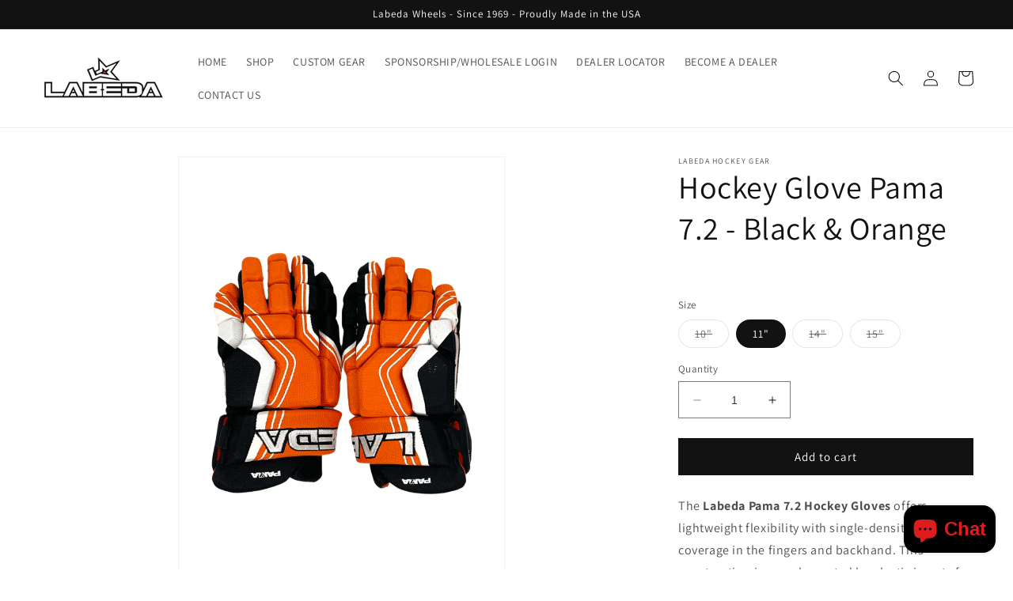

--- FILE ---
content_type: text/html; charset=utf-8
request_url: https://labeda.com/products/hockey-pro-glove-pama-7-2-black-orange
body_size: 72752
content:








    
    
    
    
    
    

















<!doctype html>
<html class="no-js" lang="en">
  <head><link href="//labeda.com/cdn/shop/t/6/assets/bss-hide-variant.css?v=140616184582293311281741031813" rel="stylesheet" type="text/css" media="all" /><link href="//labeda.com/cdn/shop/t/6/assets/tiny.content.min.css?v=1187" rel="stylesheet" type="text/css" media="all" />
    <meta charset="utf-8">
    <meta http-equiv="X-UA-Compatible" content="IE=edge">
    <meta name="viewport" content="width=device-width,initial-scale=1">
    <meta name="theme-color" content="">
    <link rel="canonical" href="https://labeda.com/products/hockey-pro-glove-pama-7-2-black-orange">
    <link rel="preconnect" href="https://cdn.shopify.com" crossorigin><link rel="icon" type="image/png" href="//labeda.com/cdn/shop/files/cropped-Labeda-Logo-512-A_-512-px-1-1.png?crop=center&height=32&v=1683672010&width=32"><link rel="preconnect" href="https://fonts.shopifycdn.com" crossorigin><title>
      Hockey Glove Pama 7.2 - Black &amp; Orange
 &ndash; Labeda Wheels</title>

    
      <meta name="description" content="The Labeda Pama 7.2 Hockey Gloves offers lightweight flexibility with single-density foam coverage in the fingers and backhand. This construction is complemented by plastic inserts for additional protection against slashes and pucks without adding a lot of weight. In the palm, Labeda uses a dual layer Clarino palm whic">
    

    

<meta property="og:site_name" content="Labeda Wheels">
<meta property="og:url" content="https://labeda.com/products/hockey-pro-glove-pama-7-2-black-orange">
<meta property="og:title" content="Hockey Glove Pama 7.2 - Black &amp; Orange">
<meta property="og:type" content="product">
<meta property="og:description" content="The Labeda Pama 7.2 Hockey Gloves offers lightweight flexibility with single-density foam coverage in the fingers and backhand. This construction is complemented by plastic inserts for additional protection against slashes and pucks without adding a lot of weight. In the palm, Labeda uses a dual layer Clarino palm whic"><meta property="og:image" content="http://labeda.com/cdn/shop/files/Pama72GloveBlackOrange2-768x1024.png?v=1683649718">
  <meta property="og:image:secure_url" content="https://labeda.com/cdn/shop/files/Pama72GloveBlackOrange2-768x1024.png?v=1683649718">
  <meta property="og:image:width" content="768">
  <meta property="og:image:height" content="1024"><meta property="og:price:amount" content="64.99">
  <meta property="og:price:currency" content="USD"><meta name="twitter:site" content="@#"><meta name="twitter:card" content="summary_large_image">
<meta name="twitter:title" content="Hockey Glove Pama 7.2 - Black &amp; Orange">
<meta name="twitter:description" content="The Labeda Pama 7.2 Hockey Gloves offers lightweight flexibility with single-density foam coverage in the fingers and backhand. This construction is complemented by plastic inserts for additional protection against slashes and pucks without adding a lot of weight. In the palm, Labeda uses a dual layer Clarino palm whic">


    <script src="//labeda.com/cdn/shop/t/6/assets/constants.js?v=95358004781563950421739476150" defer="defer"></script>
    <script src="//labeda.com/cdn/shop/t/6/assets/pubsub.js?v=2921868252632587581739476150" defer="defer"></script>
    <script src="//labeda.com/cdn/shop/t/6/assets/global.js?v=127210358271191040921739476150" defer="defer"></script>
    <script>window.performance && window.performance.mark && window.performance.mark('shopify.content_for_header.start');</script><meta id="shopify-digital-wallet" name="shopify-digital-wallet" content="/75259904293/digital_wallets/dialog">
<link rel="alternate" type="application/json+oembed" href="https://labeda.com/products/hockey-pro-glove-pama-7-2-black-orange.oembed">
<script async="async" src="/checkouts/internal/preloads.js?locale=en-US"></script>
<script id="shopify-features" type="application/json">{"accessToken":"20ee897e4b63a19c57822ae7b41288bc","betas":["rich-media-storefront-analytics"],"domain":"labeda.com","predictiveSearch":true,"shopId":75259904293,"locale":"en"}</script>
<script>var Shopify = Shopify || {};
Shopify.shop = "labeda-wheels.myshopify.com";
Shopify.locale = "en";
Shopify.currency = {"active":"USD","rate":"1.0"};
Shopify.country = "US";
Shopify.theme = {"name":"Copy of Dawn","id":175502885157,"schema_name":"Dawn","schema_version":"9.0.0","theme_store_id":887,"role":"main"};
Shopify.theme.handle = "null";
Shopify.theme.style = {"id":null,"handle":null};
Shopify.cdnHost = "labeda.com/cdn";
Shopify.routes = Shopify.routes || {};
Shopify.routes.root = "/";</script>
<script type="module">!function(o){(o.Shopify=o.Shopify||{}).modules=!0}(window);</script>
<script>!function(o){function n(){var o=[];function n(){o.push(Array.prototype.slice.apply(arguments))}return n.q=o,n}var t=o.Shopify=o.Shopify||{};t.loadFeatures=n(),t.autoloadFeatures=n()}(window);</script>
<script id="shop-js-analytics" type="application/json">{"pageType":"product"}</script>
<script defer="defer" async type="module" src="//labeda.com/cdn/shopifycloud/shop-js/modules/v2/client.init-shop-cart-sync_C5BV16lS.en.esm.js"></script>
<script defer="defer" async type="module" src="//labeda.com/cdn/shopifycloud/shop-js/modules/v2/chunk.common_CygWptCX.esm.js"></script>
<script type="module">
  await import("//labeda.com/cdn/shopifycloud/shop-js/modules/v2/client.init-shop-cart-sync_C5BV16lS.en.esm.js");
await import("//labeda.com/cdn/shopifycloud/shop-js/modules/v2/chunk.common_CygWptCX.esm.js");

  window.Shopify.SignInWithShop?.initShopCartSync?.({"fedCMEnabled":true,"windoidEnabled":true});

</script>
<script>(function() {
  var isLoaded = false;
  function asyncLoad() {
    if (isLoaded) return;
    isLoaded = true;
    var urls = ["https:\/\/cdn.nfcube.com\/instafeed-6bb5ec0810f8d94d898a4715de1af932.js?shop=labeda-wheels.myshopify.com","https:\/\/cdn-bundler.nice-team.net\/app\/js\/bundler.js?shop=labeda-wheels.myshopify.com","\/\/cdn.shopify.com\/proxy\/e9e26dfb87308161968038bc82df8a67ae38d6bbd651ff6da2c415c3cbe536f3\/b2b-solution.bsscommerce.com\/js\/bss-b2b-cp.js?shop=labeda-wheels.myshopify.com\u0026sp-cache-control=cHVibGljLCBtYXgtYWdlPTkwMA","\/\/cdn.shopify.com\/proxy\/b47c140d3126959b9f78ae898307cb7588019cece3e90b0fd028184a4a99bc81\/b2b-customer-portal-cms.bsscommerce.com\/js\/bss-b2b-customer-portal.js?shop=labeda-wheels.myshopify.com\u0026sp-cache-control=cHVibGljLCBtYXgtYWdlPTkwMA","\/\/cdn.shopify.com\/proxy\/6c14b8f94227f20ac69c249cdfb17bd6381dc84b0b7d62f971b1261b91925715\/d33a6lvgbd0fej.cloudfront.net\/script_tag\/secomapp.scripttag.js?shop=labeda-wheels.myshopify.com\u0026sp-cache-control=cHVibGljLCBtYXgtYWdlPTkwMA"];
    for (var i = 0; i < urls.length; i++) {
      var s = document.createElement('script');
      s.type = 'text/javascript';
      s.async = true;
      s.src = urls[i];
      var x = document.getElementsByTagName('script')[0];
      x.parentNode.insertBefore(s, x);
    }
  };
  if(window.attachEvent) {
    window.attachEvent('onload', asyncLoad);
  } else {
    window.addEventListener('load', asyncLoad, false);
  }
})();</script>
<script id="__st">var __st={"a":75259904293,"offset":-28800,"reqid":"aeca8e1b-18b8-40bc-9dff-adfe4631e094-1768700879","pageurl":"labeda.com\/products\/hockey-pro-glove-pama-7-2-black-orange","u":"70c03a219312","p":"product","rtyp":"product","rid":8255034851621};</script>
<script>window.ShopifyPaypalV4VisibilityTracking = true;</script>
<script id="captcha-bootstrap">!function(){'use strict';const t='contact',e='account',n='new_comment',o=[[t,t],['blogs',n],['comments',n],[t,'customer']],c=[[e,'customer_login'],[e,'guest_login'],[e,'recover_customer_password'],[e,'create_customer']],r=t=>t.map((([t,e])=>`form[action*='/${t}']:not([data-nocaptcha='true']) input[name='form_type'][value='${e}']`)).join(','),a=t=>()=>t?[...document.querySelectorAll(t)].map((t=>t.form)):[];function s(){const t=[...o],e=r(t);return a(e)}const i='password',u='form_key',d=['recaptcha-v3-token','g-recaptcha-response','h-captcha-response',i],f=()=>{try{return window.sessionStorage}catch{return}},m='__shopify_v',_=t=>t.elements[u];function p(t,e,n=!1){try{const o=window.sessionStorage,c=JSON.parse(o.getItem(e)),{data:r}=function(t){const{data:e,action:n}=t;return t[m]||n?{data:e,action:n}:{data:t,action:n}}(c);for(const[e,n]of Object.entries(r))t.elements[e]&&(t.elements[e].value=n);n&&o.removeItem(e)}catch(o){console.error('form repopulation failed',{error:o})}}const l='form_type',E='cptcha';function T(t){t.dataset[E]=!0}const w=window,h=w.document,L='Shopify',v='ce_forms',y='captcha';let A=!1;((t,e)=>{const n=(g='f06e6c50-85a8-45c8-87d0-21a2b65856fe',I='https://cdn.shopify.com/shopifycloud/storefront-forms-hcaptcha/ce_storefront_forms_captcha_hcaptcha.v1.5.2.iife.js',D={infoText:'Protected by hCaptcha',privacyText:'Privacy',termsText:'Terms'},(t,e,n)=>{const o=w[L][v],c=o.bindForm;if(c)return c(t,g,e,D).then(n);var r;o.q.push([[t,g,e,D],n]),r=I,A||(h.body.append(Object.assign(h.createElement('script'),{id:'captcha-provider',async:!0,src:r})),A=!0)});var g,I,D;w[L]=w[L]||{},w[L][v]=w[L][v]||{},w[L][v].q=[],w[L][y]=w[L][y]||{},w[L][y].protect=function(t,e){n(t,void 0,e),T(t)},Object.freeze(w[L][y]),function(t,e,n,w,h,L){const[v,y,A,g]=function(t,e,n){const i=e?o:[],u=t?c:[],d=[...i,...u],f=r(d),m=r(i),_=r(d.filter((([t,e])=>n.includes(e))));return[a(f),a(m),a(_),s()]}(w,h,L),I=t=>{const e=t.target;return e instanceof HTMLFormElement?e:e&&e.form},D=t=>v().includes(t);t.addEventListener('submit',(t=>{const e=I(t);if(!e)return;const n=D(e)&&!e.dataset.hcaptchaBound&&!e.dataset.recaptchaBound,o=_(e),c=g().includes(e)&&(!o||!o.value);(n||c)&&t.preventDefault(),c&&!n&&(function(t){try{if(!f())return;!function(t){const e=f();if(!e)return;const n=_(t);if(!n)return;const o=n.value;o&&e.removeItem(o)}(t);const e=Array.from(Array(32),(()=>Math.random().toString(36)[2])).join('');!function(t,e){_(t)||t.append(Object.assign(document.createElement('input'),{type:'hidden',name:u})),t.elements[u].value=e}(t,e),function(t,e){const n=f();if(!n)return;const o=[...t.querySelectorAll(`input[type='${i}']`)].map((({name:t})=>t)),c=[...d,...o],r={};for(const[a,s]of new FormData(t).entries())c.includes(a)||(r[a]=s);n.setItem(e,JSON.stringify({[m]:1,action:t.action,data:r}))}(t,e)}catch(e){console.error('failed to persist form',e)}}(e),e.submit())}));const S=(t,e)=>{t&&!t.dataset[E]&&(n(t,e.some((e=>e===t))),T(t))};for(const o of['focusin','change'])t.addEventListener(o,(t=>{const e=I(t);D(e)&&S(e,y())}));const B=e.get('form_key'),M=e.get(l),P=B&&M;t.addEventListener('DOMContentLoaded',(()=>{const t=y();if(P)for(const e of t)e.elements[l].value===M&&p(e,B);[...new Set([...A(),...v().filter((t=>'true'===t.dataset.shopifyCaptcha))])].forEach((e=>S(e,t)))}))}(h,new URLSearchParams(w.location.search),n,t,e,['guest_login'])})(!1,!0)}();</script>
<script integrity="sha256-4kQ18oKyAcykRKYeNunJcIwy7WH5gtpwJnB7kiuLZ1E=" data-source-attribution="shopify.loadfeatures" defer="defer" src="//labeda.com/cdn/shopifycloud/storefront/assets/storefront/load_feature-a0a9edcb.js" crossorigin="anonymous"></script>
<script data-source-attribution="shopify.dynamic_checkout.dynamic.init">var Shopify=Shopify||{};Shopify.PaymentButton=Shopify.PaymentButton||{isStorefrontPortableWallets:!0,init:function(){window.Shopify.PaymentButton.init=function(){};var t=document.createElement("script");t.src="https://labeda.com/cdn/shopifycloud/portable-wallets/latest/portable-wallets.en.js",t.type="module",document.head.appendChild(t)}};
</script>
<script data-source-attribution="shopify.dynamic_checkout.buyer_consent">
  function portableWalletsHideBuyerConsent(e){var t=document.getElementById("shopify-buyer-consent"),n=document.getElementById("shopify-subscription-policy-button");t&&n&&(t.classList.add("hidden"),t.setAttribute("aria-hidden","true"),n.removeEventListener("click",e))}function portableWalletsShowBuyerConsent(e){var t=document.getElementById("shopify-buyer-consent"),n=document.getElementById("shopify-subscription-policy-button");t&&n&&(t.classList.remove("hidden"),t.removeAttribute("aria-hidden"),n.addEventListener("click",e))}window.Shopify?.PaymentButton&&(window.Shopify.PaymentButton.hideBuyerConsent=portableWalletsHideBuyerConsent,window.Shopify.PaymentButton.showBuyerConsent=portableWalletsShowBuyerConsent);
</script>
<script data-source-attribution="shopify.dynamic_checkout.cart.bootstrap">document.addEventListener("DOMContentLoaded",(function(){function t(){return document.querySelector("shopify-accelerated-checkout-cart, shopify-accelerated-checkout")}if(t())Shopify.PaymentButton.init();else{new MutationObserver((function(e,n){t()&&(Shopify.PaymentButton.init(),n.disconnect())})).observe(document.body,{childList:!0,subtree:!0})}}));
</script>
<script id="sections-script" data-sections="header" defer="defer" src="//labeda.com/cdn/shop/t/6/compiled_assets/scripts.js?v=1187"></script>
<script>window.performance && window.performance.mark && window.performance.mark('shopify.content_for_header.end');</script>


    <style data-shopify>
      @font-face {
  font-family: Assistant;
  font-weight: 400;
  font-style: normal;
  font-display: swap;
  src: url("//labeda.com/cdn/fonts/assistant/assistant_n4.9120912a469cad1cc292572851508ca49d12e768.woff2") format("woff2"),
       url("//labeda.com/cdn/fonts/assistant/assistant_n4.6e9875ce64e0fefcd3f4446b7ec9036b3ddd2985.woff") format("woff");
}

      @font-face {
  font-family: Assistant;
  font-weight: 700;
  font-style: normal;
  font-display: swap;
  src: url("//labeda.com/cdn/fonts/assistant/assistant_n7.bf44452348ec8b8efa3aa3068825305886b1c83c.woff2") format("woff2"),
       url("//labeda.com/cdn/fonts/assistant/assistant_n7.0c887fee83f6b3bda822f1150b912c72da0f7b64.woff") format("woff");
}

      
      
      @font-face {
  font-family: Assistant;
  font-weight: 400;
  font-style: normal;
  font-display: swap;
  src: url("//labeda.com/cdn/fonts/assistant/assistant_n4.9120912a469cad1cc292572851508ca49d12e768.woff2") format("woff2"),
       url("//labeda.com/cdn/fonts/assistant/assistant_n4.6e9875ce64e0fefcd3f4446b7ec9036b3ddd2985.woff") format("woff");
}


      :root {
        --font-body-family: Assistant, sans-serif;
        --font-body-style: normal;
        --font-body-weight: 400;
        --font-body-weight-bold: 700;

        --font-heading-family: Assistant, sans-serif;
        --font-heading-style: normal;
        --font-heading-weight: 400;

        --font-body-scale: 1.0;
        --font-heading-scale: 1.0;

        --color-base-text: 18, 18, 18;
        --color-shadow: 18, 18, 18;
        --color-base-background-1: 255, 255, 255;
        --color-base-background-2: 243, 243, 243;
        --color-base-solid-button-labels: 255, 255, 255;
        --color-base-outline-button-labels: 18, 18, 18;
        --color-base-accent-1: 18, 18, 18;
        --color-base-accent-2: 221, 29, 29;
        --payment-terms-background-color: #ffffff;

        --gradient-base-background-1: #ffffff;
        --gradient-base-background-2: #f3f3f3;
        --gradient-base-accent-1: #121212;
        --gradient-base-accent-2: #dd1d1d;

        --media-padding: px;
        --media-border-opacity: 0.05;
        --media-border-width: 1px;
        --media-radius: 0px;
        --media-shadow-opacity: 0.0;
        --media-shadow-horizontal-offset: 0px;
        --media-shadow-vertical-offset: 4px;
        --media-shadow-blur-radius: 5px;
        --media-shadow-visible: 0;

        --page-width: 140rem;
        --page-width-margin: 0rem;

        --product-card-image-padding: 0.0rem;
        --product-card-corner-radius: 0.0rem;
        --product-card-text-alignment: left;
        --product-card-border-width: 0.0rem;
        --product-card-border-opacity: 0.1;
        --product-card-shadow-opacity: 0.0;
        --product-card-shadow-visible: 0;
        --product-card-shadow-horizontal-offset: 0.0rem;
        --product-card-shadow-vertical-offset: 0.4rem;
        --product-card-shadow-blur-radius: 0.5rem;

        --collection-card-image-padding: 0.0rem;
        --collection-card-corner-radius: 0.0rem;
        --collection-card-text-alignment: left;
        --collection-card-border-width: 0.0rem;
        --collection-card-border-opacity: 0.1;
        --collection-card-shadow-opacity: 0.0;
        --collection-card-shadow-visible: 0;
        --collection-card-shadow-horizontal-offset: 0.0rem;
        --collection-card-shadow-vertical-offset: 0.4rem;
        --collection-card-shadow-blur-radius: 0.5rem;

        --blog-card-image-padding: 0.0rem;
        --blog-card-corner-radius: 0.0rem;
        --blog-card-text-alignment: left;
        --blog-card-border-width: 0.0rem;
        --blog-card-border-opacity: 0.1;
        --blog-card-shadow-opacity: 0.0;
        --blog-card-shadow-visible: 0;
        --blog-card-shadow-horizontal-offset: 0.0rem;
        --blog-card-shadow-vertical-offset: 0.4rem;
        --blog-card-shadow-blur-radius: 0.5rem;

        --badge-corner-radius: 4.0rem;

        --popup-border-width: 1px;
        --popup-border-opacity: 0.1;
        --popup-corner-radius: 0px;
        --popup-shadow-opacity: 0.0;
        --popup-shadow-horizontal-offset: 0px;
        --popup-shadow-vertical-offset: 4px;
        --popup-shadow-blur-radius: 5px;

        --drawer-border-width: 1px;
        --drawer-border-opacity: 0.1;
        --drawer-shadow-opacity: 0.0;
        --drawer-shadow-horizontal-offset: 0px;
        --drawer-shadow-vertical-offset: 4px;
        --drawer-shadow-blur-radius: 5px;

        --spacing-sections-desktop: 0px;
        --spacing-sections-mobile: 0px;

        --grid-desktop-vertical-spacing: 8px;
        --grid-desktop-horizontal-spacing: 8px;
        --grid-mobile-vertical-spacing: 4px;
        --grid-mobile-horizontal-spacing: 4px;

        --text-boxes-border-opacity: 0.1;
        --text-boxes-border-width: 0px;
        --text-boxes-radius: 0px;
        --text-boxes-shadow-opacity: 0.0;
        --text-boxes-shadow-visible: 0;
        --text-boxes-shadow-horizontal-offset: 0px;
        --text-boxes-shadow-vertical-offset: 4px;
        --text-boxes-shadow-blur-radius: 5px;

        --buttons-radius: 0px;
        --buttons-radius-outset: 0px;
        --buttons-border-width: 1px;
        --buttons-border-opacity: 1.0;
        --buttons-shadow-opacity: 0.0;
        --buttons-shadow-visible: 0;
        --buttons-shadow-horizontal-offset: 0px;
        --buttons-shadow-vertical-offset: 4px;
        --buttons-shadow-blur-radius: 5px;
        --buttons-border-offset: 0px;

        --inputs-radius: 0px;
        --inputs-border-width: 1px;
        --inputs-border-opacity: 0.55;
        --inputs-shadow-opacity: 0.0;
        --inputs-shadow-horizontal-offset: 0px;
        --inputs-margin-offset: 0px;
        --inputs-shadow-vertical-offset: 0px;
        --inputs-shadow-blur-radius: 5px;
        --inputs-radius-outset: 0px;

        --variant-pills-radius: 40px;
        --variant-pills-border-width: 1px;
        --variant-pills-border-opacity: 0.55;
        --variant-pills-shadow-opacity: 0.0;
        --variant-pills-shadow-horizontal-offset: 0px;
        --variant-pills-shadow-vertical-offset: 4px;
        --variant-pills-shadow-blur-radius: 5px;
      }

      *,
      *::before,
      *::after {
        box-sizing: inherit;
      }

      html {
        box-sizing: border-box;
        font-size: calc(var(--font-body-scale) * 62.5%);
        height: 100%;
      }

      body {
        display: grid;
        grid-template-rows: auto auto 1fr auto;
        grid-template-columns: 100%;
        min-height: 100%;
        margin: 0;
        font-size: 1.5rem;
        letter-spacing: 0.06rem;
        line-height: calc(1 + 0.8 / var(--font-body-scale));
        font-family: var(--font-body-family);
        font-style: var(--font-body-style);
        font-weight: var(--font-body-weight);
      }

      @media screen and (min-width: 750px) {
        body {
          font-size: 1.6rem;
        }
      }
    </style>

    <link href="//labeda.com/cdn/shop/t/6/assets/base.css?v=43973367658977013481742485844" rel="stylesheet" type="text/css" media="all" />
<link rel="preload" as="font" href="//labeda.com/cdn/fonts/assistant/assistant_n4.9120912a469cad1cc292572851508ca49d12e768.woff2" type="font/woff2" crossorigin><link rel="preload" as="font" href="//labeda.com/cdn/fonts/assistant/assistant_n4.9120912a469cad1cc292572851508ca49d12e768.woff2" type="font/woff2" crossorigin><link rel="stylesheet" href="//labeda.com/cdn/shop/t/6/assets/component-predictive-search.css?v=85913294783299393391739476150" media="print" onload="this.media='all'"><script>document.documentElement.className = document.documentElement.className.replace('no-js', 'js');
    if (Shopify.designMode) {
      document.documentElement.classList.add('shopify-design-mode');
    }
    </script>
  
              <script>
              function fn(){
                if (typeof BSS_SL.configData == 'undefined') {
                    if(window.location.pathname == '/pages/store-locator'){
                        document.getElementById("PageContainer").remove();
                    }
                }
              }
            if (document.readyState === "complete" || document.readyState === "interactive") {
                setTimeout(fn, 1);
            } else {
            document.addEventListener("DOMContentLoaded", fn);
            }

          </script>
        
        
            <script id="bss-store-locator-cluster" src='https://developers.google.com/maps/documentation/javascript/examples/markerclusterer/markerclusterer.js'></script>
        
                
                <script id="bss-bcp-store-data" type="application/json">
{
  "shop": {
    "domain": "labeda.com",
    "permanent_domain": "labeda-wheels.myshopify.com",
    "url": "https://labeda.com",
    "secure_url": "https://labeda.com",
    "money_format": "${{amount}}",
    "currency": "USD"
  },
  "customer": {
    "id": null,
    "tags": null
  },
  "template": "product",
  "product": {"id":8255034851621,"title":"Hockey Glove Pama 7.2 - Black \u0026 Orange","handle":"hockey-pro-glove-pama-7-2-black-orange","description":"\u003cp\u003eThe \u003cstrong\u003eLabeda Pama 7.2 Hockey Gloves\u003c\/strong\u003e offers lightweight flexibility with single-density foam coverage in the fingers and backhand. This construction is complemented by plastic inserts for additional protection against slashes and pucks without adding a lot of weight.\u003c\/p\u003e\n\u003cp\u003eIn the palm, Labeda uses a dual layer Clarino palm which provides durability in the traditionally high wear areas, but also features great stick feel. The finger gussets are also extremely flexible with a stretch design to allow players to flex and grip the stick more easily.\u003c\/p\u003e\n\u003cp\u003eThe interior of the glove features an antimicrobial microfiber liner with great comfort and a non-smelling fit every time you put the glove on. this extends into the flared cuff to allow players to have great wrist mobility for easy stick handling and shooting.\u003c\/p\u003e\n\u003cul\u003e\n\u003cli\u003e\n\u003cstrong\u003eModel Number\u003c\/strong\u003e: PAMA 7.2\u003c\/li\u003e\n\u003cli\u003e\n\u003cstrong\u003eHeritage\u003c\/strong\u003e: New\u003c\/li\u003e\n\u003cli\u003e\n\u003cstrong\u003eLevel of Play Guideline\u003c\/strong\u003e: Performance\u003c\/li\u003e\n\u003cli\u003e\n\u003cstrong\u003eFit Guidelines\u003c\/strong\u003e: Traditional fit – Relaxed in the fingers, backhand, and cuff; classic fit\u003c\/li\u003e\n\u003c\/ul\u003e\n\u003cp\u003e\u003cem\u003eSpecifications\u003c\/em\u003e\u003cbr\u003e\u003c\/p\u003e\n\u003cp\u003e\u003cstrong\u003eExterior:\u003c\/strong\u003e\u003cbr\u003eTech weave Nylon Exterior\u003cbr\u003eLightweight, breathable protection\u003cbr\u003eStitched Labeda Logo on Cuff\u003cbr\u003eScreened Graphics Throughout\u003cbr\u003e\u003cstrong\u003eProtection:\u003c\/strong\u003e\u003cbr\u003eSingle Density Foam with Plastic Inserts\u003cbr\u003eLightweight and flexible protection\u003cbr\u003eReinforced protection\u003cbr\u003eMedium Density Foam Cuff\u003cbr\u003eSegmented for flexibility\u003cbr\u003eMolded Plastic Thumb\u003cbr\u003eProvides flexible protection\u003cbr\u003e\u003cstrong\u003ePalm:\u003c\/strong\u003e\u003cbr\u003eDual Layer Clarino Palm\u003cbr\u003eDurability with great puck feel\u003cbr\u003eVery flexible finger gussets\u003cbr\u003e\u003cstrong\u003eLiner:\u003c\/strong\u003e\u003cbr\u003eMoisture Wicking Microfiber Liner\u003cbr\u003eAnti-microbial for freshness\u003cbr\u003e\u003cstrong\u003eFit:\u003c\/strong\u003e\u003cbr\u003eTraditional fit – Relaxed in the fingers, backhand, and cuff; classic fit\u003cbr\u003e3-Piece Index \u0026amp; Middle Finger\u003cbr\u003eFlared Segmented Cuff\u003cbr\u003eAllows for great flexibility and wrist movement\u003cbr\u003e\u003cstrong\u003eSize:\u003c\/strong\u003e\u003cbr\u003e10″, 11″, 12″ 13″, 14″, 15″\u003cbr\u003eWeight:\u003cbr\u003e254 grams (Based on a 14″)\u003c\/p\u003e\n\u003cp\u003e\u003cstrong\u003eHOCKEY GLOVE SIZE CHART:\u003c\/strong\u003e\u003cbr\u003e\u003cstrong\u003eNote:\u003c\/strong\u003e\u003cspan\u003e \u003c\/span\u003eThe information below is a general sizing guideline and DOES NOT guarantee fit.\u003cbr\u003eMeasure the length of your hand from the base of the palm to the tip of the middle finger. Correspond your hand measurement to a glove size using the table below. If you are in-between sizes, round up to the nearest size.\u003c\/p\u003e\n\u003cp\u003e\u003cstrong\u003eRECOMMENDED USE:\u003c\/strong\u003e\u003cbr\u003eINT\/SR Ice Hockey, All Roller Hockey\u003c\/p\u003e","published_at":"2023-05-09T09:27:05-07:00","created_at":"2023-05-09T09:27:05-07:00","vendor":"Labeda Hockey Gear","type":"variable","tags":["B2C","Black","Hockey Glove","Pama 7.1 Pro Glove"],"price":6499,"price_min":6499,"price_max":6999,"available":true,"price_varies":true,"compare_at_price":null,"compare_at_price_min":0,"compare_at_price_max":0,"compare_at_price_varies":false,"variants":[{"id":45007046574373,"title":"10\"","option1":"10\"","option2":null,"option3":null,"sku":"1602021509-R","requires_shipping":true,"taxable":true,"featured_image":null,"available":false,"name":"Hockey Glove Pama 7.2 - Black \u0026 Orange - 10\"","public_title":"10\"","options":["10\""],"price":6499,"weight":907,"compare_at_price":null,"inventory_management":"shopify","barcode":null,"requires_selling_plan":false,"selling_plan_allocations":[]},{"id":45007046607141,"title":"11\"","option1":"11\"","option2":null,"option3":null,"sku":"1602021609-R","requires_shipping":true,"taxable":true,"featured_image":null,"available":true,"name":"Hockey Glove Pama 7.2 - Black \u0026 Orange - 11\"","public_title":"11\"","options":["11\""],"price":6499,"weight":907,"compare_at_price":null,"inventory_management":"shopify","barcode":null,"requires_selling_plan":false,"selling_plan_allocations":[]},{"id":45007046705445,"title":"14\"","option1":"14\"","option2":null,"option3":null,"sku":"1602021909-R","requires_shipping":true,"taxable":true,"featured_image":null,"available":false,"name":"Hockey Glove Pama 7.2 - Black \u0026 Orange - 14\"","public_title":"14\"","options":["14\""],"price":6999,"weight":907,"compare_at_price":null,"inventory_management":"shopify","barcode":null,"requires_selling_plan":false,"selling_plan_allocations":[]},{"id":45007046738213,"title":"15\"","option1":"15\"","option2":null,"option3":null,"sku":"1602022009-R","requires_shipping":true,"taxable":true,"featured_image":null,"available":false,"name":"Hockey Glove Pama 7.2 - Black \u0026 Orange - 15\"","public_title":"15\"","options":["15\""],"price":6999,"weight":907,"compare_at_price":null,"inventory_management":"shopify","barcode":null,"requires_selling_plan":false,"selling_plan_allocations":[]}],"images":["\/\/labeda.com\/cdn\/shop\/files\/Pama72GloveBlackOrange2-768x1024.png?v=1683649718","\/\/labeda.com\/cdn\/shop\/files\/Pama72GloveBlackOrange1.png?v=1683649718","\/\/labeda.com\/cdn\/shop\/files\/Pama72GloveBlackOrange3.png?v=1683649718","\/\/labeda.com\/cdn\/shop\/files\/GLOVE-INCHES_740ebf7d-31d6-4077-8a13-0e02713be5aa.png?v=1683649717"],"featured_image":"\/\/labeda.com\/cdn\/shop\/files\/Pama72GloveBlackOrange2-768x1024.png?v=1683649718","options":["Size"],"media":[{"alt":null,"id":33797792530725,"position":1,"preview_image":{"aspect_ratio":0.75,"height":1024,"width":768,"src":"\/\/labeda.com\/cdn\/shop\/files\/Pama72GloveBlackOrange2-768x1024.png?v=1683649718"},"aspect_ratio":0.75,"height":1024,"media_type":"image","src":"\/\/labeda.com\/cdn\/shop\/files\/Pama72GloveBlackOrange2-768x1024.png?v=1683649718","width":768},{"alt":null,"id":33797792497957,"position":2,"preview_image":{"aspect_ratio":0.75,"height":1080,"width":810,"src":"\/\/labeda.com\/cdn\/shop\/files\/Pama72GloveBlackOrange1.png?v=1683649718"},"aspect_ratio":0.75,"height":1080,"media_type":"image","src":"\/\/labeda.com\/cdn\/shop\/files\/Pama72GloveBlackOrange1.png?v=1683649718","width":810},{"alt":null,"id":33797792563493,"position":3,"preview_image":{"aspect_ratio":0.75,"height":1080,"width":810,"src":"\/\/labeda.com\/cdn\/shop\/files\/Pama72GloveBlackOrange3.png?v=1683649718"},"aspect_ratio":0.75,"height":1080,"media_type":"image","src":"\/\/labeda.com\/cdn\/shop\/files\/Pama72GloveBlackOrange3.png?v=1683649718","width":810},{"alt":null,"id":33797784830245,"position":4,"preview_image":{"aspect_ratio":1.0,"height":500,"width":500,"src":"\/\/labeda.com\/cdn\/shop\/files\/GLOVE-INCHES_740ebf7d-31d6-4077-8a13-0e02713be5aa.png?v=1683649717"},"aspect_ratio":1.0,"height":500,"media_type":"image","src":"\/\/labeda.com\/cdn\/shop\/files\/GLOVE-INCHES_740ebf7d-31d6-4077-8a13-0e02713be5aa.png?v=1683649717","width":500}],"requires_selling_plan":false,"selling_plan_groups":[],"content":"\u003cp\u003eThe \u003cstrong\u003eLabeda Pama 7.2 Hockey Gloves\u003c\/strong\u003e offers lightweight flexibility with single-density foam coverage in the fingers and backhand. This construction is complemented by plastic inserts for additional protection against slashes and pucks without adding a lot of weight.\u003c\/p\u003e\n\u003cp\u003eIn the palm, Labeda uses a dual layer Clarino palm which provides durability in the traditionally high wear areas, but also features great stick feel. The finger gussets are also extremely flexible with a stretch design to allow players to flex and grip the stick more easily.\u003c\/p\u003e\n\u003cp\u003eThe interior of the glove features an antimicrobial microfiber liner with great comfort and a non-smelling fit every time you put the glove on. this extends into the flared cuff to allow players to have great wrist mobility for easy stick handling and shooting.\u003c\/p\u003e\n\u003cul\u003e\n\u003cli\u003e\n\u003cstrong\u003eModel Number\u003c\/strong\u003e: PAMA 7.2\u003c\/li\u003e\n\u003cli\u003e\n\u003cstrong\u003eHeritage\u003c\/strong\u003e: New\u003c\/li\u003e\n\u003cli\u003e\n\u003cstrong\u003eLevel of Play Guideline\u003c\/strong\u003e: Performance\u003c\/li\u003e\n\u003cli\u003e\n\u003cstrong\u003eFit Guidelines\u003c\/strong\u003e: Traditional fit – Relaxed in the fingers, backhand, and cuff; classic fit\u003c\/li\u003e\n\u003c\/ul\u003e\n\u003cp\u003e\u003cem\u003eSpecifications\u003c\/em\u003e\u003cbr\u003e\u003c\/p\u003e\n\u003cp\u003e\u003cstrong\u003eExterior:\u003c\/strong\u003e\u003cbr\u003eTech weave Nylon Exterior\u003cbr\u003eLightweight, breathable protection\u003cbr\u003eStitched Labeda Logo on Cuff\u003cbr\u003eScreened Graphics Throughout\u003cbr\u003e\u003cstrong\u003eProtection:\u003c\/strong\u003e\u003cbr\u003eSingle Density Foam with Plastic Inserts\u003cbr\u003eLightweight and flexible protection\u003cbr\u003eReinforced protection\u003cbr\u003eMedium Density Foam Cuff\u003cbr\u003eSegmented for flexibility\u003cbr\u003eMolded Plastic Thumb\u003cbr\u003eProvides flexible protection\u003cbr\u003e\u003cstrong\u003ePalm:\u003c\/strong\u003e\u003cbr\u003eDual Layer Clarino Palm\u003cbr\u003eDurability with great puck feel\u003cbr\u003eVery flexible finger gussets\u003cbr\u003e\u003cstrong\u003eLiner:\u003c\/strong\u003e\u003cbr\u003eMoisture Wicking Microfiber Liner\u003cbr\u003eAnti-microbial for freshness\u003cbr\u003e\u003cstrong\u003eFit:\u003c\/strong\u003e\u003cbr\u003eTraditional fit – Relaxed in the fingers, backhand, and cuff; classic fit\u003cbr\u003e3-Piece Index \u0026amp; Middle Finger\u003cbr\u003eFlared Segmented Cuff\u003cbr\u003eAllows for great flexibility and wrist movement\u003cbr\u003e\u003cstrong\u003eSize:\u003c\/strong\u003e\u003cbr\u003e10″, 11″, 12″ 13″, 14″, 15″\u003cbr\u003eWeight:\u003cbr\u003e254 grams (Based on a 14″)\u003c\/p\u003e\n\u003cp\u003e\u003cstrong\u003eHOCKEY GLOVE SIZE CHART:\u003c\/strong\u003e\u003cbr\u003e\u003cstrong\u003eNote:\u003c\/strong\u003e\u003cspan\u003e \u003c\/span\u003eThe information below is a general sizing guideline and DOES NOT guarantee fit.\u003cbr\u003eMeasure the length of your hand from the base of the palm to the tip of the middle finger. Correspond your hand measurement to a glove size using the table below. If you are in-between sizes, round up to the nearest size.\u003c\/p\u003e\n\u003cp\u003e\u003cstrong\u003eRECOMMENDED USE:\u003c\/strong\u003e\u003cbr\u003eINT\/SR Ice Hockey, All Roller Hockey\u003c\/p\u003e"}
}
</script>
<style id="bss-bcp-header-style">
    /* --- R4Q style --- */
    .bss-bcp-add-to-quote-btn {
        height: 44px;
        width: 100%;
        margin: 5px 0px 5px 0px;
        cursor: pointer;
        border: 1px solid #424141;
        border: 1px solid #424141;
        border-radius: 3px;
        display: flex;
        justify-content: center;
        align-items: center;
        font-weight: 600;
    }

    .bss-quote-modal {
        display: none;
        position: fixed;
        z-index: 99999;
        left: 0;
        top: 0;
        width: 100%;
        height: 100%;
        overflow: auto;
        background-color: rgb(0, 0, 0);
        background-color: rgba(0, 0, 0, 0.4);
    }

    .bss-quote-modal-content {
        display: flex;
        flex-direction: column;
        position: relative;
        min-height: 150px;
        background-color: #fefefe;
        margin: auto;
        padding: 20px;
        border: 1px solid #888;
        width: 90%;
        max-width: 450px;
        box-shadow: 0 1px 1px rgba(0, 0, 0, 0.12),
        0 2px 2px rgba(0, 0, 0, 0.12),
        0 4px 4px rgba(0, 0, 0, 0.12),
        0 8px 8px rgba(0, 0, 0, 0.12),
        0 16px 16px rgba(0, 0, 0, 0.12);
        border-radius: 5px;
        top: 45%;
    }

    #bss-quote-modal-text, .bss-quote-modal-text {
        margin-top: 5px;
        margin-bottom: 20px;
        color:black;
    }

    .bss-quote-modal-close {
        position: absolute;
        top: 0px;
        right: 10px;
        color: #aaaaaa;
        float: right;
        font-size: 28px;
        font-weight: bold;
    }

    .bss-quote-modal-close:hover,
    .bss-quote-modal-close:focus {
        color: #b60808;
        text-decoration: none;
        cursor: pointer;
    }

    #bss-quote-continue-shopping, #bss-quote-view-quote-cart {
        display: block;
        background: #fff;
        border: 2px solid #000;
        color: #000;
        font-size: 12px;
        padding: 6px 5px;
        width: 45%;
        text-align: center;
        font-weight: 700;
        text-transform: uppercase;
        cursor: pointer;
    }

    #bss-quote-continue-shopping {
        float: left;
    }

    #bss-quote-view-quote-cart {
        float: right;
    }

    #bss-quote-continue-shopping:hover, #bss-quote-view-quote-cart:hover {
        color: #ffffff;
        background: #000000;
        transition: all .3s ease-in-out;
    }

    .bss-quote-continue-shopping, .bss-quote-view-quote-cart {
        display: block;
        background: #fff;
        border: 2px solid #000;
        color: #000;
        font-size: 12px;
        padding: 6px 5px;
        width: 45%;
        text-align: center;
        font-weight: 700;
        text-transform: uppercase;
        cursor: pointer;
    }

    .bss-quote-continue-shopping {
        float: left;
    }

    .bss-quote-view-quote-cart {
        float: right;
    }

    .bss-quote-continue-shopping:hover, .bss-quote-view-quote-cart:hover {
        color: #ffffff;
        background: #000000;
        transition: all .3s ease-in-out;
    }

    .bss-quote-cart-icon {
        display: flex;
        justify-content: center;
        align-items: center;
        font-size: 20px;
        cursor: pointer;
        width: 50px;
        height: 50px;
        background: #d1dde3;
        position: fixed;
        right: 30px;
        border-radius: 34px 8px 34px 34px;
        bottom: 30px;
        box-shadow: 0 5px 4px 0 rgb(0 0 0 / 26%);
        z-index: 1000;
    }
    .bss-bcp-quote-hide-add-to-cart {
        display: none !important;
    }
    .bss-bcp-quote-hide-price {
        display: none !important;
    }
    .bss-bcp-quote-hide-buy-it-now {
        display: none !important;
    }

    .popup {
        width:100%;
        height:100%;
        display:none;
        position:fixed;
        top:0px;
        left:0px;
        z-index: 9999;
        background:rgba(0,0,0,0.75);
    }
    .popup-inner {
        max-width:700px;
        width:90%;
        padding:40px;
        position:absolute;
        top:50%;
        left:50%;
        -webkit-transform:translate(-50%, -50%);
        transform:translate(-50%, -50%);
        box-shadow:0px 2px 6px rgba(0,0,0,1);
        border-radius:3px;
        background:#fff;
    }
    .popup-close {
        width:30px;
        height:30px;
        padding-top:4px;
        display:inline-block;
        position:absolute;
        top:0px;
        right:0px;
        transition:ease 0.25s all;
        -webkit-transform:translate(50%, -50%);
        transform:translate(50%, -50%);
        border-radius:1000px;
        background:rgba(0,0,0,0.8);
        font-family:Arial, Sans-Serif;
        font-size:20px;
        text-align:center;
        line-height:100%;
        color:#fff;
    }
    .popup-close:hover {
        -webkit-transform:translate(50%, -50%) rotate(180deg);
        transform:translate(50%, -50%) rotate(180deg);
        background:rgba(0,0,0,1);
        text-decoration:none;
    }
    .popup-scroll{
      overflow-y: scroll;
      max-height: 300px;
      padding:0 1em 0 0;
    }
    .bss-proceed-to-purchase-late {
        font-weight: 600;
        color: #3497fd;
        text-decoration: underline;
        margin-top: 20px;
        display: block;
    }
    .popup-scroll::-webkit-scrollbar {background-color:#EEE;width:10px;}
    .popup-scroll::-webkit-scrollbar-thumb {
    	border:1px #EEE solid;border-radius:2px;background:#777;
    	-webkit-box-shadow: 0 0 8px #555 inset;box-shadow: 0 0 8px #555 inset;
    	-webkit-transition: all .3s ease-out;transition: all .3s ease-out;
    	}
    .popup-scroll::-webkit-scrollbar-track {-webkit-box-shadow: 0 0 2px #ccc;box-shadow: 0 0 2px #ccc;}

    .bss-bcp-custom-quote-cart-btn {
        display: flex;
        justify-content: center;
        background-color: #000;
        width: 100%;
        align-items: center;
        line-height: 20px;
        text-align: center;
        padding: 0 30px;
        height: 50px;
        max-width: 36rem;
        color: #fff;
        cursor: pointer;
    }
    @media only screen and (min-width: 750px) {
        .page-container {
            -ms-transform: initial !important;
            -webkit-transform: initial !important;
            transform: initial !important;
        }
    }
    /* End R4Q style */
</style><script id="bss-bcp-config-data">
                if (typeof BSS_BCP == 'undefined') {
                var BSS_BCP = {};
                }
                BSS_BCP.storeId = 2590;
                BSS_BCP.shopModules = [{"id":77954,"shop_id":2590,"module_id":1,"sort_order":10,"status":false,"createdAt":"2023-07-10T16:29:03.000Z","updatedAt":"2023-07-10T16:29:03.000Z","module":{"id":1,"name":"Quick Order","code":"qo","description":"Allow wholesale customers to bulk order products or collections.","sort_order":10,"status":true,"createdAt":"2020-12-15T08:00:42.000Z","updatedAt":"2023-07-13T09:20:32.000Z"}},{"id":77955,"shop_id":2590,"module_id":2,"sort_order":10,"status":false,"createdAt":"2023-07-10T16:29:03.000Z","updatedAt":"2023-07-10T16:29:03.000Z","module":{"id":2,"name":"Bundle Kit","code":"bk","description":"Create multiple bundles based on product tags, collections or specific products.","sort_order":20,"status":true,"createdAt":"2020-12-15T08:00:42.000Z","updatedAt":"2023-07-13T09:20:32.000Z"}},{"id":77956,"shop_id":2590,"module_id":3,"sort_order":10,"status":true,"createdAt":"2023-07-10T16:29:03.000Z","updatedAt":"2023-07-10T16:29:03.000Z","module":{"id":3,"name":"Net Terms","code":"nt","description":"Allow customers to purchase late in 15/30/45... days.","sort_order":20,"status":true,"createdAt":"2021-09-29T09:12:58.000Z","updatedAt":"2023-07-13T09:20:32.000Z"}},{"id":77957,"shop_id":2590,"module_id":4,"sort_order":10,"status":false,"createdAt":"2023-07-10T16:29:03.000Z","updatedAt":"2023-07-10T16:29:03.000Z","module":{"id":4,"name":"Company Account","code":"ca","description":"Allow customers to create company profiles and manage their company orders in one place.","sort_order":20,"status":true,"createdAt":"2022-01-19T10:19:31.000Z","updatedAt":"2023-07-13T09:20:32.000Z"}},{"id":77958,"shop_id":2590,"module_id":5,"sort_order":10,"status":false,"createdAt":"2023-07-10T16:29:03.000Z","updatedAt":"2023-07-10T16:29:03.000Z","module":{"id":5,"name":"Multi Product Variants Order","code":"vo","description":"Showcase all product variant combinations & Allow bulk-order on the product page.","sort_order":50,"status":true,"createdAt":"2022-02-28T03:46:33.000Z","updatedAt":"2023-07-13T09:20:32.000Z"}},{"id":77959,"shop_id":2590,"module_id":6,"sort_order":10,"status":false,"createdAt":"2023-07-10T16:29:03.000Z","updatedAt":"2023-07-10T16:29:03.000Z","module":{"id":6,"name":"Reorder","code":"ro","description":"Allow a customer to reorder a past order.","sort_order":20,"status":true,"createdAt":"2022-07-27T08:50:37.000Z","updatedAt":"2023-07-13T09:20:32.000Z"}},{"id":77960,"shop_id":2590,"module_id":7,"sort_order":10,"status":false,"createdAt":"2023-07-10T16:29:03.000Z","updatedAt":"2023-07-10T16:29:03.000Z","module":{"id":7,"name":"Request for Quote","code":"r4q","description":"Helps make direct interactions between you and customers for price negotiations.","sort_order":20,"status":true,"createdAt":"2022-05-18T09:47:24.000Z","updatedAt":"2023-07-13T09:20:32.000Z"}},{"id":77961,"shop_id":2590,"module_id":8,"sort_order":10,"status":false,"createdAt":"2023-07-10T16:29:03.000Z","updatedAt":"2023-07-10T16:29:03.000Z","module":{"id":8,"name":"Sales Rep","code":"sr","description":"Sales rep will help store owner take care of customer right on the online store.","sort_order":50,"status":true,"createdAt":"2023-02-08T03:52:21.000Z","updatedAt":"2023-07-13T09:20:32.000Z"}}];
            
</script><!-- BEGIN app block: shopify://apps/bss-b2b-solution/blocks/config-header/451233f2-9631-4c49-8b6f-057e4ebcde7f -->

<script id="bss-b2b-config-data">
  	if (typeof BSS_B2B == 'undefined') {
  		var BSS_B2B = {};
	}

	
        BSS_B2B.storeId = 11044;
        BSS_B2B.currentPlan = "false";
        BSS_B2B.planCode = "advanced";
        BSS_B2B.shopModules = JSON.parse('[{"code":"qb","status":1},{"code":"cp","status":1},{"code":"act","status":0},{"code":"form","status":1},{"code":"tax_exempt","status":1},{"code":"amo","status":1},{"code":"mc","status":1},{"code":"public_api","status":0},{"code":"dc","status":0},{"code":"cart_note","status":0},{"code":"mo","status":1},{"code":"tax_display","status":1},{"code":"sr","status":0},{"code":"bogo","status":0},{"code":"qi","status":1},{"code":"ef","status":0},{"code":"pl","status":0}]');
        BSS_B2B.version = 1;
        var bssB2bApiServer = "https://b2b-solution-api.bsscommerce.com";
        var bssB2bCmsUrl = "https://b2b-solution.bsscommerce.com";
        var bssGeoServiceUrl = "https://geo-ip-service.bsscommerce.com";
        var bssB2bCheckoutUrl = "https://b2b-solution-checkout.bsscommerce.com";
    

	
		BSS_B2B.integrationApp = null;
	

	

	
		
		
		BSS_B2B.configData = [].concat([{"i":2147759563,"n":"Wholesale Platinum 25","at":4,"ct":"Wholesale Platinum","mct":0,"pct":2,"pc":"444490842405,444491104549,444491268389","xpct":0,"dt":2,"dv":"25.00","sd":"2023-06-06T21:20:40.000Z","ed":"2023-06-06T21:20:40.000Z","st":"16:20:00","et":"16:20:00","ef":0,"eed":0,"t":"ijk/WFKWL829R4l4jX8vap/NcEu7hPqr/B2/4u1X28M="},{"i":2147759564,"n":"Wholesale Gold 20","at":4,"ct":"Wholesale Gold,Wholesale-Gold","mct":0,"pct":2,"pc":"444490842405,444491104549,444491268389","xpct":0,"dt":2,"dv":"20.00","sd":"2023-06-06T21:23:32.000Z","ed":"2023-06-06T21:23:32.000Z","st":"16:23:00","et":"16:23:00","ef":0,"eed":0,"t":"KQX8qO+G/Jj7NHMfyvJPyHhhna/L9LVapEwWlq83ihE="},{"i":2147759565,"n":"Wholesale Silver 15","at":4,"ct":"Wholesale Silver","mct":0,"pct":2,"pc":"444490842405,444491104549,444491268389","xpct":0,"dt":2,"dv":"15.00","sd":"2023-06-06T21:25:17.000Z","ed":"2023-06-06T21:25:17.000Z","st":"16:25:00","et":"16:25:00","ef":0,"eed":0,"t":"NI2C0PdJI0NzBx3qMtYzmmIlQUhE3Fhb0OhEYtPSGAI="},{"i":2147759566,"n":"Wholesale Bronze 10","at":4,"ct":"Wholesale Bronze","mct":0,"pct":2,"pc":"444490842405,444491104549,444491268389","xpct":0,"dt":2,"dv":"10.00","sd":"2023-06-06T21:27:00.000Z","ed":"2023-06-06T21:27:00.000Z","st":"16:27:00","et":"16:27:00","ef":0,"eed":0,"t":"AaFlOll92g7WQn+Hoaszi6S3GIFK91I6Cyitv/HCbnw="},{"i":2147768136,"n":"Wholesale 18","at":4,"ct":"Wholesale 18","mct":0,"pct":2,"pc":"444490842405,444491104549,444491268389","xpct":0,"dt":2,"dv":"18.00","sd":"2023-06-07T21:30:48.000Z","ed":"2023-06-07T21:30:48.000Z","st":"16:30:00","et":"16:30:00","ef":0,"eed":0,"t":"Ki35xYARnzOPutY1jLxlIxy0SmK4jWGzhjMUxvhctHo="},{"i":2147949549,"n":"Team Wheel Addiction","at":4,"ct":"Wholesale Team","mct":0,"pct":1,"pi":"8330043425061,8330043621669,8330043916581,8330044145957","xpct":0,"dt":2,"dv":"16.63","ef":0,"eed":0,"t":"JAD2jQCo4njTMkEQN/gIKgvpbOph+bsJA+WNRcZomEw="},{"i":2147949557,"n":"Team Wheel Asphalt/Grippers/Patriots/Union","at":4,"ct":"Wholesale Team","mct":0,"pct":1,"pi":"8330044408101,8330045194533,8330045489445,8330046636325,8330047160613,8330086187301,8332062458149,8332104368421,8332126683429,8332149621029","xpct":0,"dt":2,"dv":"16.67","ef":0,"eed":0,"t":"tHivl4lhmOsQU413CuhVEEG4WPmsItB/JGdcYFtPFRM="},{"i":2147949558,"n":"Team Wheel Millennium","at":4,"ct":"Wholesale Team","mct":0,"pct":1,"pi":"8330047455525,8330054435109,8330062201125,8330066264357,8330085892389","xpct":0,"dt":2,"dv":"14.00","ef":0,"eed":0,"t":"odJae3IKKDR4xNXPi04ryDos6z1jSsR2pxIwevyHSTM="},{"i":2147949559,"n":"Team Wheel Slime/Smoke","at":4,"ct":"Wholesale Team","mct":0,"pct":1,"pi":"8331907105061,8331907531045,8331908088101,8332032573733,8332042141989,8510605885733,8514296250661,8531775783205,9829257150757,9829257675045,9829256528165,9828171645221,10300589048101,10300488581413","xpct":0,"dt":2,"dv":"12.50","sd":"2023-10-04T17:35:39.000Z","ed":"2023-10-04T17:35:39.000Z","st":"12:35:00","et":"12:35:00","ef":0,"eed":0,"t":"QbneSj3tfhw5zbYJEbP9lzypPkp1iraMyej7FsdLNho="},{"i":2147949560,"n":"Team Swiss Lite Bearings","at":4,"ct":"Wholesale Team","mct":0,"pct":1,"pi":"8779707744549","xpct":0,"dt":2,"dv":"20.00","ef":0,"eed":0,"t":"Hvcgw7jcvH0REH5GExcbVMkGQ/8MU7ktQV4ZR0p0X/I="},{"i":2147949561,"n":"Team Swiss Bearings","at":4,"ct":"Wholesale Team","mct":0,"pct":1,"pi":"8779702862117","xpct":0,"dt":2,"dv":"15.40","ef":0,"eed":0,"t":"ZmN7iliZvPNPrHYQnN4No6oMS76pqgE84wtQd5/8tPU="},{"i":2148309586,"n":"Team Wheel Whip","at":4,"ct":"Wholesale Team","mct":0,"pct":1,"pi":"9175634116901,9175636115749,9887861801253,10252010357029,10252191400229,10300462858533","xpct":0,"dt":2,"dv":"10.45","sd":"2024-03-28T22:06:00.000Z","ed":"2024-03-28T22:06:00.000Z","st":"17:06:00","et":"17:06:00","ef":0,"eed":0,"t":"ms909bahoDWqmcTCZUXtIjSjszHld7KEp/sJJtKba1A="}],[],[],[],[],[],[],[],[],[],);
		BSS_B2B.cpSettings = {"cpType":2,"default_price_color":"#000000","price_applied_cp_color":"#000000"};
		BSS_B2B.customPricingSettings = null;
	
	
	
		
		BSS_B2B.qbRules = [].concat([{"id":12179,"name":"Price Break","priority":0,"apply_to":4,"customer_ids":"","customer_tags":"PB-Wholesale,Wholesale PB,Wholesale-PB","product_condition_type":2,"product_ids":"","product_collections":"444490842405,444491104549,444491268389","product_tags":"","rule_type":1,"rule_setting":1,"qty_table":[],"amount_table":[{"id":4148,"rule_id":12179,"amount_from":"500.00","amount_to":"999.00","discount_type":2,"discount_value":10,"createdAt":"2023-06-06T21:16:21.000Z","updatedAt":"2023-06-06T21:16:21.000Z"},{"id":4149,"rule_id":12179,"amount_from":"1000.00","amount_to":"1999.00","discount_type":2,"discount_value":14,"createdAt":"2023-06-06T21:16:21.000Z","updatedAt":"2023-06-06T21:16:21.000Z"},{"id":4150,"rule_id":12179,"amount_from":"2000.00","amount_to":"2999.00","discount_type":2,"discount_value":18,"createdAt":"2023-06-06T21:16:21.000Z","updatedAt":"2023-06-06T21:16:21.000Z"},{"id":4151,"rule_id":12179,"amount_from":"3000.00","amount_to":null,"discount_type":2,"discount_value":20,"createdAt":"2023-06-06T21:16:21.000Z","updatedAt":"2023-06-06T21:16:21.000Z"}],"exc_customer_tags":"","exclude_from":0,"exc_customers":"","createdAt":"2023-06-06T21:16:21.000Z","qb_table_type":0,"product_variants":"","exc_product_type":0,"exc_specific_products":"","exc_product_collections":"","exc_product_tags":"","start_date":"2025-05-11T22:51:41.000Z","end_date":"2025-05-11T22:51:41.000Z","start_time":"17:51:00","end_time":"17:51:00","enable_end_date":0,"market_condition_type":0,"allowed_regions":[],"token":"PY2BWBZwClg/C8PwGhSR42p8FaEBGaFHOUj7RYNbLK4="}],[],[],[],[],);

		
			BSS_B2B.qbTranslations = {"table_header_text":"Show discount details based on quantity range","table_qty_range_text":"Quantity Range","table_header_text_ab":"Show discount details based on amount range","table_amount_range_text":"Amount Range","table_discount_text":"Discount","flat_price_suffix":"each","price_applied":"Price Applied","minimum_quantity":"Minimum Quantity","maximum_quantity":"Maximum Quantity","minimum_amount":"Minimum Amount","maximum_amount":"Maximum Amount","buy":"Buy","off":"off!","for":"for","messageOneColumn":"Message the user sees about the product","quantity_text":"Quantity","amount_text":"Amount","unitQuantity_text":"Unit Quantity","unitPrice_text":"Unit Price"};
		

		BSS_B2B.qbSettings = {"page_show_qb_table":["0","1","2"],"show_multiple_table":0,"position_qb_table":"1","max_or_min_qty":1};
		BSS_B2B.designTables = {"header_table_background":"#000000","text_header_table_color":"#ffffff","table_background_color":"#ffffff","title_table_background":"#ffffff","text_title_table_color":"#000000","text_table_color":"#000000","row_click_background_color":"#a7a7a7","row_click_text_color":"#008000","border_radius_table":"0","text_align_herder_table":"center","header_text_size":"14","config_inner_padding_text_header":"4","border_style_table":"solid","border_color_table":"#000000","border_width_table":"1","hide_rule_name":0,"hide_table_header":0,"hide_column_title":0};
	
	
		
		
		BSS_B2B.amoRules = [];
		
			BSS_B2B.amoTranslations = {"at_least_text":"You must choose at least","up_to_text":"You can only choose up to","product_text":"product(s)","warning_text":"Warning","warning_minimum_order_text":"Your order amount must be greater than (or equal to)","warning_maximum_order_text":"Your order amount must be less than (or equal to)","min_amount_product":"Please select an amount of at least","min_quantity_product":"Please select at least","max_amount_product":"Please select an amount of up to","max_quantity_product":"Please select up to"};
		
		BSS_B2B.amoSettings = {"headerBackgroundColor":"#ff9800","contentBackgroundColor":"#ffffff","headerTextColor":"#ffffff","contentTextColor":"#000000","amoType":0,"display_notify_message":0,"popup_position":0,"show_products":0};
	
	
	
		
		
		BSS_B2B.qiRules = [{"id":928,"shop_id":11044,"name":"Packs","priority":0,"status":1,"apply_to":0,"customer_tags":"","customer_ids":"","product_condition_type":2,"product_ids":"","product_collections":"444490842405","product_tags":"","exc_customer_tags":"","exclude_from":0,"qty_increment":1,"qty_increment_max":null,"qty_increment_min":null,"qty_increment_type":0,"exc_customers":"","product_variants":""}];
		BSS_B2B.qiSettings = {"headerBackgroundColor":"#ff9800","contentBackgroundColor":"#ffffff","headerTextColor":"#ffffff","contentTextColor":"#000000","display_notify_message":0,"popup_position":0};
		
			BSS_B2B.qiTranslations = {"group_total_message_text":"Total quantity of these products combined needs to be the multiple of","order_total_message_text":"Order Quantity needs to be the the multiple of","product_message_text":"needs to be bought in number that is the multiple of","general_message_text":"The quantity of these products must satisfy the following requirements","validate_min_message_text":"and greater than (or equal to)","validate_max_message_text":"and less than (or equal to)","warning_text":"Warning","need_product_text":"The quantity needs to be multiple of","less_product_text":"less than (or equal to)","greater_product_text":"greater than (or equal to)","and_product_text":"and","not_satisfied_text":"Rule Quantity Increment: Not Satisfied"};
		
	
	
	
		BSS_B2B.currencyConfig = null;
		BSS_B2B.currencyFormat = JSON.parse("{\"USD\":{\"money_format\":\"${{amount}}\",\"money_with_currency_format\":\"${{amount}} USD\"},\"EUR\":{\"money_format\":\"&euro;{{amount_with_comma_separator}}\",\"money_with_currency_format\":\"&euro;{{amount_with_comma_separator}} EUR\"},\"GBP\":{\"money_format\":\"&pound;{{amount}}\",\"money_with_currency_format\":\"&pound;{{amount}} GBP\"},\"CAD\":{\"money_format\":\"${{amount}}\",\"money_with_currency_format\":\"${{amount}} CAD\"},\"ALL\":{\"money_format\":\"Lek {{amount}}\",\"money_with_currency_format\":\"Lek {{amount}} ALL\"},\"DZD\":{\"money_format\":\"DA {{amount}}\",\"money_with_currency_format\":\"DA {{amount}} DZD\"},\"AOA\":{\"money_format\":\"Kz{{amount}}\",\"money_with_currency_format\":\"Kz{{amount}} AOA\"},\"ARS\":{\"money_format\":\"${{amount_with_comma_separator}}\",\"money_with_currency_format\":\"${{amount_with_comma_separator}} ARS\"},\"AMD\":{\"money_format\":\"{{amount}}\",\"money_with_currency_format\":\"{{amount}} AMD\"},\"AWG\":{\"money_format\":\"Afl{{amount}}\",\"money_with_currency_format\":\"Afl{{amount}} AWG\"},\"AUD\":{\"money_format\":\"${{amount}}\",\"money_with_currency_format\":\"${{amount}} AUD\"},\"BBD\":{\"money_format\":\"${{amount}}\",\"money_with_currency_format\":\"${{amount}} Bds\"},\"AZN\":{\"money_format\":\"&#8380;{{amount}}\",\"money_with_currency_format\":\"&#8380;{{amount}} AZN\"},\"BDT\":{\"money_format\":\"Tk {{amount}}\",\"money_with_currency_format\":\"Tk {{amount}} BDT\"},\"BSD\":{\"money_format\":\"BS${{amount}}\",\"money_with_currency_format\":\"BS${{amount}} BSD\"},\"BHD\":{\"money_format\":\"{{amount}} BD\",\"money_with_currency_format\":\"{{amount}} BHD\"},\"BYN\":{\"money_format\":\"Br {{amount}}\",\"money_with_currency_format\":\"Br {{amount}} BYN\"},\"BZD\":{\"money_format\":\"BZ${{amount}}\",\"money_with_currency_format\":\"BZ${{amount}} BZD\"},\"BTN\":{\"money_format\":\"Nu {{amount}}\",\"money_with_currency_format\":\"Nu {{amount}} BTN\"},\"BAM\":{\"money_format\":\"KM {{amount_with_comma_separator}}\",\"money_with_currency_format\":\"KM {{amount_with_comma_separator}} BAM\"},\"BRL\":{\"money_format\":\"R$ {{amount_with_comma_separator}}\",\"money_with_currency_format\":\"R$ {{amount_with_comma_separator}} BRL\"},\"BOB\":{\"money_format\":\"Bs{{amount_with_comma_separator}}\",\"money_with_currency_format\":\"Bs{{amount_with_comma_separator}} BOB\"},\"BWP\":{\"money_format\":\"P{{amount}}\",\"money_with_currency_format\":\"P{{amount}} BWP\"},\"BND\":{\"money_format\":\"${{amount}}\",\"money_with_currency_format\":\"${{amount}} BND\"},\"BGN\":{\"money_format\":\"{{amount}} лв\",\"money_with_currency_format\":\"{{amount}} лв BGN\"},\"MMK\":{\"money_format\":\"K{{amount}}\",\"money_with_currency_format\":\"K{{amount}} MMK\"},\"KHR\":{\"money_format\":\"KHR{{amount}}\",\"money_with_currency_format\":\"KHR{{amount}}\"},\"KYD\":{\"money_format\":\"${{amount}}\",\"money_with_currency_format\":\"${{amount}} KYD\"},\"XAF\":{\"money_format\":\"FCFA{{amount}}\",\"money_with_currency_format\":\"FCFA{{amount}} XAF\"},\"CLP\":{\"money_format\":\"${{amount_no_decimals}}\",\"money_with_currency_format\":\"${{amount_no_decimals}} CLP\"},\"CNY\":{\"money_format\":\"&#165;{{amount}}\",\"money_with_currency_format\":\"&#165;{{amount}} CNY\"},\"COP\":{\"money_format\":\"${{amount_with_comma_separator}}\",\"money_with_currency_format\":\"${{amount_with_comma_separator}} COP\"},\"CRC\":{\"money_format\":\"&#8353; {{amount_with_comma_separator}}\",\"money_with_currency_format\":\"&#8353; {{amount_with_comma_separator}} CRC\"},\"HRK\":{\"money_format\":\"{{amount_with_comma_separator}} kn\",\"money_with_currency_format\":\"{{amount_with_comma_separator}} kn HRK\"},\"CZK\":{\"money_format\":\"{{amount_with_comma_separator}} K&#269;\",\"money_with_currency_format\":\"{{amount_with_comma_separator}} K&#269;\"},\"DKK\":{\"money_format\":\"kr {{amount_with_comma_separator}}\",\"money_with_currency_format\":\"kr {{amount_with_comma_separator}} DKK\"},\"DOP\":{\"money_format\":\"RD$ {{amount}}\",\"money_with_currency_format\":\"RD$ {{amount}}\"},\"XCD\":{\"money_format\":\"${{amount}}\",\"money_with_currency_format\":\"EC${{amount}}\"},\"EGP\":{\"money_format\":\"LE {{amount}}\",\"money_with_currency_format\":\"LE {{amount}} EGP\"},\"ETB\":{\"money_format\":\"Br{{amount}}\",\"money_with_currency_format\":\"Br{{amount}} ETB\"},\"XPF\":{\"money_format\":\"{{amount_no_decimals_with_comma_separator}} XPF\",\"money_with_currency_format\":\"{{amount_no_decimals_with_comma_separator}} XPF\"},\"FJD\":{\"money_format\":\"${{amount}}\",\"money_with_currency_format\":\"FJ${{amount}}\"},\"GMD\":{\"money_format\":\"D {{amount}}\",\"money_with_currency_format\":\"D {{amount}} GMD\"},\"GHS\":{\"money_format\":\"GH&#8373;{{amount}}\",\"money_with_currency_format\":\"GH&#8373;{{amount}}\"},\"GTQ\":{\"money_format\":\"Q{{amount}}\",\"money_with_currency_format\":\"{{amount}} GTQ\"},\"GYD\":{\"money_format\":\"G${{amount}}\",\"money_with_currency_format\":\"${{amount}} GYD\"},\"GEL\":{\"money_format\":\"{{amount}} GEL\",\"money_with_currency_format\":\"{{amount}} GEL\"},\"HNL\":{\"money_format\":\"L {{amount}}\",\"money_with_currency_format\":\"L {{amount}} HNL\"},\"HKD\":{\"money_format\":\"HK${{amount}}\",\"money_with_currency_format\":\"HK${{amount}} HKD\"},\"HUF\":{\"money_format\":\"{{amount_no_decimals_with_comma_separator}}\",\"money_with_currency_format\":\"{{amount_no_decimals_with_comma_separator}} Ft\"},\"ISK\":{\"money_format\":\"{{amount_no_decimals}} kr\",\"money_with_currency_format\":\"{{amount_no_decimals}} kr ISK\"},\"INR\":{\"money_format\":\"&#8377; {{amount}}\",\"money_with_currency_format\":\"&#8377; {{amount}} INR\"},\"IDR\":{\"money_format\":\"{{amount_with_comma_separator}} IDR\",\"money_with_currency_format\":\"Rp {{amount_with_comma_separator}} IDR\"},\"ILS\":{\"money_format\":\"&#8362;{{amount}}\",\"money_with_currency_format\":\"&#8362;{{amount}} NIS\"},\"JMD\":{\"money_format\":\"${{amount}}\",\"money_with_currency_format\":\"${{amount}} JMD\"},\"JPY\":{\"money_format\":\"&#165;{{amount_no_decimals}}\",\"money_with_currency_format\":\"&#165;{{amount_no_decimals}} JPY\"},\"JEP\":{\"money_format\":\"&pound;{{amount}}\",\"money_with_currency_format\":\"&pound;{{amount}} JEP\"},\"JOD\":{\"money_format\":\"{{amount}} JD\",\"money_with_currency_format\":\"{{amount}} JOD\"},\"KZT\":{\"money_format\":\"{{amount}} KZT\",\"money_with_currency_format\":\"{{amount}} KZT\"},\"KES\":{\"money_format\":\"KSh{{amount}}\",\"money_with_currency_format\":\"KSh{{amount}}\"},\"KWD\":{\"money_format\":\"{{amount}} KD\",\"money_with_currency_format\":\"{{amount}} KWD\"},\"KGS\":{\"money_format\":\"лв{{amount}}\",\"money_with_currency_format\":\"лв{{amount}}\"},\"LVL\":{\"money_format\":\"Ls {{amount}}\",\"money_with_currency_format\":\"Ls {{amount}} LVL\"},\"LBP\":{\"money_format\":\"L.L.{{amount}}\",\"money_with_currency_format\":\"L.L.{{amount}} LBP\"},\"LTL\":{\"money_format\":\"{{amount}} Lt\",\"money_with_currency_format\":\"{{amount}} Lt\"},\"MGA\":{\"money_format\":\"Ar {{amount}}\",\"money_with_currency_format\":\"Ar {{amount}} MGA\"},\"MKD\":{\"money_format\":\"ден {{amount}}\",\"money_with_currency_format\":\"ден {{amount}} MKD\"},\"MOP\":{\"money_format\":\"MOP${{amount}}\",\"money_with_currency_format\":\"MOP${{amount}}\"},\"MVR\":{\"money_format\":\"Rf{{amount}}\",\"money_with_currency_format\":\"Rf{{amount}} MVR\"},\"MXN\":{\"money_format\":\"$ {{amount}}\",\"money_with_currency_format\":\"$ {{amount}} MXN\"},\"MYR\":{\"money_format\":\"RM{{amount}}\",\"money_with_currency_format\":\"RM{{amount}} MYR\"},\"MUR\":{\"money_format\":\"Rs {{amount}}\",\"money_with_currency_format\":\"Rs {{amount}} MUR\"},\"MDL\":{\"money_format\":\"{{amount}} MDL\",\"money_with_currency_format\":\"{{amount}} MDL\"},\"MAD\":{\"money_format\":\"{{amount}} dh\",\"money_with_currency_format\":\"Dh {{amount}} MAD\"},\"MNT\":{\"money_format\":\"{{amount_no_decimals}} &#8366\",\"money_with_currency_format\":\"{{amount_no_decimals}} MNT\"},\"MZN\":{\"money_format\":\"{{amount}} Mt\",\"money_with_currency_format\":\"Mt {{amount}} MZN\"},\"NAD\":{\"money_format\":\"N${{amount}}\",\"money_with_currency_format\":\"N${{amount}} NAD\"},\"NPR\":{\"money_format\":\"Rs{{amount}}\",\"money_with_currency_format\":\"Rs{{amount}} NPR\"},\"ANG\":{\"money_format\":\"&fnof;{{amount}}\",\"money_with_currency_format\":\"{{amount}} NA&fnof;\"},\"NZD\":{\"money_format\":\"${{amount}}\",\"money_with_currency_format\":\"${{amount}} NZD\"},\"NIO\":{\"money_format\":\"C${{amount}}\",\"money_with_currency_format\":\"C${{amount}} NIO\"},\"NGN\":{\"money_format\":\"&#8358;{{amount}}\",\"money_with_currency_format\":\"&#8358;{{amount}} NGN\"},\"NOK\":{\"money_format\":\"kr {{amount_with_comma_separator}}\",\"money_with_currency_format\":\"kr {{amount_with_comma_separator}} NOK\"},\"OMR\":{\"money_format\":\"{{amount_with_comma_separator}} OMR\",\"money_with_currency_format\":\"{{amount_with_comma_separator}} OMR\"},\"PKR\":{\"money_format\":\"Rs.{{amount}}\",\"money_with_currency_format\":\"Rs.{{amount}} PKR\"},\"PGK\":{\"money_format\":\"K {{amount}}\",\"money_with_currency_format\":\"K {{amount}} PGK\"},\"PYG\":{\"money_format\":\"Gs. {{amount_no_decimals_with_comma_separator}}\",\"money_with_currency_format\":\"Gs. {{amount_no_decimals_with_comma_separator}} PYG\"},\"PEN\":{\"money_format\":\"S/. {{amount}}\",\"money_with_currency_format\":\"S/. {{amount}} PEN\"},\"PHP\":{\"money_format\":\"&#8369;{{amount}}\",\"money_with_currency_format\":\"&#8369;{{amount}} PHP\"},\"PLN\":{\"money_format\":\"{{amount_with_comma_separator}} zl\",\"money_with_currency_format\":\"{{amount_with_comma_separator}} zl PLN\"},\"QAR\":{\"money_format\":\"QAR {{amount_with_comma_separator}}\",\"money_with_currency_format\":\"QAR {{amount_with_comma_separator}}\"},\"RON\":{\"money_format\":\"{{amount_with_comma_separator}} lei\",\"money_with_currency_format\":\"{{amount_with_comma_separator}} lei RON\"},\"RUB\":{\"money_format\":\"&#8381; {{amount_with_comma_separator}}\",\"money_with_currency_format\":\"&#8381; {{amount_with_comma_separator}} RUB\"},\"RWF\":{\"money_format\":\"{{amount_no_decimals}} RF\",\"money_with_currency_format\":\"{{amount_no_decimals}} RWF\"},\"WST\":{\"money_format\":\"WS$ {{amount}}\",\"money_with_currency_format\":\"WS$ {{amount}} WST\"},\"SAR\":{\"money_format\":\"{{amount}} SR\",\"money_with_currency_format\":\"{{amount}} SAR\"},\"STD\":{\"money_format\":\"Db {{amount}}\",\"money_with_currency_format\":\"Db {{amount}} STD\"},\"RSD\":{\"money_format\":\"{{amount}} RSD\",\"money_with_currency_format\":\"{{amount}} RSD\"},\"SCR\":{\"money_format\":\"Rs {{amount}}\",\"money_with_currency_format\":\"Rs {{amount}} SCR\"},\"SGD\":{\"money_format\":\"S${{amount}}\",\"money_with_currency_format\":\"S${{amount}} SGD\"},\"SYP\":{\"money_format\":\"S&pound;{{amount}}\",\"money_with_currency_format\":\"S&pound;{{amount}} SYP\"},\"ZAR\":{\"money_format\":\"R {{amount}}\",\"money_with_currency_format\":\"R {{amount}} ZAR\"},\"KRW\":{\"money_format\":\"&#8361;{{amount_no_decimals}}\",\"money_with_currency_format\":\"&#8361;{{amount_no_decimals}} KRW\"},\"LKR\":{\"money_format\":\"Rs {{amount}}\",\"money_with_currency_format\":\"Rs {{amount}} LKR\"},\"SEK\":{\"money_format\":\"kr {{amount_with_comma_separator}}\",\"money_with_currency_format\":\"kr {{amount_with_comma_separator}} SEK\"},\"CHF\":{\"money_format\":\"{{amount}} CHF\",\"money_with_currency_format\":\"{{amount}} CHF\"},\"TWD\":{\"money_format\":\"${{amount}}\",\"money_with_currency_format\":\"${{amount}} TWD\"},\"THB\":{\"money_format\":\"{{amount}} &#xe3f;\",\"money_with_currency_format\":\"{{amount}} &#xe3f; THB\"},\"TZS\":{\"money_format\":\"{{amount}} TZS\",\"money_with_currency_format\":\"{{amount}} TZS\"},\"TTD\":{\"money_format\":\"${{amount}}\",\"money_with_currency_format\":\"${{amount}} TTD\"},\"TND\":{\"money_format\":\"{{amount}}\",\"money_with_currency_format\":\"{{amount}} DT\"},\"TRY\":{\"money_format\":\"{{amount}} TL\",\"money_with_currency_format\":\"{{amount}} TL\"},\"UGX\":{\"money_format\":\"Ush {{amount_no_decimals}}\",\"money_with_currency_format\":\"Ush {{amount_no_decimals}} UGX\"},\"UAH\":{\"money_format\":\"₴{{amount}}\",\"money_with_currency_format\":\"₴{{amount}} UAH\"},\"AED\":{\"money_format\":\"{{amount}} د.إ\",\"money_with_currency_format\":\"{{amount}} د.إ AED\"},\"UYU\":{\"money_format\":\"${{amount_with_comma_separator}}\",\"money_with_currency_format\":\"${{amount_with_comma_separator}} UYU\"},\"VUV\":{\"money_format\":\"${{amount}}\",\"money_with_currency_format\":\"${{amount}}VT\"},\"VEF\":{\"money_format\":\"Bs. {{amount_with_comma_separator}}\",\"money_with_currency_format\":\"Bs. {{amount_with_comma_separator}} VEF\"},\"VND\":{\"money_format\":\"{{amount_no_decimals_with_comma_separator}}&#8363;\",\"money_with_currency_format\":\"{{amount_no_decimals_with_comma_separator}} VND\"},\"BTC\":{\"money_format\":\"{{amount_no_decimals}} BTC\",\"money_with_currency_format\":\"{{amount_no_decimals}} BTC\"},\"XOF\":{\"money_format\":\"CFA{{amount}}\",\"money_with_currency_format\":\"CFA{{amount}} XOF\"},\"ZMW\":{\"money_format\":\"K{{amount_no_decimals_with_comma_separator}}\",\"money_with_currency_format\":\"ZMW{{amount_no_decimals_with_comma_separator}}\"},\"AFN\":{\"money_format\":\"&#65;&#102; {{amount}}\",\"money_with_currency_format\":\"&#65;&#102; {{amount}} AFN\"},\"BMD\":{\"money_format\":\"&#36; {{amount}}\",\"money_with_currency_format\":\"&#36; {{amount}} BMD\"},\"BIF\":{\"money_format\":\"&#70;&#66;&#117; {{amount}}\",\"money_with_currency_format\":\"&#70;&#66;&#117; {{amount}} BIF\"},\"CVE\":{\"money_format\":\"&#36; {{amount}}\",\"money_with_currency_format\":\"&#36; {{amount}} CVE\"},\"KMF\":{\"money_format\":\"&#67;&#70; {{amount}}\",\"money_with_currency_format\":\"&#67;&#70; {{amount}} KMF\"},\"CDF\":{\"money_format\":\"&#70;&#67; {{amount}}\",\"money_with_currency_format\":\"&#70;&#67; {{amount}} CDF\"},\"CUC\":{\"money_format\":\"{{amount}}\",\"money_with_currency_format\":\"{{amount}} CUC\"},\"CUP\":{\"money_format\":\"{{amount}}\",\"money_with_currency_format\":\"{{amount}} CUP\"},\"DJF\":{\"money_format\":\"&#70;&#100;&#106; {{amount}}\",\"money_with_currency_format\":\"&#70;&#100;&#106; {{amount}} DJF\"},\"ERN\":{\"money_format\":\"{{amount}}\",\"money_with_currency_format\":\"{{amount}} ERN\"},\"EEK\":{\"money_format\":\"{{amount}}\",\"money_with_currency_format\":\"{{amount}} EEK\"},\"FKP\":{\"money_format\":\"&#163; {{amount}}\",\"money_with_currency_format\":\"&#163; {{amount}} FKP\"},\"GIP\":{\"money_format\":\"&#163; {{amount}}\",\"money_with_currency_format\":\"&#163; {{amount}} GIP\"},\"XAU\":{\"money_format\":\"{{amount}}\",\"money_with_currency_format\":\"{{amount}} XAU\"},\"GGP\":{\"money_format\":\"{{amount}}\",\"money_with_currency_format\":\"{{amount}} GGP\"},\"GNF\":{\"money_format\":\"&#70;&#71; {{amount}}\",\"money_with_currency_format\":\"&#70;&#71; {{amount}} GNF\"},\"HTG\":{\"money_format\":\"&#71; {{amount}}\",\"money_with_currency_format\":\"&#71; {{amount}} HTG\"},\"XDR\":{\"money_format\":\"{{amount}}\",\"money_with_currency_format\":\"{{amount}} XDR\"},\"IRR\":{\"money_format\":\"&#65020; {{amount}}\",\"money_with_currency_format\":\"&#65020; {{amount}} IRR\"},\"IQD\":{\"money_format\":\"&#1593;.&#1583; {{amount}}\",\"money_with_currency_format\":\"&#1593;.&#1583; {{amount}} IQD\"},\"IMP\":{\"money_format\":\"{{amount}}\",\"money_with_currency_format\":\"{{amount}} IMP\"},\"LAK\":{\"money_format\":\"&#8365; {{amount}}\",\"money_with_currency_format\":\"&#8365; {{amount}} LAK\"},\"LSL\":{\"money_format\":\"&#76; {{amount}}\",\"money_with_currency_format\":\"&#76; {{amount}} LSL\"},\"LRD\":{\"money_format\":\"&#36; {{amount}}\",\"money_with_currency_format\":\"&#36; {{amount}} LRD\"},\"LYD\":{\"money_format\":\"&#1604;.&#1583; {{amount}}\",\"money_with_currency_format\":\"&#1604;.&#1583; {{amount}} LYD\"},\"MWK\":{\"money_format\":\"&#77;&#75; {{amount}}\",\"money_with_currency_format\":\"&#77;&#75; {{amount}} MWK\"},\"MRO\":{\"money_format\":\"&#85;&#77; {{amount}}\",\"money_with_currency_format\":\"&#85;&#77; {{amount}} MRO\"},\"KPW\":{\"money_format\":\"&#8361; {{amount}}\",\"money_with_currency_format\":\"&#8361; {{amount}} KPW\"},\"XPD\":{\"money_format\":\"{{amount}}\",\"money_with_currency_format\":\"{{amount}} XPD\"},\"PAB\":{\"money_format\":\"&#66;&#47;&#46; {{amount}}\",\"money_with_currency_format\":\"&#66;&#47;&#46; {{amount}} PAB\"},\"XPT\":{\"money_format\":\"{{amount}}\",\"money_with_currency_format\":\"{{amount}} XPT\"},\"SHP\":{\"money_format\":\"&#163; {{amount}}\",\"money_with_currency_format\":\"&#163; {{amount}} SHP\"},\"SVC\":{\"money_format\":\"&#36; {{amount}}\",\"money_with_currency_format\":\"&#36; {{amount}} SVC\"},\"SPL\":{\"money_format\":\"{{amount}}\",\"money_with_currency_format\":\"{{amount}} SPL\"},\"SLL\":{\"money_format\":\"&#76;&#101; {{amount}}\",\"money_with_currency_format\":\"&#76;&#101; {{amount}} SLL\"},\"XAG\":{\"money_format\":\"{{amount}}\",\"money_with_currency_format\":\"{{amount}} XAG\"},\"SKK\":{\"money_format\":\"{{amount}}\",\"money_with_currency_format\":\"{{amount}} SKK\"},\"SBD\":{\"money_format\":\"&#36; {{amount}}\",\"money_with_currency_format\":\"&#36; {{amount}} SBD\"},\"SOS\":{\"money_format\":\"&#83; {{amount}}\",\"money_with_currency_format\":\"&#83; {{amount}} SOS\"},\"SDG\":{\"money_format\":\"&#163; {{amount}}\",\"money_with_currency_format\":\"&#163; {{amount}} SDG\"},\"SRD\":{\"money_format\":\"&#36; {{amount}}\",\"money_with_currency_format\":\"&#36; {{amount}} SRD\"},\"SZL\":{\"money_format\":\"&#76; {{amount}}\",\"money_with_currency_format\":\"&#76; {{amount}} SZL\"},\"TJS\":{\"money_format\":\"&#84;&#74;&#83; {{amount}}\",\"money_with_currency_format\":\"&#84;&#74;&#83; {{amount}} TJS\"},\"TOP\":{\"money_format\":\"&#84;&#36; {{amount}}\",\"money_with_currency_format\":\"&#84;&#36; {{amount}} TOP\"},\"TMT\":{\"money_format\":\"&#109; {{amount}}\",\"money_with_currency_format\":\"&#109; {{amount}} TMT\"},\"TVD\":{\"money_format\":\"{{amount}}\",\"money_with_currency_format\":\"{{amount}} TVD\"},\"UZS\":{\"money_format\":\"&#1083;&#1074; {{amount}}\",\"money_with_currency_format\":\"&#1083;&#1074; {{amount}} UZS\"},\"YER\":{\"money_format\":\"&#65020; {{amount}}\",\"money_with_currency_format\":\"&#65020; {{amount}} YER\"},\"ZWD\":{\"money_format\":\"{{amount}}\",\"money_with_currency_format\":\"{{amount}} ZWD\"}}");
		BSS_B2B.currencyStyle = ` .bss-currency-wrapper{display:none}.layered-currency-switcher{width:auto;float:right;padding:0 0 0 50px;margin:0}.layered-currency-switcher li{display:block;float:left;font-size:15px;margin:0}.layered-currency-switcher li button.currency-switcher-btn{width:auto;height:auto;margin-bottom:0;background:#fff;font-family:Arial!important;line-height:18px;border:1px solid #dadada;border-radius:25px;color:#9a9a9a;float:left;font-weight:700;margin-left:-46px;min-width:90px;position:relative;text-align:center;text-decoration:none;padding:10px 11px 10px 49px}.layered-currency-switcher li button.currency-switcher-btn:focus{outline:0;-webkit-outline:none;-moz-outline:none;-o-outline:none}.layered-currency-switcher li button.currency-switcher-btn:hover{background:#ddf6cf;border-color:#a9d092;color:#89b171}.layered-currency-switcher li button.currency-switcher-btn span{display:none}.layered-currency-switcher li button.currency-switcher-btn:first-child{border-radius:25px}.layered-currency-switcher li button.currency-switcher-btn.selected{background:#de4c39;border-color:#de4c39;color:#fff;z-index:99;padding-left:23px!important;padding-right:23px!important}.layered-currency-switcher li button.currency-switcher-btn.selected span{display:inline-block}.bss,.money{position:relative;font-weight:inherit!important;font-size:inherit!important;text-decoration:inherit!important}.bss-message{margin:5px 0}.bss-float{position:fixed;bottom:10px;left:10px;right:auto;z-index:100000}select.currency-switcher{margin:0;position:relative;top:auto}select.currency-switcher{display:none}.flags-India,.flags-United-States{width:30px;height:20px}.flags{background-image:url(https://b2b-solution.bsscommerce.com/static/base/images/flags.png);background-repeat:no-repeat;display:block;margin:10px 4px 0 0!important;float:left}.flags-United-States{background-position:-365px -5px}.flags-India{background-position:-445px -275px}.flags-small{background-image:url(https://b2b-solution.bsscommerce.com/static/base/images/flags.png);background-repeat:no-repeat;display:block;margin:5px 3px 0 0!important;border:1px solid #fff;box-sizing:content-box;float:left}.flags-small.flags-India{width:15px;height:10px;background-position:-165px -90px}.flags-small.flags-United-States{width:15px;height:9px;background-position:-75px -160px}select.currency-switcher{display:none}.bss-nice-select{-webkit-tap-highlight-color:transparent;background-color:#fff;border-radius:5px;border:1px solid #e8e8e8;box-sizing:border-box;cursor:pointer;display:block;float:left;font-family:"Helvetica Neue",Arial;font-size:14px;font-weight:400;height:42px;line-height:40px;outline:0;padding-left:12px;padding-right:30px;position:relative;text-align:left!important;transition:all .2s ease-in-out;-webkit-user-select:none;-moz-user-select:none;-ms-user-select:none;user-select:none;white-space:nowrap;width:auto}.bss-nice-select:hover{border-color:#dbdbdb}.bss-nice-select.open,.bss-nice-select:active,.bss-nice-select:focus{border-color:#88bfff}.bss-nice-select:after{border-bottom:2px solid #999;border-right:2px solid #999;content:"";display:block;height:5px;box-sizing:content-box;pointer-events:none;position:absolute;right:14px;top:16px;-webkit-transform-origin:66% 66%;transform-origin:66% 66%;-webkit-transform:rotate(45deg);transform:rotate(45deg);transition:all .15s ease-in-out;width:5px}.bss-nice-select.open:after{-webkit-transform:rotate(-135deg);transform:rotate(-135deg)}.bss-nice-select.open .list{opacity:1;pointer-events:auto;-webkit-transform:scale(1) translateY(0);transform:scale(1) translateY(0);z-index:1000000!important}.bss-nice-select.disabled{border-color:#ededed;color:#999;pointer-events:none}.bss-nice-select.disabled:after{border-color:#ccc}.bss-nice-select.wide{width:100%}.bss-nice-select.wide .list{left:0!important;right:0!important}.bss-nice-select.small{font-size:12px;height:36px;line-height:34px}.bss-nice-select.small:after{height:4px;width:4px}.flags{width:30px;height:20px}.bss-nice-select.small .option{line-height:34px;min-height:34px}.bss-nice-select .list{background-color:#fff;border-radius:5px;box-shadow:0 0 0 1px rgba(68,68,68,.11);box-sizing:border-box;margin:4px 0 0!important;opacity:0;overflow:scroll;overflow-x:hidden;padding:0;pointer-events:none;position:absolute;top:100%;max-height:260px;left:0;-webkit-transform-origin:50% 0;transform-origin:50% 0;-webkit-transform:scale(.75) translateY(-21px);transform:scale(.75) translateY(-21px);transition:all .2s cubic-bezier(.5,0,0,1.25),opacity .15s ease-out;z-index:100000}.bss-nice-select .current img,.bss-nice-select .option img{vertical-align:top;padding-top:10px}.bss-nice-select .list:hover .option:not(:hover){background-color:transparent!important}.bss-nice-select .option{font-size:13px!important;float:none!important;text-align:left!important;margin:0!important;font-family:Helvetica Neue,Arial!important;letter-spacing:normal;text-transform:none;display:block!important;cursor:pointer;font-weight:400;line-height:40px!important;list-style:none;min-height:40px;min-width:55px;margin-bottom:0;outline:0;padding-left:18px!important;padding-right:52px!important;text-align:left;transition:all .2s}.bss-nice-select .option.focus,.bss-nice-select .option.selected.focus,.bss-nice-select .option:hover{background-color:#f6f6f6}.bss-nice-select .option.selected{font-weight:700}.bss-nice-select .current img{line-height:45px}.bss-nice-select.slim{padding:0 18px 0 0;height:20px;line-height:20px;border:0;background:0 0!important}.bss-nice-select.slim .current .flags{margin-top:0!important}.bss-nice-select.slim:after{right:4px;top:6px}.flags{background-image:url(https://b2b-solution.bsscommerce.com/static/base/images/flags.png);background-repeat:no-repeat;display:block;margin:10px 4px 0 0!important;float:left}.flags-Zimbabwe{background-position:-5px -5px}.flags-Zambia{background-position:-45px -5px}.flags-Yemen{background-position:-85px -5px}.flags-Vietnam{background-position:-125px -5px}.flags-Venezuela{background-position:-165px -5px}.flags-Vatican-City{background-position:-205px -5px}.flags-Vanuatu{background-position:-245px -5px}.flags-Uzbekistan{background-position:-285px -5px}.flags-Uruguay{background-position:-325px -5px}.flags-United-States{background-position:-365px -5px}.flags-United-Kingdom{background-position:-405px -5px}.flags-United-Arab-Emirates{background-position:-445px -5px}.flags-Ukraine{background-position:-5px -35px}.flags-Uganda{background-position:-45px -35px}.flags-Tuvalu{background-position:-85px -35px}.flags-Turkmenistan{background-position:-125px -35px}.flags-Turkey{background-position:-165px -35px}.flags-Tunisia{background-position:-205px -35px}.flags-Trinidad-and-Tobago{background-position:-245px -35px}.flags-Tonga{background-position:-285px -35px}.flags-Togo{background-position:-325px -35px}.flags-Thailand{background-position:-365px -35px}.flags-Tanzania{background-position:-405px -35px}.flags-Tajikistan{background-position:-445px -35px}.flags-Taiwan{background-position:-5px -65px}.flags-Syria{background-position:-45px -65px}.flags-Switzerland{background-position:-85px -65px}.flags-Sweden{background-position:-125px -65px}.flags-Swaziland{background-position:-165px -65px}.flags-Suriname{background-position:-205px -65px}.flags-Sudan{background-position:-245px -65px}.flags-Sri-Lanka{background-position:-285px -65px}.flags-Spain{background-position:-325px -65px}.flags-South-Sudan{background-position:-365px -65px}.flags-South-Africa{background-position:-405px -65px}.flags-Somalia{background-position:-445px -65px}.flags-Solomon-Islands{background-position:-5px -95px}.flags-Slovenia{background-position:-45px -95px}.flags-Slovakia{background-position:-85px -95px}.flags-Singapore{background-position:-125px -95px}.flags-Sierra-Leone{background-position:-165px -95px}.flags-Seychelles{background-position:-205px -95px}.flags-Serbia{background-position:-245px -95px}.flags-Senegal{background-position:-285px -95px}.flags-Saudi-Arabia{background-position:-325px -95px}.flags-Sao-Tome-and-Principe{background-position:-365px -95px}.flags-San-Marino{background-position:-405px -95px}.flags-Samoa{background-position:-445px -95px}.flags-Saint-Vincent-and-the-Grenadines{background-position:-5px -125px}.flags-Saint-Lucia{background-position:-45px -125px}.flags-Saint-Kitts-and-Nevis{background-position:-85px -125px}.flags-Rwanda{background-position:-125px -125px}.flags-Russia{background-position:-165px -125px}.flags-Romania{background-position:-205px -125px}.flags-Qatar{background-position:-245px -125px}.flags-Portugal{background-position:-285px -125px}.flags-Poland{background-position:-325px -125px}.flags-Philippines{background-position:-365px -125px}.flags-Peru{background-position:-405px -125px}.flags-Paraguay{background-position:-445px -125px}.flags-Papua-New-Guinea{background-position:-5px -155px}.flags-Panama{background-position:-45px -155px}.flags-Palau{background-position:-85px -155px}.flags-Pakistan{background-position:-125px -155px}.flags-Oman{background-position:-165px -155px}.flags-Norway{background-position:-205px -155px}.flags-Nigeria{background-position:-245px -155px}.flags-Niger{background-position:-285px -155px}.flags-Nicaragua{background-position:-325px -155px}.flags-New-Zealand{background-position:-365px -155px}.flags-Netherlands{background-position:-405px -155px}.flags-Nepal{background-position:-445px -155px}.flags-Nauru{background-position:-5px -185px}.flags-Namibia{background-position:-45px -185px}.flags-Myanmar{background-position:-85px -185px}.flags-Mozambique{background-position:-125px -185px}.flags-Morocco{background-position:-165px -185px}.flags-Montenegro{background-position:-205px -185px}.flags-Mongolia{background-position:-245px -185px}.flags-Monaco{background-position:-285px -185px}.flags-Moldova{background-position:-325px -185px}.flags-Micronesia-_Federated_{background-position:-365px -185px}.flags-Mexico{background-position:-405px -185px}.flags-Mauritius{background-position:-445px -185px}.flags-Mauritania{background-position:-5px -215px}.flags-Marshall-Islands{background-position:-45px -215px}.flags-Malta{background-position:-85px -215px}.flags-Mali{background-position:-125px -215px}.flags-Maldives{background-position:-165px -215px}.flags-Malaysia{background-position:-205px -215px}.flags-Malawi{background-position:-245px -215px}.flags-Madagascar{background-position:-285px -215px}.flags-Macedonia{background-position:-325px -215px}.flags-Luxembourg{background-position:-365px -215px}.flags-Lithuania{background-position:-405px -215px}.flags-Liechtenstein{background-position:-445px -215px}.flags-Libya{background-position:-5px -245px}.flags-Liberia{background-position:-45px -245px}.flags-Lesotho{background-position:-85px -245px}.flags-Lebanon{background-position:-125px -245px}.flags-Latvia{background-position:-165px -245px}.flags-Laos{background-position:-205px -245px}.flags-Kyrgyzstan{background-position:-245px -245px}.flags-Kuwait{background-position:-285px -245px}.flags-Kosovo{background-position:-325px -245px}.flags-Korea-South{background-position:-365px -245px}.flags-Korea-North{background-position:-405px -245px}.flags-Kiribati{width:30px;height:20px;background-position:-445px -245px}.flags-Kenya{background-position:-5px -275px}.flags-Kazakhstan{background-position:-45px -275px}.flags-Jordan{background-position:-85px -275px}.flags-Japan{background-position:-125px -275px}.flags-Jamaica{background-position:-165px -275px}.flags-Italy{background-position:-205px -275px}.flags-Israel{background-position:-245px -275px}.flags-Ireland{background-position:-285px -275px}.flags-Iraq{background-position:-325px -275px}.flags-Iran{background-position:-365px -275px}.flags-Indonesia{background-position:-405px -275px}.flags-India{background-position:-445px -275px}.flags-Iceland{background-position:-5px -305px}.flags-Hungary{background-position:-45px -305px}.flags-Honduras{background-position:-85px -305px}.flags-Haiti{background-position:-125px -305px}.flags-Guyana{background-position:-165px -305px}.flags-Guinea{background-position:-205px -305px}.flags-Guinea-Bissau{background-position:-245px -305px}.flags-Guatemala{background-position:-285px -305px}.flags-Grenada{background-position:-325px -305px}.flags-Grecee{background-position:-365px -305px}.flags-Ghana{background-position:-405px -305px}.flags-Germany{background-position:-445px -305px}.flags-Georgia{background-position:-5px -335px}.flags-Gambia{background-position:-45px -335px}.flags-Gabon{background-position:-85px -335px}.flags-France{background-position:-125px -335px}.flags-Finland{background-position:-165px -335px}.flags-Fiji{background-position:-205px -335px}.flags-Ethiopia{background-position:-245px -335px}.flags-Estonia{background-position:-285px -335px}.flags-Eritrea{background-position:-325px -335px}.flags-Equatorial-Guinea{background-position:-365px -335px}.flags-El-Salvador{background-position:-405px -335px}.flags-Egypt{background-position:-445px -335px}.flags-Ecuador{background-position:-5px -365px}.flags-East-Timor{background-position:-45px -365px}.flags-Dominican-Republic{background-position:-85px -365px}.flags-Dominica{background-position:-125px -365px}.flags-Djibouti{background-position:-165px -365px}.flags-Denmark{background-position:-205px -365px}.flags-Czech-Republic{background-position:-245px -365px}.flags-Cyprus{background-position:-285px -365px}.flags-Cuba{background-position:-325px -365px}.flags-Croatia{background-position:-365px -365px}.flags-Cote-d_Ivoire{background-position:-405px -365px}.flags-Costa-Rica{background-position:-445px -365px}.flags-Congo-Republic{background-position:-5px -395px}.flags-Congo-Democratic{background-position:-45px -395px}.flags-Comoros{background-position:-85px -395px}.flags-Colombia{background-position:-125px -395px}.flags-China{background-position:-165px -395px}.flags-Chile{background-position:-205px -395px}.flags-Chad{background-position:-245px -395px}.flags-Central-African-Republic{background-position:-285px -395px}.flags-Cape-Verde{background-position:-325px -395px}.flags-Canada{background-position:-365px -395px}.flags-Cameroon{background-position:-405px -395px}.flags-Cambodia{background-position:-445px -395px}.flags-Burundi{background-position:-5px -425px}.flags-Burkina-Faso{background-position:-45px -425px}.flags-Bulgaria{background-position:-85px -425px}.flags-Brunei{background-position:-125px -425px}.flags-Brazil{background-position:-165px -425px}.flags-Botswana{background-position:-205px -425px}.flags-Bosnia-and-Herzegovina{background-position:-245px -425px}.flags-Bolivia{background-position:-285px -425px}.flags-Bhutan{background-position:-325px -425px}.flags-Benin{background-position:-365px -425px}.flags-Belize{background-position:-405px -425px}.flags-Belgium{background-position:-445px -425px}.flags-Belarus{background-position:-5px -455px}.flags-Barbados{background-position:-45px -455px}.flags-Bangladesh{background-position:-85px -455px}.flags-Bahrain{background-position:-125px -455px}.flags-Bahamas{background-position:-165px -455px}.flags-Azerbaijan{background-position:-205px -455px}.flags-Austria{background-position:-245px -455px}.flags-Australia{background-position:-285px -455px}.flags-Armenia{background-position:-325px -455px}.flags-Argentina{background-position:-365px -455px}.flags-Antigua-and-Barbuda{background-position:-405px -455px}.flags-Andorra{background-position:-445px -455px}.flags-Algeria{background-position:-5px -485px}.flags-Albania{background-position:-45px -485px}.flags-Afghanistan{background-position:-85px -485px}.flags-Bermuda{background-position:-125px -485px}.flags-European-Union{background-position:-165px -485px}.flags-XPT{background-position:-205px -485px}.flags-XAU{background-position:-245px -485px}.flags-XAG{background-position:-285px -485px}.flags-Wallis-and-Futuna{background-position:-325px -485px}.flags-Seborga{background-position:-365px -485px}.flags-Aruba{background-position:-405px -485px}.flags-Angola{background-position:-445px -485px}.flags-Saint-Helena{background-position:-485px -5px}.flags-Macao{background-position:-485px -35px}.flags-Jersey{background-position:-485px -65px}.flags-Isle-of-Man{background-position:-485px -95px}.flags-IMF{background-position:-485px -125px}.flags-Hong-Kong{background-position:-485px -155px}.flags-Guernsey{background-position:-485px -185px}.flags-Gibraltar{background-position:-485px -215px}.flags-Falkland-Islands{background-position:-485px -245px}.flags-Curacao{background-position:-485px -275px}.flags-Cayman-Islands{background-position:-485px -305px}.flags-Bitcoin{background-position:-485px -335px}.bss-float .bss-nice-select .list{top:-210px;left:0;right:auto}.bss-currency-wrapper{margin:10px;position:fixed;z-index:999999999999999;top:0}.bss-currency-wrapper.bottom-left,.bss-currency-wrapper.center-left,.bss-currency-wrapper.top-left{float:left}.bss-currency-wrapper.bottom-right,.bss-currency-wrapper.center-right,.bss-currency-wrapper.top-right{float:right;right:10px;left:unset}.bss-currency-wrapper.bottom-left,.bss-currency-wrapper.bottom-right{top:90%}.bss-currency-wrapper.center-left,.bss-currency-wrapper.center-right{top:45%}.bottom-right .bss-nice-select,.center-right .bss-nice-select,.top-right .bss-nice-select{float:right;right:10px;left:unset}.bottom-right .bss-nice-select .list,.center-right .bss-nice-select .list,.top-right .bss-nice-select .list{left:auto;right:0}.bottom-left .bss-nice-select,.center-left .bss-nice-select,.top-left .bss-nice-select{float:left}.bottom-left .bss-nice-select .list,.center-left .bss-nice-select .list,.top-left .bss-nice-select .list{right:auto;left:0}.bottom-left .bss-nice-select .list,.bottom-right .bss-nice-select .list{position:absolute;top:auto;bottom:50px}.bss-currency-cart-message{text-align:center;padding:1rem}.bss-nice-select.currency-switcher.currency_only .current .flags{display:none}.admin-cms.bss-currency-wrapper{margin:10px;position:sticky}.admin-cms.bss-currency-wrapper.bottom-right,.admin-cms.bss-currency-wrapper.center-right,.admin-cms.bss-currency-wrapper.top-right{float:right}.admin-cms.bottom-right .bss-nice-select,.admin-cms.center-right .bss-nice-select,.admin-cms.top-right .bss-nice-select{float:right}#currency-scroll{width:230px;overflow-x:scroll}.bss-device.macbook .bss-nice-select{font-size:13px;line-height:34px;height:36px}.bss-device.macbook .bss-nice-select:after{top:12px}.bss-device.macbook .flags{margin:6px 4px 0 0!important}.bss-device.macbook .bss-nice-select .option{line-height:33px!important;padding-left:13px!important;min-height:34px}.bss-device.macbook .bss-currency-wrapper.center-left .bss-nice-select .list,.bss-device.macbook .bss-currency-wrapper.center-right .bss-nice-select .list{max-height:120px} .flags.firstload{background:none} #currency-scroll::-webkit-scrollbar{width:7px;height:0}#currency-scroll::-webkit-scrollbar-thumb{background:#b0b0b0;border-radius:20px;height:25px}#currency-scroll::-webkit-scrollbar-track{border-radius:20px}`;
	
	
	
		

		
			BSS_B2B.taxDisplayTranslations = {"excluded_vat_text":"exc. VAT | ","included_vat_text":"inc. VAT"};
		

		BSS_B2B.taxDisplayRules = [];
		BSS_B2B.allVatCountries = "[]";
		BSS_B2B.taxOverrides = [];
	
	
		
		
		
        	BSS_B2B.vatTranslations = {"form_header_text":"EU VAT ID","form_subtitle_text":"(VAT will be deducted at payment step)","form_error_message":"Please enter a valid EU VAT ID (e.g. DK123..., FR123...)","form_success_message":"Your VAT ID has been successfully validated.","form_validate_country_code_message":"Your country is not eligible for VAT Exemption in this store.","form_header_text_gst":"India GST Identification Number","form_subtitle_text_gst":"(India GST will be deducted at payment step)","form_error_message_gst":"Please enter a valid India GST Identification Number","form_success_message_gst":"Your India GST Identification Number has been successfully validated.","form_header_text_abn":"ABN Registration Number","form_subtitle_text_abn":"(ABN will be deducted at payment step)","form_error_message_abn":"Please enter a valid ABN Registration Number","form_success_message_abn":"Your ABN Registration Number has been successfully validated.","form_header_text_uk":"UK VAT Registration Number","form_subtitle_text_uk":"(UK VAT will be deducted at payment step)","form_error_message_uk":"Please enter a valid UK VAT Registration Number","form_success_message_uk":"Your UK VAT Registration Number has been successfully validated.","form_header_text_us_ein":"US EIN Registration Number","form_subtitle_text_us_ein":"(US Tax will be deducted at payment step)","form_error_message_us_ein":"Please enter a valid US EIN Number.","form_success_message_us_ein":"Your EIN Number has been successfully validated."};
		
        BSS_B2B.allVatCountries = "[]";
        BSS_B2B.vatSetting = {"show_vat_apply_to":"0","show_vat_customer_tags":"","show_vat_customer_ids":"","is_required_vat":0,"auto_exempt_tax":1,"auto_redirect_to_checkout":0,"enable_select_eu_vat_countries":0,"selected_eu_vat_countries":"AT,BE,BG,CY,CZ,DE,DK,EE,EL,ES,FI,FR,GB,HR,HU,IE,IT,LT,LU,LV,MT,NL,PL,PT,RO,SE,SI,SK,XI","enable_eu_vat":1,"enable_uk_vat":1,"enable_gst":0,"enable_us_ein":0,"enable_abn":0};
        BSS_B2B.vatExemptSelectedOriginal = null;
        BSS_B2B.vatExemptSelected = null;
        BSS_B2B.vatAutoExempt = 1;
	
	
	
		BSS_B2B.rfGeneralSettings = {"form_success_notification":"Created wholesaler successfully","sent_email_success_notification":"We have sent an email to {email}, please click on the included link to verify your email address","form_edit_success_notification":"Edited wholesaler successfully","form_fail_notification":"Created wholesaler failed","form_edit_fail_notification":"Edited wholesaler failed","vat_valid":"VALID VAT NUMBER","vat_not_valid":"EU VAT is not valid. Please re-enter","customer_exist":"Customer email already exists","required_field":"This field is required","password_too_short":"Password is too short (minimum is 5 characters)","password_invalid_with_spaces":"Password cannot start or end with spaces","password_error_label":"Password must include:","min_password":"At least {number} characters","at_least_number":"At least one number","at_least_special":"At least one special character","mixture_upper_lower":"At least one uppercase letter","email_format":"Must be email format","email_contain_invalid_domain":"Email contains an invalid domain name","error_created_account_on_shopify":"Error when creating account on Shopify","loadingForm":"Loading...","create":"Create","phone_is_invalid":"Phone number is invalid","phone_has_already_been_taken":"Phone has already been taken","country_invalid":"Country is not valid. Please choose country again","complete_reCapcha_task":"Please complete reCAPTCHA task","abn_valid":"This ABN is registered to","abn_not_valid":"ABN is not valid. Please re-enter","gst_valid":"VALID India GST NUMBER","gst_not_valid":"India GST number is not valid. Please re-enter","uk_valid":"VALID UK VAT NUMBER","uk_not_valid":"UK VAT number is not valid. Please re-enter","us_ein_valid":"VALID US EIN NUMBER","us_ein_not_valid":"US EIN number is not valid. Please re-enter","text_color_success":"#008000","text_color_failed":"#ff0000","submit_button_color":"#6200c3","registration_forms":"None","email_is_invalid":"Email is invalid","complete_privacy_policy":"Please accept the privacy policy","default_form_title":"Create account","submit_button":"SUBMIT","registerPage_url":"/account/register"};
	
	
</script>






<script id="bss-b2b-customize">
	// eslint-disable-next-line no-console
console.log("B2B hooks")
window.bssB2BHooks = window.bssB2BHooks || {
    actions: {},
    filters: {},
};

window.BSS_B2B = window.BSS_B2B || {};

window.BSS_B2B.addAction = (tag, callback) => {
    window.bssB2BHooks.actions[tag] = callback;
}
window.BSS_B2B.addFilter = (tag,  value) => {
    window.bssB2BHooks.filters[tag] = value;
}

function fixHandleCartCheckoutBtn({BSS_B2B, shopData, checkoutButton}) {
    checkoutButton = $('#cart-notification-form .button--primary.button--full-width:not(".bss-b2b-customer-portal-nt-checkout-btn"), #checkout.cart__checkout-button:not(".bss-b2b-customer-portal-nt-checkout-btn")');
}
window.BSS_B2B.addAction('fix_handle_cart_checkout_btn', fixHandleCartCheckoutBtn);
;
</script>

<style type="text/css">
                .shopify-payment-button__button, .shopify-payment-button__more-options{
                    display: none !important;
                }
                .bss-b2b-btn-buyitnow { display: block !important; }
                meta[itemprop="price"] { display: none !important; }
                </style><style></style><style>
    [bss-b2b-cart-item-key],
    [bss-b2b-product-id],
    [bss-b2b-variant-id],
    [bss-b2b-cart-item-key],
    [bss-b2b-cart-total-price],
    [bss-b2b-cart-total-discount],
    [data-cart-item-regular-price],
    [bss-b2b-ajax-cart-subtotal],
    [data-cart-subtotal] {
        visibility: hidden;
    }
</style><style></style><style type="text/css"></style>
    <style id="bss-b2b-qi-stylesheet" type="text/css">

        form[action*="/cart"] [name="checkout"], #dropdown-cart button.btn.btn-checkout.show, a.button.checkout-button[href="/checkout"], form[action*="/checkout"] .add_to_cart, form[action*="/cart"]#cart_form #checkout, form[action*="/cart"] button.Cart__Checkout, form[action*="/cart"] button.cart__checkout, a.btn.disabled.ttmodalbtn[href="/checkout"], button#checkout.cart__checkout-button.button {

            cursor: not-allowed;
            pointer-events: none;
        }
    </style>




<script id="bss-b2b-store-data" type="application/json">
{
  "shop": {
    "domain": "labeda.com",
    "permanent_domain": "labeda-wheels.myshopify.com",
    "url": "https://labeda.com",
    "secure_url": "https://labeda.com",
    "money_format": "${{amount}}",
    "currency": "USD",
    "cart_current_currency": "USD",
    "multi_currencies": [
        
            "AED",
        
            "AUD",
        
            "CAD",
        
            "CHF",
        
            "CZK",
        
            "DKK",
        
            "EUR",
        
            "GBP",
        
            "HKD",
        
            "ILS",
        
            "JPY",
        
            "KRW",
        
            "MYR",
        
            "NZD",
        
            "PLN",
        
            "SEK",
        
            "SGD",
        
            "USD"
        
    ]
  },
  "customer": {
    "id": null,
    "tags": null,
    "tax_exempt": null,
    "first_name": null,
    "last_name": null,
    "phone": null,
    "email": "",
	"country_code": "",
	"addresses": [
		
	]
  },
  "cart": {"note":null,"attributes":{},"original_total_price":0,"total_price":0,"total_discount":0,"total_weight":0.0,"item_count":0,"items":[],"requires_shipping":false,"currency":"USD","items_subtotal_price":0,"cart_level_discount_applications":[],"checkout_charge_amount":0},
  "line_item_products": [],
  "template": "product",
  "product": "[base64]\/[base64]\/[base64]\/[base64]",
  "product_collections": [
    
      444491530533
    
  ],
  "collection": null,
  "collections": [
    
      444491530533
    
  ],
  "taxes_included": false
}
</script>




	<script src="https://cdn.shopify.com/extensions/019bb6bb-4c5e-774d-aaca-be628307789f/version_8b3113e8-2026-01-13_16h41m/assets/bss-b2b-state.js" defer="defer"></script>



	<script src="https://cdn.shopify.com/extensions/019bb6bb-4c5e-774d-aaca-be628307789f/version_8b3113e8-2026-01-13_16h41m/assets/bss-b2b-phone.js" defer="defer"></script>
	<script src="https://cdn.shopify.com/extensions/019bb6bb-4c5e-774d-aaca-be628307789f/version_8b3113e8-2026-01-13_16h41m/assets/bss-b2b-rf-js.js" defer="defer"></script>




<script src="https://cdn.shopify.com/extensions/019bb6bb-4c5e-774d-aaca-be628307789f/version_8b3113e8-2026-01-13_16h41m/assets/bss-b2b-decode.js" async></script>
<script src="https://cdn.shopify.com/extensions/019bb6bb-4c5e-774d-aaca-be628307789f/version_8b3113e8-2026-01-13_16h41m/assets/bss-b2b-integrate.js" defer="defer"></script>


	<script src="https://cdn.shopify.com/extensions/019bb6bb-4c5e-774d-aaca-be628307789f/version_8b3113e8-2026-01-13_16h41m/assets/bss-b2b-jquery-341.js" defer="defer"></script>
	<script src="https://cdn.shopify.com/extensions/019bb6bb-4c5e-774d-aaca-be628307789f/version_8b3113e8-2026-01-13_16h41m/assets/bss-b2b-js.js" defer="defer"></script>



<!-- END app block --><!-- BEGIN app block: shopify://apps/mappy-store-locator/blocks/bss-sl-script/edfca2bd-82ad-413c-b32c-580d239b17ab --><script id="bss-locator-config-data">
    var locatorData = {"storeId":2379,"domain":"labeda-wheels.myshopify.com","styleId":"cf4f5a2b0f0436f","pageId":116913799461,"redirectToPage":"store-locator","apiKey":"AIzaSyDhgf0AuHgamq9EpG0po__smEqlxjpuxAU","translation":"{\"your_location\":\"Your Location\",\"radius\":\"Radius\",\"tag\":\"Tag\",\"search\":\"Search\",\"store\":\"Stores\",\"find_my_location\": \"Find my location\", \"schedule\": \"Schedule\",\"enter_your_location\": \"Enter your location\", \"list\": \"List\", \"map\": \"Map\", \"monday\": \"MONDAY\", \"tuesday\": \"TUESDAY\", \"wednesday\": \"WEDNESDAY\",\"thursday\": \"THURSDAY\", \"friday\": \"FRIDAY\", \"saturday\": \"SATURDAY\", \"sunday\": \"SUNDAY\", \"allday\": \"ALLDAY\",\"product\": \"Product\",\"dayoff\":\"DAYOFF\",\"storeResult\":\"store results\",\"distance\":\"Distance\",\"notFound\":\"Not found any stores\",\"noLimit\":\"No limit\",\"youAreHere\":\"You are here\",\"showing\":\"Showing\",\"all\":\"All\",\"filterByCountry\":\"Filter by country\",\"searchByLocation\":\"Location\",\"searchByPhone\":\"Phone\",\"searchByStoreName\":\"Store name\",\"enterPhoneNumber\":\"Enter phone number\",\"enterStoreName\":\"Enter store name\"}","planCode":"pro","mapType":0,"mapStyleType":0,"customStyleId":null,"zoom_map":"7","scheduleMenu":1,"addressMenu":1,"additionalAddressMenu":1,"phoneMenu":1,"faxMenu":1,"emailMenu":1,"websiteMenu":1,"storeLinkMenu":0,"notShowColonMenu":0,"scheduleMap":1,"addressMap":1,"additionalAddressMap":1,"phoneMap":1,"faxMap":1,"emailMap":1,"websiteMap":1,"storeLinkMap":0,"notShowColonMap":0,"directionLinkMenu":1,"directionLinkMap":1,"contactButtonLinkMenu":0,"contactButtonLinkMap":0,"autoDetectAddress":1,"radiusSearch":0,"defaultRadius":50,"searchResultQuantityDisplay":-1,"tagSearch":1,"tagOption":0,"countryOption":0,"pageTitle":null,"pageDescription":null,"showPageTitle":1,"showPageDescription":1,"showCountryFilter":0,"selectLocation":1,"selectPhone":0,"selectStoreName":0,"selectZipCode":0,"template":1,"templateCase":0,"layout":1,"enableSearchButton":0,"searchBarPosition":1,"distanceUnit":"miles","zoomCountLocation":0,"customFieldMap":1,"customFieldMenu":1,"defaultLat":null,"defaultLng":null,"manual_default_address":0,"showAllAddress":0,"orderLocations":"priority","detectViewport":0,"createdAt":"2023-05-11T14:41:13.000Z","formActive":0,"formTitleActive":0,"formTitle":"","formDescription":"","formCustomCss":"","isNewPlaceAPI":false,"isRestricted":false,"tagList":[],"locationCount":54}
    if (typeof BSS_SL == 'undefined' || locatorData != "") {
        let storeLocators = []
        let tagList = []
        
        
        

        

        let mapPopupData = {"id":1941,"shop_domain":"labeda-wheels.myshopify.com","enable":0,"pages":"index,cart,product,list-collections,search,blog,all_articles,all_custom_pages","icon":"https://cms.mappy-app.com/image/location-pin.svg","show_search_bar":0,"show_on_mobile":1,"show_on_desktop":1,"mobile_position":"bottom-right","desktop_position":"bottom-right","newPages":"/,cart,product,list-collections,search,blog,all_articles,all_custom_pages","typePage":"index,cart,product,list-collections,search,blog,all_articles,all_custom_pages","show_on_desktop_css":"@media only screen and (min-width: 749px) {\n                #bss-map-popup {\n                    bottom: 6px;\n                    right: 5px;\n                }\n            }","show_on_mobile_css":"@media only screen and (max-width: 749px) {\n                #bss-map-popup {\n                    bottom: 6px;\n                    right: 5px;\n                }\n            }"}
        let isWatermark = 0
        var translationData = {"originalTranslation":{"all":"All","map":"Map","tag":"Tag","list":"List","store":"Stores","allday":"ALLDAY","dayoff":"DAYOFF","friday":"FRIDAY","monday":"MONDAY","radius":"Radius","search":"Search","sunday":"SUNDAY","noLimit":"No limit","product":"Product","showing":"Showing","tuesday":"TUESDAY","distance":"Distance","notFound":"Not found any stores","saturday":"SATURDAY","schedule":"Schedule","thursday":"THURSDAY","wednesday":"WEDNESDAY","youAreHere":"You are here","storeResult":"store results","searchByPhone":"Phone","your_location":"Your Location","enterStoreName":"Enter store name","filterByCountry":"Filter by country","enterPhoneNumber":"Enter phone number","find_my_location":"Find my location","searchByLocation":"Location","searchByStoreName":"Store name","enter_your_location":"Enter your location"},"translations":null};
        var BSS_SL_metaobject = {"isUseMetaobject":true,"storefrontAccessToken":"1c6db6722df7d1c3deb18e15ef1f89d3","apiVersion":"2025-01"};
        var BSS_SL = {
            ...locatorData,
            isWatermark,
            isOldUnlimited: locatorData.defaultRadius === 100 && !BSS_SL_metaobject,
            configData: storeLocators,
            tagData: tagList,
            enablePopup: mapPopupData.enable,
            pages: mapPopupData.newPages,
            typePage: mapPopupData.typePage,
            icon: mapPopupData.icon,
            showSearchBar: mapPopupData.show_search_bar,
            showOnMobile: mapPopupData.show_on_mobile,
            showOnDesktop: mapPopupData.show_on_desktop,
            mobilePosition: mapPopupData.mobile_position,
            desktopPosition: mapPopupData.desktop_position,
        };
    }
    Object.defineProperty(BSS_SL, 'planCode', { writable: false, configurable: false });
</script>
<script>
    function fn(){
        if (typeof BSS_SL.configData == 'undefined') {
                if(window.location.pathname == '/pages/store-locator' && document.getElementById("PageContainer")) document.getElementById("PageContainer").remove();
            }
        }
    if (document.readyState === "complete" || document.readyState === "interactive") setTimeout(fn, 1);
    else document.addEventListener("DOMContentLoaded", fn);
</script>


<script id="bss-locator-script">
    function bssLoadScript(src, callback) {
        const scriptTag = document.createElement("script");
        document.head.appendChild(scriptTag);
        scriptTag.defer = true;
        scriptTag.src = src;
        scriptTag.className = 'bss-script';
        if (callback) scriptTag.addEventListener('load', callback);
    }
    
    function loadScriptsSequentially(scripts) {
        return scripts.reduce((promise, script) => {
            return promise.then(() => {
                return new Promise((resolve) => {
                    bssLoadScript(script, resolve);
                });
            });
        }, Promise.resolve());
    }
    let scriptLocator = [
        "https://cdn.shopify.com/extensions/019bc654-620b-7d97-a088-3db7c49f6b0e/store-locator-sever-211/assets/bss-sl.js"
    ];
    if (BSS_SL.mapType) {
        if (BSS_SL.zoomCountLocation == 0) {
            scriptLocator.unshift(`https://cdn.shopify.com/extensions/019bc654-620b-7d97-a088-3db7c49f6b0e/store-locator-sever-211/assets/leaflet.markercluster.js`);
        }
        scriptLocator.unshift(`https://cdn.shopify.com/extensions/019bc654-620b-7d97-a088-3db7c49f6b0e/store-locator-sever-211/assets/autocomplete.min.js`);
        scriptLocator.unshift(`https://cdn.shopify.com/extensions/019bc654-620b-7d97-a088-3db7c49f6b0e/store-locator-sever-211/assets/leaflet.js`);
    } else if (BSS_SL.zoomCountLocation == 0) {
        scriptLocator.unshift(`https://cdn.shopify.com/extensions/019bc654-620b-7d97-a088-3db7c49f6b0e/store-locator-sever-211/assets/marker-clusterer.js`);
    }
	loadScriptsSequentially(scriptLocator).then(() => {
        console.log('%c 😎😍🤩 STORE LOCATOR 🤩😍😎 ', 'font-weight: 600; font-size: 12px; background: rgb(255,175,175); background: radial-gradient(circle, rgba(255,175,175,1) 17%, rgba(233,189,148,1) 74%); color: #ffffff; padding: 4px 5px; border-radius: 15px');
        const storeLocatorEl = document.querySelector('#store-locator-page');
        if (storeLocatorEl) {
            storeLocatorEl.style.display = 'block'
        }
    });
</script>


<script id="bss-locator-config-setting">
    if (typeof BSS_SL == 'undefined') var BSS_SL = {};
    
     BSS_SL.configSetting = [{"featureType":"poi","elementType":"all","stylers":[{"visibility":"off"}]},{"featureType":"poi","elementType":"labels","stylers":[{"visibility":"off"}]},{"elementType":"labels.icon","stylers":[{"visibility":"off"}]}] 
</script>

    <script></script>

<!-- END app block --><!-- BEGIN app block: shopify://apps/bss-b2b-quote/blocks/config-header/0c13e75b-92f5-4200-98c1-50c1fdb201bc -->
    <link href="//cdn.shopify.com/extensions/019bc14d-74df-7785-8e55-8f4262c9240f/b2b-customer-portal-424/assets/bss-bcp-config-header.css" rel="stylesheet" type="text/css" media="all" />
    <script id="bss-bcp-config-data">
        if (typeof BSS_BCP == 'undefined') {
            var BSS_BCP = {};
        }

        BSS_BCP.storeId = null;

        
            BSS_BCP.storeId = 2590;
            BSS_BCP.hyperLink = {};
            BSS_BCP.hyperLink.applyTo = 0;
            BSS_BCP.hyperLink.text = "B2B Customer Portal";
            BSS_BCP.hyperLink.customerId = [""];
            BSS_BCP.hyperLink.customerTag = [""];
        

        BSS_BCP.shopData = {
            shop: {
                id: "75259904293",
                name: "Labeda Wheels",
                email: "customer.service@labeda.com",
                domain: "labeda.com",
                permanent_domain: "labeda-wheels.myshopify.com",
                url: "https:\/\/labeda.com",
                secure_url: "https:\/\/labeda.com",
                money_format: "${{amount}}",
                currency: "USD",
                customer_accounts_enabled: true,
                billingAddress: {"first_name":null,"address1":"29910 Ohana Circle","phone":"951-674-1665","city":"Lake Elsinore","zip":"92532","province":"California","country":"United States","last_name":null,"address2":"Suite #101","company":"Precision Sports Inc.","latitude":33.6847102,"longitude":-117.328282,"name":"","country_code":"US","province_code":"CA"},
                taxesIncluded: false
            },
            customer: {
                id: "",
                tags: null || [],
                email: null,
                firstName: "",
                lastName: "",
                displayName: null,
                phone: null,
                defaultAddress: {
                    id: "",
                    firstName: "",
                    lastName: "",
                    country: "",
                    countryCode: "",
                    countryCodeV2: "",
                    province: "",
                    provinceCode: "",
                    address1: "",
                    address2: "",
                    company: "",
                    city: "",
                    zip: "",
                    phone: "",
                },
                addresses: [],
                emailMarketingConsent: null
            },
            template: "product",
            product: {"id":8255034851621,"title":"Hockey Glove Pama 7.2 - Black \u0026 Orange","handle":"hockey-pro-glove-pama-7-2-black-orange","description":"\u003cp\u003eThe \u003cstrong\u003eLabeda Pama 7.2 Hockey Gloves\u003c\/strong\u003e offers lightweight flexibility with single-density foam coverage in the fingers and backhand. This construction is complemented by plastic inserts for additional protection against slashes and pucks without adding a lot of weight.\u003c\/p\u003e\n\u003cp\u003eIn the palm, Labeda uses a dual layer Clarino palm which provides durability in the traditionally high wear areas, but also features great stick feel. The finger gussets are also extremely flexible with a stretch design to allow players to flex and grip the stick more easily.\u003c\/p\u003e\n\u003cp\u003eThe interior of the glove features an antimicrobial microfiber liner with great comfort and a non-smelling fit every time you put the glove on. this extends into the flared cuff to allow players to have great wrist mobility for easy stick handling and shooting.\u003c\/p\u003e\n\u003cul\u003e\n\u003cli\u003e\n\u003cstrong\u003eModel Number\u003c\/strong\u003e: PAMA 7.2\u003c\/li\u003e\n\u003cli\u003e\n\u003cstrong\u003eHeritage\u003c\/strong\u003e: New\u003c\/li\u003e\n\u003cli\u003e\n\u003cstrong\u003eLevel of Play Guideline\u003c\/strong\u003e: Performance\u003c\/li\u003e\n\u003cli\u003e\n\u003cstrong\u003eFit Guidelines\u003c\/strong\u003e: Traditional fit – Relaxed in the fingers, backhand, and cuff; classic fit\u003c\/li\u003e\n\u003c\/ul\u003e\n\u003cp\u003e\u003cem\u003eSpecifications\u003c\/em\u003e\u003cbr\u003e\u003c\/p\u003e\n\u003cp\u003e\u003cstrong\u003eExterior:\u003c\/strong\u003e\u003cbr\u003eTech weave Nylon Exterior\u003cbr\u003eLightweight, breathable protection\u003cbr\u003eStitched Labeda Logo on Cuff\u003cbr\u003eScreened Graphics Throughout\u003cbr\u003e\u003cstrong\u003eProtection:\u003c\/strong\u003e\u003cbr\u003eSingle Density Foam with Plastic Inserts\u003cbr\u003eLightweight and flexible protection\u003cbr\u003eReinforced protection\u003cbr\u003eMedium Density Foam Cuff\u003cbr\u003eSegmented for flexibility\u003cbr\u003eMolded Plastic Thumb\u003cbr\u003eProvides flexible protection\u003cbr\u003e\u003cstrong\u003ePalm:\u003c\/strong\u003e\u003cbr\u003eDual Layer Clarino Palm\u003cbr\u003eDurability with great puck feel\u003cbr\u003eVery flexible finger gussets\u003cbr\u003e\u003cstrong\u003eLiner:\u003c\/strong\u003e\u003cbr\u003eMoisture Wicking Microfiber Liner\u003cbr\u003eAnti-microbial for freshness\u003cbr\u003e\u003cstrong\u003eFit:\u003c\/strong\u003e\u003cbr\u003eTraditional fit – Relaxed in the fingers, backhand, and cuff; classic fit\u003cbr\u003e3-Piece Index \u0026amp; Middle Finger\u003cbr\u003eFlared Segmented Cuff\u003cbr\u003eAllows for great flexibility and wrist movement\u003cbr\u003e\u003cstrong\u003eSize:\u003c\/strong\u003e\u003cbr\u003e10″, 11″, 12″ 13″, 14″, 15″\u003cbr\u003eWeight:\u003cbr\u003e254 grams (Based on a 14″)\u003c\/p\u003e\n\u003cp\u003e\u003cstrong\u003eHOCKEY GLOVE SIZE CHART:\u003c\/strong\u003e\u003cbr\u003e\u003cstrong\u003eNote:\u003c\/strong\u003e\u003cspan\u003e \u003c\/span\u003eThe information below is a general sizing guideline and DOES NOT guarantee fit.\u003cbr\u003eMeasure the length of your hand from the base of the palm to the tip of the middle finger. Correspond your hand measurement to a glove size using the table below. If you are in-between sizes, round up to the nearest size.\u003c\/p\u003e\n\u003cp\u003e\u003cstrong\u003eRECOMMENDED USE:\u003c\/strong\u003e\u003cbr\u003eINT\/SR Ice Hockey, All Roller Hockey\u003c\/p\u003e","published_at":"2023-05-09T09:27:05-07:00","created_at":"2023-05-09T09:27:05-07:00","vendor":"Labeda Hockey Gear","type":"variable","tags":["B2C","Black","Hockey Glove","Pama 7.1 Pro Glove"],"price":6499,"price_min":6499,"price_max":6999,"available":true,"price_varies":true,"compare_at_price":null,"compare_at_price_min":0,"compare_at_price_max":0,"compare_at_price_varies":false,"variants":[{"id":45007046574373,"title":"10\"","option1":"10\"","option2":null,"option3":null,"sku":"1602021509-R","requires_shipping":true,"taxable":true,"featured_image":null,"available":false,"name":"Hockey Glove Pama 7.2 - Black \u0026 Orange - 10\"","public_title":"10\"","options":["10\""],"price":6499,"weight":907,"compare_at_price":null,"inventory_management":"shopify","barcode":null,"requires_selling_plan":false,"selling_plan_allocations":[]},{"id":45007046607141,"title":"11\"","option1":"11\"","option2":null,"option3":null,"sku":"1602021609-R","requires_shipping":true,"taxable":true,"featured_image":null,"available":true,"name":"Hockey Glove Pama 7.2 - Black \u0026 Orange - 11\"","public_title":"11\"","options":["11\""],"price":6499,"weight":907,"compare_at_price":null,"inventory_management":"shopify","barcode":null,"requires_selling_plan":false,"selling_plan_allocations":[]},{"id":45007046705445,"title":"14\"","option1":"14\"","option2":null,"option3":null,"sku":"1602021909-R","requires_shipping":true,"taxable":true,"featured_image":null,"available":false,"name":"Hockey Glove Pama 7.2 - Black \u0026 Orange - 14\"","public_title":"14\"","options":["14\""],"price":6999,"weight":907,"compare_at_price":null,"inventory_management":"shopify","barcode":null,"requires_selling_plan":false,"selling_plan_allocations":[]},{"id":45007046738213,"title":"15\"","option1":"15\"","option2":null,"option3":null,"sku":"1602022009-R","requires_shipping":true,"taxable":true,"featured_image":null,"available":false,"name":"Hockey Glove Pama 7.2 - Black \u0026 Orange - 15\"","public_title":"15\"","options":["15\""],"price":6999,"weight":907,"compare_at_price":null,"inventory_management":"shopify","barcode":null,"requires_selling_plan":false,"selling_plan_allocations":[]}],"images":["\/\/labeda.com\/cdn\/shop\/files\/Pama72GloveBlackOrange2-768x1024.png?v=1683649718","\/\/labeda.com\/cdn\/shop\/files\/Pama72GloveBlackOrange1.png?v=1683649718","\/\/labeda.com\/cdn\/shop\/files\/Pama72GloveBlackOrange3.png?v=1683649718","\/\/labeda.com\/cdn\/shop\/files\/GLOVE-INCHES_740ebf7d-31d6-4077-8a13-0e02713be5aa.png?v=1683649717"],"featured_image":"\/\/labeda.com\/cdn\/shop\/files\/Pama72GloveBlackOrange2-768x1024.png?v=1683649718","options":["Size"],"media":[{"alt":null,"id":33797792530725,"position":1,"preview_image":{"aspect_ratio":0.75,"height":1024,"width":768,"src":"\/\/labeda.com\/cdn\/shop\/files\/Pama72GloveBlackOrange2-768x1024.png?v=1683649718"},"aspect_ratio":0.75,"height":1024,"media_type":"image","src":"\/\/labeda.com\/cdn\/shop\/files\/Pama72GloveBlackOrange2-768x1024.png?v=1683649718","width":768},{"alt":null,"id":33797792497957,"position":2,"preview_image":{"aspect_ratio":0.75,"height":1080,"width":810,"src":"\/\/labeda.com\/cdn\/shop\/files\/Pama72GloveBlackOrange1.png?v=1683649718"},"aspect_ratio":0.75,"height":1080,"media_type":"image","src":"\/\/labeda.com\/cdn\/shop\/files\/Pama72GloveBlackOrange1.png?v=1683649718","width":810},{"alt":null,"id":33797792563493,"position":3,"preview_image":{"aspect_ratio":0.75,"height":1080,"width":810,"src":"\/\/labeda.com\/cdn\/shop\/files\/Pama72GloveBlackOrange3.png?v=1683649718"},"aspect_ratio":0.75,"height":1080,"media_type":"image","src":"\/\/labeda.com\/cdn\/shop\/files\/Pama72GloveBlackOrange3.png?v=1683649718","width":810},{"alt":null,"id":33797784830245,"position":4,"preview_image":{"aspect_ratio":1.0,"height":500,"width":500,"src":"\/\/labeda.com\/cdn\/shop\/files\/GLOVE-INCHES_740ebf7d-31d6-4077-8a13-0e02713be5aa.png?v=1683649717"},"aspect_ratio":1.0,"height":500,"media_type":"image","src":"\/\/labeda.com\/cdn\/shop\/files\/GLOVE-INCHES_740ebf7d-31d6-4077-8a13-0e02713be5aa.png?v=1683649717","width":500}],"requires_selling_plan":false,"selling_plan_groups":[],"content":"\u003cp\u003eThe \u003cstrong\u003eLabeda Pama 7.2 Hockey Gloves\u003c\/strong\u003e offers lightweight flexibility with single-density foam coverage in the fingers and backhand. This construction is complemented by plastic inserts for additional protection against slashes and pucks without adding a lot of weight.\u003c\/p\u003e\n\u003cp\u003eIn the palm, Labeda uses a dual layer Clarino palm which provides durability in the traditionally high wear areas, but also features great stick feel. The finger gussets are also extremely flexible with a stretch design to allow players to flex and grip the stick more easily.\u003c\/p\u003e\n\u003cp\u003eThe interior of the glove features an antimicrobial microfiber liner with great comfort and a non-smelling fit every time you put the glove on. this extends into the flared cuff to allow players to have great wrist mobility for easy stick handling and shooting.\u003c\/p\u003e\n\u003cul\u003e\n\u003cli\u003e\n\u003cstrong\u003eModel Number\u003c\/strong\u003e: PAMA 7.2\u003c\/li\u003e\n\u003cli\u003e\n\u003cstrong\u003eHeritage\u003c\/strong\u003e: New\u003c\/li\u003e\n\u003cli\u003e\n\u003cstrong\u003eLevel of Play Guideline\u003c\/strong\u003e: Performance\u003c\/li\u003e\n\u003cli\u003e\n\u003cstrong\u003eFit Guidelines\u003c\/strong\u003e: Traditional fit – Relaxed in the fingers, backhand, and cuff; classic fit\u003c\/li\u003e\n\u003c\/ul\u003e\n\u003cp\u003e\u003cem\u003eSpecifications\u003c\/em\u003e\u003cbr\u003e\u003c\/p\u003e\n\u003cp\u003e\u003cstrong\u003eExterior:\u003c\/strong\u003e\u003cbr\u003eTech weave Nylon Exterior\u003cbr\u003eLightweight, breathable protection\u003cbr\u003eStitched Labeda Logo on Cuff\u003cbr\u003eScreened Graphics Throughout\u003cbr\u003e\u003cstrong\u003eProtection:\u003c\/strong\u003e\u003cbr\u003eSingle Density Foam with Plastic Inserts\u003cbr\u003eLightweight and flexible protection\u003cbr\u003eReinforced protection\u003cbr\u003eMedium Density Foam Cuff\u003cbr\u003eSegmented for flexibility\u003cbr\u003eMolded Plastic Thumb\u003cbr\u003eProvides flexible protection\u003cbr\u003e\u003cstrong\u003ePalm:\u003c\/strong\u003e\u003cbr\u003eDual Layer Clarino Palm\u003cbr\u003eDurability with great puck feel\u003cbr\u003eVery flexible finger gussets\u003cbr\u003e\u003cstrong\u003eLiner:\u003c\/strong\u003e\u003cbr\u003eMoisture Wicking Microfiber Liner\u003cbr\u003eAnti-microbial for freshness\u003cbr\u003e\u003cstrong\u003eFit:\u003c\/strong\u003e\u003cbr\u003eTraditional fit – Relaxed in the fingers, backhand, and cuff; classic fit\u003cbr\u003e3-Piece Index \u0026amp; Middle Finger\u003cbr\u003eFlared Segmented Cuff\u003cbr\u003eAllows for great flexibility and wrist movement\u003cbr\u003e\u003cstrong\u003eSize:\u003c\/strong\u003e\u003cbr\u003e10″, 11″, 12″ 13″, 14″, 15″\u003cbr\u003eWeight:\u003cbr\u003e254 grams (Based on a 14″)\u003c\/p\u003e\n\u003cp\u003e\u003cstrong\u003eHOCKEY GLOVE SIZE CHART:\u003c\/strong\u003e\u003cbr\u003e\u003cstrong\u003eNote:\u003c\/strong\u003e\u003cspan\u003e \u003c\/span\u003eThe information below is a general sizing guideline and DOES NOT guarantee fit.\u003cbr\u003eMeasure the length of your hand from the base of the palm to the tip of the middle finger. Correspond your hand measurement to a glove size using the table below. If you are in-between sizes, round up to the nearest size.\u003c\/p\u003e\n\u003cp\u003e\u003cstrong\u003eRECOMMENDED USE:\u003c\/strong\u003e\u003cbr\u003eINT\/SR Ice Hockey, All Roller Hockey\u003c\/p\u003e"},
            cart: {"note":null,"attributes":{},"original_total_price":0,"total_price":0,"total_discount":0,"total_weight":0.0,"item_count":0,"items":[],"requires_shipping":false,"currency":"USD","items_subtotal_price":0,"cart_level_discount_applications":[],"checkout_charge_amount":0},
            product_collections: [
                
                    444491530533
                
            ],
            money_code: "USD",
            money_format: "$",
            variants_quantity: {
                
                    45007046574373: 0,
                
                    45007046607141: 3,
                
                    45007046705445: 0,
                
                    45007046738213: 0
                
            },
            variants_policy: {
                
                    45007046574373: "deny",
                
                    45007046607141: "deny",
                
                    45007046705445: "deny",
                
                    45007046738213: "deny"
                
            },
            taxes_included: false
        };

        BSS_BCP.nt = {};
        BSS_BCP.nt.isEnable = false;
        
            BSS_BCP.nt.isEnable = true;
            BSS_BCP.nt.rules = [{"id":997,"shop_id":2590,"name":"net terms/purchase late rule","priority":0,"status":1,"apply_to":2,"customer_ids":"","customer_tags":"Wholesale Gold,Wholesale-Gold,Wholesale Silver,Wholesale Bronze,Wholesale Platinum,Wholesale 18,Wholesale-PB,Wholesale Team","auto_tags_order_status":0,"auto_tags_order":"","product_condition_type":0,"product_ids":"","product_collections":"","product_tags":"","due_days":null,"count":1,"time":0,"every_month":1,"on_day":1,"nt_form":"\"[{\\\"type\\\":\\\"textarea\\\",\\\"required\\\":false,\\\"label\\\":\\\"Special Notes\\\",\\\"className\\\":\\\"form-control\\\",\\\"name\\\":\\\"textarea-1703188595300-0\\\",\\\"access\\\":false,\\\"subtype\\\":\\\"textarea\\\"}]\"","ol_status":"0","ol_type":"0","ol_amount":0,"selling_when_out_of_stock":"0","createdAt":"2023-06-21T23:38:52.000Z","updatedAt":"2023-12-21T23:38:23.000Z","deletedAt":null},{"id":2207,"shop_id":2590,"name":"Emma BSS","priority":0,"status":1,"apply_to":1,"customer_ids":"7634516443429","customer_tags":"","auto_tags_order_status":0,"auto_tags_order":"","product_condition_type":0,"product_ids":"","product_collections":"","product_tags":"","due_days":null,"count":1,"time":0,"every_month":1,"on_day":1,"nt_form":"\"[]\"","ol_status":"0","ol_type":"0","ol_amount":0,"selling_when_out_of_stock":"0","createdAt":"2025-03-20T03:10:53.000Z","updatedAt":"2025-03-20T03:10:53.000Z","deletedAt":null}];
            BSS_BCP.nt.config = {"nt_apply_to":0,"nt_replace_checkout":1,"nt_display_position":0};
            BSS_BCP.nt.translation = [{"key":"purchase_late","value":"Invoice Now"},{"key":"purchase_late_note","value":"PURCHASE LATE NOTE"},{"key":"purchase_late_message","value":"Product(s) above is/are not eligible for Purchase Late. They will be removed if you click the Purchase Late button."},{"key":"purchase_late_link","value":"Proceed to purchase late page"},{"key":"purchase_late_link_login","value":"Proceed to account login/register page"},{"key":"purchase_late_message_qualify","value":"You haven&apos;t been qualified to use this payment terms. Please contact us for more details."},{"key":"purchase_late_message_login","value":"Please login or register account to purchase late these items"}];
        

        BSS_BCP.vo = {};
        BSS_BCP.vo.isEnable = false;
        
            BSS_BCP.vo.rules = null;
            BSS_BCP.vo.translation = null;
        

        BSS_BCP.isEnableQuote = false;
        
            BSS_BCP.quoteRule = null;
            BSS_BCP.quoteConfig = null;
            BSS_BCP.quoteTranslations = null;
            BSS_BCP.quoteBtnConfig = null;
        

        BSS_BCP.ca = {};
        BSS_BCP.ca.isEnable = false;
        
            BSS_BCP.ca.listSubUser = [];
            BSS_BCP.ca.shareCartText = "Share to company";
            BSS_BCP.ca.orderMarkingType = 0;
               
    </script>
    
    

    

    

    
         <script id="bss-bcp-customize">
            window.bssBCPHooks = window.bssBCPHooks || {
    actions: {},
    filters: {},
};

window.BSS_BCP = window.BSS_BCP || {};

window.BSS_BCP.addAction = (tag, callback) => {
    window.bssBCPHooks.actions[tag] = callback;
}
window.BSS_BCP.addFilter = (tag,  value) => {
    window.bssBCPHooks.filters[tag] = value;
}


        </script>
    

    <script src="https://cdn.shopify.com/extensions/019bc14d-74df-7785-8e55-8f4262c9240f/b2b-customer-portal-424/assets/bss-bcp-js.js" defer="defer"></script>



<!-- END app block --><script src="https://cdn.shopify.com/extensions/7bc9bb47-adfa-4267-963e-cadee5096caf/inbox-1252/assets/inbox-chat-loader.js" type="text/javascript" defer="defer"></script>
<link href="https://cdn.shopify.com/extensions/019bb6bb-4c5e-774d-aaca-be628307789f/version_8b3113e8-2026-01-13_16h41m/assets/config-header.css" rel="stylesheet" type="text/css" media="all">
<link href="https://cdn.shopify.com/extensions/019bc654-620b-7d97-a088-3db7c49f6b0e/store-locator-sever-211/assets/bss-sl.css" rel="stylesheet" type="text/css" media="all">
<script src="https://cdn.shopify.com/extensions/019b979b-238a-7e17-847d-ec6cb3db4951/preorderfrontend-174/assets/globo.preorder.min.js" type="text/javascript" defer="defer"></script>
<link href="https://monorail-edge.shopifysvc.com" rel="dns-prefetch">
<script>(function(){if ("sendBeacon" in navigator && "performance" in window) {try {var session_token_from_headers = performance.getEntriesByType('navigation')[0].serverTiming.find(x => x.name == '_s').description;} catch {var session_token_from_headers = undefined;}var session_cookie_matches = document.cookie.match(/_shopify_s=([^;]*)/);var session_token_from_cookie = session_cookie_matches && session_cookie_matches.length === 2 ? session_cookie_matches[1] : "";var session_token = session_token_from_headers || session_token_from_cookie || "";function handle_abandonment_event(e) {var entries = performance.getEntries().filter(function(entry) {return /monorail-edge.shopifysvc.com/.test(entry.name);});if (!window.abandonment_tracked && entries.length === 0) {window.abandonment_tracked = true;var currentMs = Date.now();var navigation_start = performance.timing.navigationStart;var payload = {shop_id: 75259904293,url: window.location.href,navigation_start,duration: currentMs - navigation_start,session_token,page_type: "product"};window.navigator.sendBeacon("https://monorail-edge.shopifysvc.com/v1/produce", JSON.stringify({schema_id: "online_store_buyer_site_abandonment/1.1",payload: payload,metadata: {event_created_at_ms: currentMs,event_sent_at_ms: currentMs}}));}}window.addEventListener('pagehide', handle_abandonment_event);}}());</script>
<script id="web-pixels-manager-setup">(function e(e,d,r,n,o){if(void 0===o&&(o={}),!Boolean(null===(a=null===(i=window.Shopify)||void 0===i?void 0:i.analytics)||void 0===a?void 0:a.replayQueue)){var i,a;window.Shopify=window.Shopify||{};var t=window.Shopify;t.analytics=t.analytics||{};var s=t.analytics;s.replayQueue=[],s.publish=function(e,d,r){return s.replayQueue.push([e,d,r]),!0};try{self.performance.mark("wpm:start")}catch(e){}var l=function(){var e={modern:/Edge?\/(1{2}[4-9]|1[2-9]\d|[2-9]\d{2}|\d{4,})\.\d+(\.\d+|)|Firefox\/(1{2}[4-9]|1[2-9]\d|[2-9]\d{2}|\d{4,})\.\d+(\.\d+|)|Chrom(ium|e)\/(9{2}|\d{3,})\.\d+(\.\d+|)|(Maci|X1{2}).+ Version\/(15\.\d+|(1[6-9]|[2-9]\d|\d{3,})\.\d+)([,.]\d+|)( \(\w+\)|)( Mobile\/\w+|) Safari\/|Chrome.+OPR\/(9{2}|\d{3,})\.\d+\.\d+|(CPU[ +]OS|iPhone[ +]OS|CPU[ +]iPhone|CPU IPhone OS|CPU iPad OS)[ +]+(15[._]\d+|(1[6-9]|[2-9]\d|\d{3,})[._]\d+)([._]\d+|)|Android:?[ /-](13[3-9]|1[4-9]\d|[2-9]\d{2}|\d{4,})(\.\d+|)(\.\d+|)|Android.+Firefox\/(13[5-9]|1[4-9]\d|[2-9]\d{2}|\d{4,})\.\d+(\.\d+|)|Android.+Chrom(ium|e)\/(13[3-9]|1[4-9]\d|[2-9]\d{2}|\d{4,})\.\d+(\.\d+|)|SamsungBrowser\/([2-9]\d|\d{3,})\.\d+/,legacy:/Edge?\/(1[6-9]|[2-9]\d|\d{3,})\.\d+(\.\d+|)|Firefox\/(5[4-9]|[6-9]\d|\d{3,})\.\d+(\.\d+|)|Chrom(ium|e)\/(5[1-9]|[6-9]\d|\d{3,})\.\d+(\.\d+|)([\d.]+$|.*Safari\/(?![\d.]+ Edge\/[\d.]+$))|(Maci|X1{2}).+ Version\/(10\.\d+|(1[1-9]|[2-9]\d|\d{3,})\.\d+)([,.]\d+|)( \(\w+\)|)( Mobile\/\w+|) Safari\/|Chrome.+OPR\/(3[89]|[4-9]\d|\d{3,})\.\d+\.\d+|(CPU[ +]OS|iPhone[ +]OS|CPU[ +]iPhone|CPU IPhone OS|CPU iPad OS)[ +]+(10[._]\d+|(1[1-9]|[2-9]\d|\d{3,})[._]\d+)([._]\d+|)|Android:?[ /-](13[3-9]|1[4-9]\d|[2-9]\d{2}|\d{4,})(\.\d+|)(\.\d+|)|Mobile Safari.+OPR\/([89]\d|\d{3,})\.\d+\.\d+|Android.+Firefox\/(13[5-9]|1[4-9]\d|[2-9]\d{2}|\d{4,})\.\d+(\.\d+|)|Android.+Chrom(ium|e)\/(13[3-9]|1[4-9]\d|[2-9]\d{2}|\d{4,})\.\d+(\.\d+|)|Android.+(UC? ?Browser|UCWEB|U3)[ /]?(15\.([5-9]|\d{2,})|(1[6-9]|[2-9]\d|\d{3,})\.\d+)\.\d+|SamsungBrowser\/(5\.\d+|([6-9]|\d{2,})\.\d+)|Android.+MQ{2}Browser\/(14(\.(9|\d{2,})|)|(1[5-9]|[2-9]\d|\d{3,})(\.\d+|))(\.\d+|)|K[Aa][Ii]OS\/(3\.\d+|([4-9]|\d{2,})\.\d+)(\.\d+|)/},d=e.modern,r=e.legacy,n=navigator.userAgent;return n.match(d)?"modern":n.match(r)?"legacy":"unknown"}(),u="modern"===l?"modern":"legacy",c=(null!=n?n:{modern:"",legacy:""})[u],f=function(e){return[e.baseUrl,"/wpm","/b",e.hashVersion,"modern"===e.buildTarget?"m":"l",".js"].join("")}({baseUrl:d,hashVersion:r,buildTarget:u}),m=function(e){var d=e.version,r=e.bundleTarget,n=e.surface,o=e.pageUrl,i=e.monorailEndpoint;return{emit:function(e){var a=e.status,t=e.errorMsg,s=(new Date).getTime(),l=JSON.stringify({metadata:{event_sent_at_ms:s},events:[{schema_id:"web_pixels_manager_load/3.1",payload:{version:d,bundle_target:r,page_url:o,status:a,surface:n,error_msg:t},metadata:{event_created_at_ms:s}}]});if(!i)return console&&console.warn&&console.warn("[Web Pixels Manager] No Monorail endpoint provided, skipping logging."),!1;try{return self.navigator.sendBeacon.bind(self.navigator)(i,l)}catch(e){}var u=new XMLHttpRequest;try{return u.open("POST",i,!0),u.setRequestHeader("Content-Type","text/plain"),u.send(l),!0}catch(e){return console&&console.warn&&console.warn("[Web Pixels Manager] Got an unhandled error while logging to Monorail."),!1}}}}({version:r,bundleTarget:l,surface:e.surface,pageUrl:self.location.href,monorailEndpoint:e.monorailEndpoint});try{o.browserTarget=l,function(e){var d=e.src,r=e.async,n=void 0===r||r,o=e.onload,i=e.onerror,a=e.sri,t=e.scriptDataAttributes,s=void 0===t?{}:t,l=document.createElement("script"),u=document.querySelector("head"),c=document.querySelector("body");if(l.async=n,l.src=d,a&&(l.integrity=a,l.crossOrigin="anonymous"),s)for(var f in s)if(Object.prototype.hasOwnProperty.call(s,f))try{l.dataset[f]=s[f]}catch(e){}if(o&&l.addEventListener("load",o),i&&l.addEventListener("error",i),u)u.appendChild(l);else{if(!c)throw new Error("Did not find a head or body element to append the script");c.appendChild(l)}}({src:f,async:!0,onload:function(){if(!function(){var e,d;return Boolean(null===(d=null===(e=window.Shopify)||void 0===e?void 0:e.analytics)||void 0===d?void 0:d.initialized)}()){var d=window.webPixelsManager.init(e)||void 0;if(d){var r=window.Shopify.analytics;r.replayQueue.forEach((function(e){var r=e[0],n=e[1],o=e[2];d.publishCustomEvent(r,n,o)})),r.replayQueue=[],r.publish=d.publishCustomEvent,r.visitor=d.visitor,r.initialized=!0}}},onerror:function(){return m.emit({status:"failed",errorMsg:"".concat(f," has failed to load")})},sri:function(e){var d=/^sha384-[A-Za-z0-9+/=]+$/;return"string"==typeof e&&d.test(e)}(c)?c:"",scriptDataAttributes:o}),m.emit({status:"loading"})}catch(e){m.emit({status:"failed",errorMsg:(null==e?void 0:e.message)||"Unknown error"})}}})({shopId: 75259904293,storefrontBaseUrl: "https://labeda.com",extensionsBaseUrl: "https://extensions.shopifycdn.com/cdn/shopifycloud/web-pixels-manager",monorailEndpoint: "https://monorail-edge.shopifysvc.com/unstable/produce_batch",surface: "storefront-renderer",enabledBetaFlags: ["2dca8a86"],webPixelsConfigList: [{"id":"2188804389","configuration":"{\"shop\":\"labeda-wheels.myshopify.com\",\"collect_url\":\"https:\\\/\\\/collect.bogos.io\\\/collect\"}","eventPayloadVersion":"v1","runtimeContext":"STRICT","scriptVersion":"e6ba5d3ab17a1a2b5c9cdd99319e2458","type":"APP","apiClientId":177733,"privacyPurposes":["ANALYTICS","MARKETING","SALE_OF_DATA"],"dataSharingAdjustments":{"protectedCustomerApprovalScopes":["read_customer_address","read_customer_email","read_customer_name","read_customer_personal_data","read_customer_phone"]}},{"id":"shopify-app-pixel","configuration":"{}","eventPayloadVersion":"v1","runtimeContext":"STRICT","scriptVersion":"0450","apiClientId":"shopify-pixel","type":"APP","privacyPurposes":["ANALYTICS","MARKETING"]},{"id":"shopify-custom-pixel","eventPayloadVersion":"v1","runtimeContext":"LAX","scriptVersion":"0450","apiClientId":"shopify-pixel","type":"CUSTOM","privacyPurposes":["ANALYTICS","MARKETING"]}],isMerchantRequest: false,initData: {"shop":{"name":"Labeda Wheels","paymentSettings":{"currencyCode":"USD"},"myshopifyDomain":"labeda-wheels.myshopify.com","countryCode":"US","storefrontUrl":"https:\/\/labeda.com"},"customer":null,"cart":null,"checkout":null,"productVariants":[{"price":{"amount":64.99,"currencyCode":"USD"},"product":{"title":"Hockey Glove Pama 7.2 - Black \u0026 Orange","vendor":"Labeda Hockey Gear","id":"8255034851621","untranslatedTitle":"Hockey Glove Pama 7.2 - Black \u0026 Orange","url":"\/products\/hockey-pro-glove-pama-7-2-black-orange","type":"variable"},"id":"45007046574373","image":{"src":"\/\/labeda.com\/cdn\/shop\/files\/Pama72GloveBlackOrange2-768x1024.png?v=1683649718"},"sku":"1602021509-R","title":"10\"","untranslatedTitle":"10\""},{"price":{"amount":64.99,"currencyCode":"USD"},"product":{"title":"Hockey Glove Pama 7.2 - Black \u0026 Orange","vendor":"Labeda Hockey Gear","id":"8255034851621","untranslatedTitle":"Hockey Glove Pama 7.2 - Black \u0026 Orange","url":"\/products\/hockey-pro-glove-pama-7-2-black-orange","type":"variable"},"id":"45007046607141","image":{"src":"\/\/labeda.com\/cdn\/shop\/files\/Pama72GloveBlackOrange2-768x1024.png?v=1683649718"},"sku":"1602021609-R","title":"11\"","untranslatedTitle":"11\""},{"price":{"amount":69.99,"currencyCode":"USD"},"product":{"title":"Hockey Glove Pama 7.2 - Black \u0026 Orange","vendor":"Labeda Hockey Gear","id":"8255034851621","untranslatedTitle":"Hockey Glove Pama 7.2 - Black \u0026 Orange","url":"\/products\/hockey-pro-glove-pama-7-2-black-orange","type":"variable"},"id":"45007046705445","image":{"src":"\/\/labeda.com\/cdn\/shop\/files\/Pama72GloveBlackOrange2-768x1024.png?v=1683649718"},"sku":"1602021909-R","title":"14\"","untranslatedTitle":"14\""},{"price":{"amount":69.99,"currencyCode":"USD"},"product":{"title":"Hockey Glove Pama 7.2 - Black \u0026 Orange","vendor":"Labeda Hockey Gear","id":"8255034851621","untranslatedTitle":"Hockey Glove Pama 7.2 - Black \u0026 Orange","url":"\/products\/hockey-pro-glove-pama-7-2-black-orange","type":"variable"},"id":"45007046738213","image":{"src":"\/\/labeda.com\/cdn\/shop\/files\/Pama72GloveBlackOrange2-768x1024.png?v=1683649718"},"sku":"1602022009-R","title":"15\"","untranslatedTitle":"15\""}],"purchasingCompany":null},},"https://labeda.com/cdn","fcfee988w5aeb613cpc8e4bc33m6693e112",{"modern":"","legacy":""},{"shopId":"75259904293","storefrontBaseUrl":"https:\/\/labeda.com","extensionBaseUrl":"https:\/\/extensions.shopifycdn.com\/cdn\/shopifycloud\/web-pixels-manager","surface":"storefront-renderer","enabledBetaFlags":"[\"2dca8a86\"]","isMerchantRequest":"false","hashVersion":"fcfee988w5aeb613cpc8e4bc33m6693e112","publish":"custom","events":"[[\"page_viewed\",{}],[\"product_viewed\",{\"productVariant\":{\"price\":{\"amount\":64.99,\"currencyCode\":\"USD\"},\"product\":{\"title\":\"Hockey Glove Pama 7.2 - Black \u0026 Orange\",\"vendor\":\"Labeda Hockey Gear\",\"id\":\"8255034851621\",\"untranslatedTitle\":\"Hockey Glove Pama 7.2 - Black \u0026 Orange\",\"url\":\"\/products\/hockey-pro-glove-pama-7-2-black-orange\",\"type\":\"variable\"},\"id\":\"45007046607141\",\"image\":{\"src\":\"\/\/labeda.com\/cdn\/shop\/files\/Pama72GloveBlackOrange2-768x1024.png?v=1683649718\"},\"sku\":\"1602021609-R\",\"title\":\"11\\\"\",\"untranslatedTitle\":\"11\\\"\"}}]]"});</script><script>
  window.ShopifyAnalytics = window.ShopifyAnalytics || {};
  window.ShopifyAnalytics.meta = window.ShopifyAnalytics.meta || {};
  window.ShopifyAnalytics.meta.currency = 'USD';
  var meta = {"product":{"id":8255034851621,"gid":"gid:\/\/shopify\/Product\/8255034851621","vendor":"Labeda Hockey Gear","type":"variable","handle":"hockey-pro-glove-pama-7-2-black-orange","variants":[{"id":45007046574373,"price":6499,"name":"Hockey Glove Pama 7.2 - Black \u0026 Orange - 10\"","public_title":"10\"","sku":"1602021509-R"},{"id":45007046607141,"price":6499,"name":"Hockey Glove Pama 7.2 - Black \u0026 Orange - 11\"","public_title":"11\"","sku":"1602021609-R"},{"id":45007046705445,"price":6999,"name":"Hockey Glove Pama 7.2 - Black \u0026 Orange - 14\"","public_title":"14\"","sku":"1602021909-R"},{"id":45007046738213,"price":6999,"name":"Hockey Glove Pama 7.2 - Black \u0026 Orange - 15\"","public_title":"15\"","sku":"1602022009-R"}],"remote":false},"page":{"pageType":"product","resourceType":"product","resourceId":8255034851621,"requestId":"aeca8e1b-18b8-40bc-9dff-adfe4631e094-1768700879"}};
  for (var attr in meta) {
    window.ShopifyAnalytics.meta[attr] = meta[attr];
  }
</script>
<script class="analytics">
  (function () {
    var customDocumentWrite = function(content) {
      var jquery = null;

      if (window.jQuery) {
        jquery = window.jQuery;
      } else if (window.Checkout && window.Checkout.$) {
        jquery = window.Checkout.$;
      }

      if (jquery) {
        jquery('body').append(content);
      }
    };

    var hasLoggedConversion = function(token) {
      if (token) {
        return document.cookie.indexOf('loggedConversion=' + token) !== -1;
      }
      return false;
    }

    var setCookieIfConversion = function(token) {
      if (token) {
        var twoMonthsFromNow = new Date(Date.now());
        twoMonthsFromNow.setMonth(twoMonthsFromNow.getMonth() + 2);

        document.cookie = 'loggedConversion=' + token + '; expires=' + twoMonthsFromNow;
      }
    }

    var trekkie = window.ShopifyAnalytics.lib = window.trekkie = window.trekkie || [];
    if (trekkie.integrations) {
      return;
    }
    trekkie.methods = [
      'identify',
      'page',
      'ready',
      'track',
      'trackForm',
      'trackLink'
    ];
    trekkie.factory = function(method) {
      return function() {
        var args = Array.prototype.slice.call(arguments);
        args.unshift(method);
        trekkie.push(args);
        return trekkie;
      };
    };
    for (var i = 0; i < trekkie.methods.length; i++) {
      var key = trekkie.methods[i];
      trekkie[key] = trekkie.factory(key);
    }
    trekkie.load = function(config) {
      trekkie.config = config || {};
      trekkie.config.initialDocumentCookie = document.cookie;
      var first = document.getElementsByTagName('script')[0];
      var script = document.createElement('script');
      script.type = 'text/javascript';
      script.onerror = function(e) {
        var scriptFallback = document.createElement('script');
        scriptFallback.type = 'text/javascript';
        scriptFallback.onerror = function(error) {
                var Monorail = {
      produce: function produce(monorailDomain, schemaId, payload) {
        var currentMs = new Date().getTime();
        var event = {
          schema_id: schemaId,
          payload: payload,
          metadata: {
            event_created_at_ms: currentMs,
            event_sent_at_ms: currentMs
          }
        };
        return Monorail.sendRequest("https://" + monorailDomain + "/v1/produce", JSON.stringify(event));
      },
      sendRequest: function sendRequest(endpointUrl, payload) {
        // Try the sendBeacon API
        if (window && window.navigator && typeof window.navigator.sendBeacon === 'function' && typeof window.Blob === 'function' && !Monorail.isIos12()) {
          var blobData = new window.Blob([payload], {
            type: 'text/plain'
          });

          if (window.navigator.sendBeacon(endpointUrl, blobData)) {
            return true;
          } // sendBeacon was not successful

        } // XHR beacon

        var xhr = new XMLHttpRequest();

        try {
          xhr.open('POST', endpointUrl);
          xhr.setRequestHeader('Content-Type', 'text/plain');
          xhr.send(payload);
        } catch (e) {
          console.log(e);
        }

        return false;
      },
      isIos12: function isIos12() {
        return window.navigator.userAgent.lastIndexOf('iPhone; CPU iPhone OS 12_') !== -1 || window.navigator.userAgent.lastIndexOf('iPad; CPU OS 12_') !== -1;
      }
    };
    Monorail.produce('monorail-edge.shopifysvc.com',
      'trekkie_storefront_load_errors/1.1',
      {shop_id: 75259904293,
      theme_id: 175502885157,
      app_name: "storefront",
      context_url: window.location.href,
      source_url: "//labeda.com/cdn/s/trekkie.storefront.cd680fe47e6c39ca5d5df5f0a32d569bc48c0f27.min.js"});

        };
        scriptFallback.async = true;
        scriptFallback.src = '//labeda.com/cdn/s/trekkie.storefront.cd680fe47e6c39ca5d5df5f0a32d569bc48c0f27.min.js';
        first.parentNode.insertBefore(scriptFallback, first);
      };
      script.async = true;
      script.src = '//labeda.com/cdn/s/trekkie.storefront.cd680fe47e6c39ca5d5df5f0a32d569bc48c0f27.min.js';
      first.parentNode.insertBefore(script, first);
    };
    trekkie.load(
      {"Trekkie":{"appName":"storefront","development":false,"defaultAttributes":{"shopId":75259904293,"isMerchantRequest":null,"themeId":175502885157,"themeCityHash":"12791960354436084772","contentLanguage":"en","currency":"USD","eventMetadataId":"ec34f7f8-b7b3-4f01-9711-02ff0b54f8c2"},"isServerSideCookieWritingEnabled":true,"monorailRegion":"shop_domain","enabledBetaFlags":["65f19447"]},"Session Attribution":{},"S2S":{"facebookCapiEnabled":false,"source":"trekkie-storefront-renderer","apiClientId":580111}}
    );

    var loaded = false;
    trekkie.ready(function() {
      if (loaded) return;
      loaded = true;

      window.ShopifyAnalytics.lib = window.trekkie;

      var originalDocumentWrite = document.write;
      document.write = customDocumentWrite;
      try { window.ShopifyAnalytics.merchantGoogleAnalytics.call(this); } catch(error) {};
      document.write = originalDocumentWrite;

      window.ShopifyAnalytics.lib.page(null,{"pageType":"product","resourceType":"product","resourceId":8255034851621,"requestId":"aeca8e1b-18b8-40bc-9dff-adfe4631e094-1768700879","shopifyEmitted":true});

      var match = window.location.pathname.match(/checkouts\/(.+)\/(thank_you|post_purchase)/)
      var token = match? match[1]: undefined;
      if (!hasLoggedConversion(token)) {
        setCookieIfConversion(token);
        window.ShopifyAnalytics.lib.track("Viewed Product",{"currency":"USD","variantId":45007046574373,"productId":8255034851621,"productGid":"gid:\/\/shopify\/Product\/8255034851621","name":"Hockey Glove Pama 7.2 - Black \u0026 Orange - 10\"","price":"64.99","sku":"1602021509-R","brand":"Labeda Hockey Gear","variant":"10\"","category":"variable","nonInteraction":true,"remote":false},undefined,undefined,{"shopifyEmitted":true});
      window.ShopifyAnalytics.lib.track("monorail:\/\/trekkie_storefront_viewed_product\/1.1",{"currency":"USD","variantId":45007046574373,"productId":8255034851621,"productGid":"gid:\/\/shopify\/Product\/8255034851621","name":"Hockey Glove Pama 7.2 - Black \u0026 Orange - 10\"","price":"64.99","sku":"1602021509-R","brand":"Labeda Hockey Gear","variant":"10\"","category":"variable","nonInteraction":true,"remote":false,"referer":"https:\/\/labeda.com\/products\/hockey-pro-glove-pama-7-2-black-orange"});
      }
    });


        var eventsListenerScript = document.createElement('script');
        eventsListenerScript.async = true;
        eventsListenerScript.src = "//labeda.com/cdn/shopifycloud/storefront/assets/shop_events_listener-3da45d37.js";
        document.getElementsByTagName('head')[0].appendChild(eventsListenerScript);

})();</script>
<script
  defer
  src="https://labeda.com/cdn/shopifycloud/perf-kit/shopify-perf-kit-3.0.4.min.js"
  data-application="storefront-renderer"
  data-shop-id="75259904293"
  data-render-region="gcp-us-central1"
  data-page-type="product"
  data-theme-instance-id="175502885157"
  data-theme-name="Dawn"
  data-theme-version="9.0.0"
  data-monorail-region="shop_domain"
  data-resource-timing-sampling-rate="10"
  data-shs="true"
  data-shs-beacon="true"
  data-shs-export-with-fetch="true"
  data-shs-logs-sample-rate="1"
  data-shs-beacon-endpoint="https://labeda.com/api/collect"
></script>
</head>
  <script>
      (function () {
          var checkoutBtnSelector =
              '.bss-bcp-customer-portal-nt-checkout-btn-app-block.button.button--primary.button--full-width';

          if (window.__BSS_TOUCH_BLOCKED__) {
              return;
          }

          function attachTouchBlock() {
              if (!document.querySelector(checkoutBtnSelector)) {
                  return false;
              }

              document.addEventListener(
                  'touchstart',
                  function (e) {
                      var btn = e.target.closest(checkoutBtnSelector);

                      if (btn) {
                          e.stopImmediatePropagation();
                          e.preventDefault();
                      }
                  },
                  true // capture phase
              );

              window.__BSS_TOUCH_BLOCKED__ = true;
              return true;
          }

          // ⏱ Delay 1 second before starting
          setTimeout(function () {
              // Try once after delay
              if (attachTouchBlock()) {
                  return;
              }

              // Observe DOM changes (for async render)
              var observer = new MutationObserver(function () {
                  if (attachTouchBlock()) {
                      observer.disconnect();
                  }
              });

              observer.observe(document.body, {
                  childList: true,
                  subtree: true
              });
          }, 1000);
      })();
  </script>


  <body class="gradient">
    <a class="skip-to-content-link button visually-hidden" href="#MainContent">
      Skip to content
    </a><!-- BEGIN sections: header-group -->
<div id="shopify-section-sections--24120703287589__announcement-bar" class="shopify-section shopify-section-group-header-group announcement-bar-section"><div class="announcement-bar color-accent-1 gradient" role="region" aria-label="Announcement" ><div class="page-width">
                <p class="announcement-bar__message center h5">
                  <span>Labeda Wheels - Since 1969 - Proudly Made in the USA</span></p>
              </div></div>
</div><div id="shopify-section-sections--24120703287589__header" class="shopify-section shopify-section-group-header-group section-header"><link rel="stylesheet" href="//labeda.com/cdn/shop/t/6/assets/component-list-menu.css?v=151968516119678728991739476150" media="print" onload="this.media='all'">
<link rel="stylesheet" href="//labeda.com/cdn/shop/t/6/assets/component-search.css?v=184225813856820874251739476150" media="print" onload="this.media='all'">
<link rel="stylesheet" href="//labeda.com/cdn/shop/t/6/assets/component-menu-drawer.css?v=94074963897493609391739476150" media="print" onload="this.media='all'">
<link rel="stylesheet" href="//labeda.com/cdn/shop/t/6/assets/component-cart-notification.css?v=108833082844665799571739476150" media="print" onload="this.media='all'">
<link rel="stylesheet" href="//labeda.com/cdn/shop/t/6/assets/component-cart-items.css?v=29412722223528841861739476150" media="print" onload="this.media='all'"><link rel="stylesheet" href="//labeda.com/cdn/shop/t/6/assets/component-price.css?v=65402837579211014041739476150" media="print" onload="this.media='all'">
  <link rel="stylesheet" href="//labeda.com/cdn/shop/t/6/assets/component-loading-overlay.css?v=167310470843593579841739476150" media="print" onload="this.media='all'"><noscript><link href="//labeda.com/cdn/shop/t/6/assets/component-list-menu.css?v=151968516119678728991739476150" rel="stylesheet" type="text/css" media="all" /></noscript>
<noscript><link href="//labeda.com/cdn/shop/t/6/assets/component-search.css?v=184225813856820874251739476150" rel="stylesheet" type="text/css" media="all" /></noscript>
<noscript><link href="//labeda.com/cdn/shop/t/6/assets/component-menu-drawer.css?v=94074963897493609391739476150" rel="stylesheet" type="text/css" media="all" /></noscript>
<noscript><link href="//labeda.com/cdn/shop/t/6/assets/component-cart-notification.css?v=108833082844665799571739476150" rel="stylesheet" type="text/css" media="all" /></noscript>
<noscript><link href="//labeda.com/cdn/shop/t/6/assets/component-cart-items.css?v=29412722223528841861739476150" rel="stylesheet" type="text/css" media="all" /></noscript>

<style>
  header-drawer {
    justify-self: start;
    margin-left: -1.2rem;
  }@media screen and (min-width: 990px) {
      header-drawer {
        display: none;
      }
    }.menu-drawer-container {
    display: flex;
  }

  .list-menu {
    list-style: none;
    padding: 0;
    margin: 0;
  }

  .list-menu--inline {
    display: inline-flex;
    flex-wrap: wrap;
  }

  summary.list-menu__item {
    padding-right: 2.7rem;
  }

  .list-menu__item {
    display: flex;
    align-items: center;
    line-height: calc(1 + 0.3 / var(--font-body-scale));
  }

  .list-menu__item--link {
    text-decoration: none;
    padding-bottom: 1rem;
    padding-top: 1rem;
    line-height: calc(1 + 0.8 / var(--font-body-scale));
  }

  @media screen and (min-width: 750px) {
    .list-menu__item--link {
      padding-bottom: 0.5rem;
      padding-top: 0.5rem;
    }
  }
</style><style data-shopify>.header {
    padding-top: 10px;
    padding-bottom: 10px;
  }

  .section-header {
    position: sticky; /* This is for fixing a Safari z-index issue. PR #2147 */
    margin-bottom: 0px;
  }

  @media screen and (min-width: 750px) {
    .section-header {
      margin-bottom: 0px;
    }
  }

  @media screen and (min-width: 990px) {
    .header {
      padding-top: 20px;
      padding-bottom: 20px;
    }
  }</style><script src="//labeda.com/cdn/shop/t/6/assets/details-disclosure.js?v=153497636716254413831739476150" defer="defer"></script>
<script src="//labeda.com/cdn/shop/t/6/assets/details-modal.js?v=4511761896672669691739476150" defer="defer"></script>
<script src="//labeda.com/cdn/shop/t/6/assets/cart-notification.js?v=160453272920806432391739476150" defer="defer"></script>
<script src="//labeda.com/cdn/shop/t/6/assets/search-form.js?v=113639710312857635801739476150" defer="defer"></script><svg xmlns="http://www.w3.org/2000/svg" class="hidden">
  <symbol id="icon-search" viewbox="0 0 18 19" fill="none">
    <path fill-rule="evenodd" clip-rule="evenodd" d="M11.03 11.68A5.784 5.784 0 112.85 3.5a5.784 5.784 0 018.18 8.18zm.26 1.12a6.78 6.78 0 11.72-.7l5.4 5.4a.5.5 0 11-.71.7l-5.41-5.4z" fill="currentColor"/>
  </symbol>

  <symbol id="icon-reset" class="icon icon-close"  fill="none" viewBox="0 0 18 18" stroke="currentColor">
    <circle r="8.5" cy="9" cx="9" stroke-opacity="0.2"/>
    <path d="M6.82972 6.82915L1.17193 1.17097" stroke-linecap="round" stroke-linejoin="round" transform="translate(5 5)"/>
    <path d="M1.22896 6.88502L6.77288 1.11523" stroke-linecap="round" stroke-linejoin="round" transform="translate(5 5)"/>
  </symbol>

  <symbol id="icon-close" class="icon icon-close" fill="none" viewBox="0 0 18 17">
    <path d="M.865 15.978a.5.5 0 00.707.707l7.433-7.431 7.579 7.282a.501.501 0 00.846-.37.5.5 0 00-.153-.351L9.712 8.546l7.417-7.416a.5.5 0 10-.707-.708L8.991 7.853 1.413.573a.5.5 0 10-.693.72l7.563 7.268-7.418 7.417z" fill="currentColor">
  </symbol>
</svg><sticky-header data-sticky-type="on-scroll-up" class="header-wrapper color-background-1 gradient header-wrapper--border-bottom">
  <header class="header header--middle-left header--mobile-center page-width header--has-menu"><header-drawer data-breakpoint="tablet">
        <details id="Details-menu-drawer-container" class="menu-drawer-container">
          <summary class="header__icon header__icon--menu header__icon--summary link focus-inset" aria-label="Menu">
            <span>
              <svg
  xmlns="http://www.w3.org/2000/svg"
  aria-hidden="true"
  focusable="false"
  class="icon icon-hamburger"
  fill="none"
  viewBox="0 0 18 16"
>
  <path d="M1 .5a.5.5 0 100 1h15.71a.5.5 0 000-1H1zM.5 8a.5.5 0 01.5-.5h15.71a.5.5 0 010 1H1A.5.5 0 01.5 8zm0 7a.5.5 0 01.5-.5h15.71a.5.5 0 010 1H1a.5.5 0 01-.5-.5z" fill="currentColor">
</svg>

              <svg
  xmlns="http://www.w3.org/2000/svg"
  aria-hidden="true"
  focusable="false"
  class="icon icon-close"
  fill="none"
  viewBox="0 0 18 17"
>
  <path d="M.865 15.978a.5.5 0 00.707.707l7.433-7.431 7.579 7.282a.501.501 0 00.846-.37.5.5 0 00-.153-.351L9.712 8.546l7.417-7.416a.5.5 0 10-.707-.708L8.991 7.853 1.413.573a.5.5 0 10-.693.72l7.563 7.268-7.418 7.417z" fill="currentColor">
</svg>

            </span>
          </summary>
          <div id="menu-drawer" class="gradient menu-drawer motion-reduce" tabindex="-1">
            <div class="menu-drawer__inner-container">
              <div class="menu-drawer__navigation-container">
                <nav class="menu-drawer__navigation">
                  <ul class="menu-drawer__menu has-submenu list-menu" role="list"><li><a href="/" class="menu-drawer__menu-item list-menu__item link link--text focus-inset">
                            HOME
                          </a></li><li><a href="/collections" class="menu-drawer__menu-item list-menu__item link link--text focus-inset">
                            SHOP
                          </a></li><li><a href="/pages/custom-uniforms" class="menu-drawer__menu-item list-menu__item link link--text focus-inset">
                            CUSTOM GEAR
                          </a></li><li><a href="https://labeda.com/account" class="menu-drawer__menu-item list-menu__item link link--text focus-inset">
                            SPONSORSHIP/WHOLESALE LOGIN
                          </a></li><li><a href="/pages/store-locator" class="menu-drawer__menu-item list-menu__item link link--text focus-inset">
                            DEALER LOCATOR
                          </a></li><li><a href="/pages/become-a-dealer" class="menu-drawer__menu-item list-menu__item link link--text focus-inset">
                            BECOME A DEALER
                          </a></li><li><a href="/pages/contact" class="menu-drawer__menu-item list-menu__item link link--text focus-inset">
                            CONTACT US
                          </a></li></ul>
                </nav>
                <div class="menu-drawer__utility-links"><a href="/account/login" class="menu-drawer__account link focus-inset h5 medium-hide large-up-hide">
                      <svg
  xmlns="http://www.w3.org/2000/svg"
  aria-hidden="true"
  focusable="false"
  class="icon icon-account"
  fill="none"
  viewBox="0 0 18 19"
>
  <path fill-rule="evenodd" clip-rule="evenodd" d="M6 4.5a3 3 0 116 0 3 3 0 01-6 0zm3-4a4 4 0 100 8 4 4 0 000-8zm5.58 12.15c1.12.82 1.83 2.24 1.91 4.85H1.51c.08-2.6.79-4.03 1.9-4.85C4.66 11.75 6.5 11.5 9 11.5s4.35.26 5.58 1.15zM9 10.5c-2.5 0-4.65.24-6.17 1.35C1.27 12.98.5 14.93.5 18v.5h17V18c0-3.07-.77-5.02-2.33-6.15-1.52-1.1-3.67-1.35-6.17-1.35z" fill="currentColor">
</svg>

Log in</a><ul class="list list-social list-unstyled" role="list"><li class="list-social__item">
                        <a href="#" class="list-social__link link"><svg aria-hidden="true" focusable="false" class="icon icon-twitter" viewBox="0 0 18 15">
  <path fill="currentColor" d="M17.64 2.6a7.33 7.33 0 01-1.75 1.82c0 .05 0 .13.02.23l.02.23a9.97 9.97 0 01-1.69 5.54c-.57.85-1.24 1.62-2.02 2.28a9.09 9.09 0 01-2.82 1.6 10.23 10.23 0 01-8.9-.98c.34.02.61.04.83.04 1.64 0 3.1-.5 4.38-1.5a3.6 3.6 0 01-3.3-2.45A2.91 2.91 0 004 9.35a3.47 3.47 0 01-2.02-1.21 3.37 3.37 0 01-.8-2.22v-.03c.46.24.98.37 1.58.4a3.45 3.45 0 01-1.54-2.9c0-.61.14-1.2.45-1.79a9.68 9.68 0 003.2 2.6 10 10 0 004.08 1.07 3 3 0 01-.13-.8c0-.97.34-1.8 1.03-2.48A3.45 3.45 0 0112.4.96a3.49 3.49 0 012.54 1.1c.8-.15 1.54-.44 2.23-.85a3.4 3.4 0 01-1.54 1.94c.74-.1 1.4-.28 2.01-.54z">
</svg>
<span class="visually-hidden">Twitter</span>
                        </a>
                      </li><li class="list-social__item">
                        <a href="#https://www.facebook.com/labeda.hockey/" class="list-social__link link"><svg aria-hidden="true" focusable="false" class="icon icon-facebook" viewBox="0 0 18 18">
  <path fill="currentColor" d="M16.42.61c.27 0 .5.1.69.28.19.2.28.42.28.7v15.44c0 .27-.1.5-.28.69a.94.94 0 01-.7.28h-4.39v-6.7h2.25l.31-2.65h-2.56v-1.7c0-.4.1-.72.28-.93.18-.2.5-.32 1-.32h1.37V3.35c-.6-.06-1.27-.1-2.01-.1-1.01 0-1.83.3-2.45.9-.62.6-.93 1.44-.93 2.53v1.97H7.04v2.65h2.24V18H.98c-.28 0-.5-.1-.7-.28a.94.94 0 01-.28-.7V1.59c0-.27.1-.5.28-.69a.94.94 0 01.7-.28h15.44z">
</svg>
<span class="visually-hidden">Facebook</span>
                        </a>
                      </li><li class="list-social__item">
                        <a href="#" class="list-social__link link"><svg aria-hidden="true" focusable="false" class="icon icon-pinterest" viewBox="0 0 17 18">
  <path fill="currentColor" d="M8.48.58a8.42 8.42 0 015.9 2.45 8.42 8.42 0 011.33 10.08 8.28 8.28 0 01-7.23 4.16 8.5 8.5 0 01-2.37-.32c.42-.68.7-1.29.85-1.8l.59-2.29c.14.28.41.52.8.73.4.2.8.31 1.24.31.87 0 1.65-.25 2.34-.75a4.87 4.87 0 001.6-2.05 7.3 7.3 0 00.56-2.93c0-1.3-.5-2.41-1.49-3.36a5.27 5.27 0 00-3.8-1.43c-.93 0-1.8.16-2.58.48A5.23 5.23 0 002.85 8.6c0 .75.14 1.41.43 1.98.28.56.7.96 1.27 1.2.1.04.19.04.26 0 .07-.03.12-.1.15-.2l.18-.68c.05-.15.02-.3-.11-.45a2.35 2.35 0 01-.57-1.63A3.96 3.96 0 018.6 4.8c1.09 0 1.94.3 2.54.89.61.6.92 1.37.92 2.32 0 .8-.11 1.54-.33 2.21a3.97 3.97 0 01-.93 1.62c-.4.4-.87.6-1.4.6-.43 0-.78-.15-1.06-.47-.27-.32-.36-.7-.26-1.13a111.14 111.14 0 01.47-1.6l.18-.73c.06-.26.09-.47.09-.65 0-.36-.1-.66-.28-.89-.2-.23-.47-.35-.83-.35-.45 0-.83.2-1.13.62-.3.41-.46.93-.46 1.56a4.1 4.1 0 00.18 1.15l.06.15c-.6 2.58-.95 4.1-1.08 4.54-.12.55-.16 1.2-.13 1.94a8.4 8.4 0 01-5-7.65c0-2.3.81-4.28 2.44-5.9A8.04 8.04 0 018.48.57z">
</svg>
<span class="visually-hidden">Pinterest</span>
                        </a>
                      </li><li class="list-social__item">
                        <a href="#labedahockey" class="list-social__link link"><svg aria-hidden="true" focusable="false" class="icon icon-instagram" viewBox="0 0 18 18">
  <path fill="currentColor" d="M8.77 1.58c2.34 0 2.62.01 3.54.05.86.04 1.32.18 1.63.3.41.17.7.35 1.01.66.3.3.5.6.65 1 .12.32.27.78.3 1.64.05.92.06 1.2.06 3.54s-.01 2.62-.05 3.54a4.79 4.79 0 01-.3 1.63c-.17.41-.35.7-.66 1.01-.3.3-.6.5-1.01.66-.31.12-.77.26-1.63.3-.92.04-1.2.05-3.54.05s-2.62 0-3.55-.05a4.79 4.79 0 01-1.62-.3c-.42-.16-.7-.35-1.01-.66-.31-.3-.5-.6-.66-1a4.87 4.87 0 01-.3-1.64c-.04-.92-.05-1.2-.05-3.54s0-2.62.05-3.54c.04-.86.18-1.32.3-1.63.16-.41.35-.7.66-1.01.3-.3.6-.5 1-.65.32-.12.78-.27 1.63-.3.93-.05 1.2-.06 3.55-.06zm0-1.58C6.39 0 6.09.01 5.15.05c-.93.04-1.57.2-2.13.4-.57.23-1.06.54-1.55 1.02C1 1.96.7 2.45.46 3.02c-.22.56-.37 1.2-.4 2.13C0 6.1 0 6.4 0 8.77s.01 2.68.05 3.61c.04.94.2 1.57.4 2.13.23.58.54 1.07 1.02 1.56.49.48.98.78 1.55 1.01.56.22 1.2.37 2.13.4.94.05 1.24.06 3.62.06 2.39 0 2.68-.01 3.62-.05.93-.04 1.57-.2 2.13-.41a4.27 4.27 0 001.55-1.01c.49-.49.79-.98 1.01-1.56.22-.55.37-1.19.41-2.13.04-.93.05-1.23.05-3.61 0-2.39 0-2.68-.05-3.62a6.47 6.47 0 00-.4-2.13 4.27 4.27 0 00-1.02-1.55A4.35 4.35 0 0014.52.46a6.43 6.43 0 00-2.13-.41A69 69 0 008.77 0z"/>
  <path fill="currentColor" d="M8.8 4a4.5 4.5 0 100 9 4.5 4.5 0 000-9zm0 7.43a2.92 2.92 0 110-5.85 2.92 2.92 0 010 5.85zM13.43 5a1.05 1.05 0 100-2.1 1.05 1.05 0 000 2.1z">
</svg>
<span class="visually-hidden">Instagram</span>
                        </a>
                      </li><li class="list-social__item">
                        <a href="#" class="list-social__link link"><svg
  aria-hidden="true"
  focusable="false"
  class="icon icon-tiktok"
  width="16"
  height="18"
  fill="none"
  xmlns="http://www.w3.org/2000/svg"
>
  <path d="M8.02 0H11s-.17 3.82 4.13 4.1v2.95s-2.3.14-4.13-1.26l.03 6.1a5.52 5.52 0 11-5.51-5.52h.77V9.4a2.5 2.5 0 101.76 2.4L8.02 0z" fill="currentColor">
</svg>
<span class="visually-hidden">TikTok</span>
                        </a>
                      </li><li class="list-social__item">
                        <a href="#" class="list-social__link link"><svg aria-hidden="true" focusable="false" class="icon icon-tumblr" viewBox="0 0 91 161">
  <path fill-rule="evenodd" d="M64 160.3c-24 0-42-12.3-42-41.8V71.3H.3V45.7c24-6.2 34-26.9 35.2-44.7h24.9v40.5h29v29.8h-29v41.1c0 12.3 6.2 16.6 16.1 16.6h14v31.3H64" fill="currentColor">
</svg>
<span class="visually-hidden">Tumblr</span>
                        </a>
                      </li><li class="list-social__item">
                        <a href="#" class="list-social__link link"><svg aria-hidden="true" focusable="false" class="icon icon-snapchat" viewBox="0 0 392 386">
  <path d="M390.3 282.3a27.2 27.2 0 00-13.8-14.7l-3-1.6-5.4-2.7a117 117 0 01-42.7-36.6 83 83 0 01-7.3-13c-.8-2.4-.8-3.8-.2-5 .6-1 1.4-1.9 2.4-2.5a1073.6 1073.6 0 0117.7-11.7 49.5 49.5 0 0016-17.1 33.6 33.6 0 00-30.8-49.7 44.8 44.8 0 00-11.8 1.6c.1-9 0-18.6-.9-27.9A105 105 0 00257.4 16 122 122 0 00196 .3c-22.5 0-43 5.3-61.3 15.7a104.6 104.6 0 00-53.2 85.4c-.8 9.4-1 19-.8 27.9a44.8 44.8 0 00-12-1.6 33.7 33.7 0 00-30.8 49.7A49.6 49.6 0 0054 194.6l9.1 6 8.3 5.4c1 .7 2 1.6 2.6 2.7.7 1.3.7 2.7-.2 5.3-2 4.5-4.5 8.7-7.3 12.8a116.5 116.5 0 01-41.4 36c-9.5 5-19.3 8.3-23.4 19.5-3.1 8.5-1 18.2 6.9 26.3 2.9 3 6.2 5.6 10 7.6 7.7 4.2 15.9 7.5 24.4 9.8a16 16 0 015 2.2c2.9 2.5 2.4 6.3 6.3 12 2 2.8 4.4 5.3 7.2 7.3 8.1 5.6 17.2 6 26.8 6.3 8.7.3 18.5.7 29.8 4.4 4.7 1.5 9.5 4.5 15.1 8a110 110 0 0062.8 19.6c30.8 0 49.4-11.4 63-19.7a77.9 77.9 0 0114.9-7.9c11.2-3.7 21-4 29.8-4.4 9.6-.4 18.7-.7 26.8-6.3 3.3-2.3 6.2-5.4 8.2-9 2.8-4.7 2.7-8 5.3-10.3 1.4-1 3-1.7 4.6-2.1 8.7-2.3 17-5.6 24.8-9.9A39 39 0 00384 308l.1-.1c7.5-8 9.4-17.4 6.3-25.6zM362.9 297c-16.8 9.2-27.9 8.3-36.5 13.8-7.4 4.8-3 15-8.4 18.6-6.5 4.6-26-.3-51 8-20.6 6.8-33.8 26.5-71 26.5-37.1 0-50-19.6-71-26.6-25-8.2-44.4-3.4-51-8-5.3-3.6-1-13.8-8.3-18.5-8.7-5.6-19.8-4.6-36.5-13.8-10.7-5.9-4.6-9.5-1.1-11.2 60.6-29.4 70.3-74.7 70.7-78 .5-4.1 1.1-7.3-3.4-11.5-4.3-4-23.5-15.8-28.9-19.6-8.8-6.1-12.6-12.3-9.8-19.8 2-5.3 6.9-7.2 12-7.2 1.6 0 3.2.2 4.8.5 9.7 2.1 19.1 7 24.5 8.3l2 .2c3 0 4-1.4 3.8-4.7-.7-10.6-2.2-31.3-.5-50.6a80 80 0 0121-51.3A93.7 93.7 0 01196 22.3c43.8 0 66.8 24.1 71.7 29.7a80 80 0 0121 51.3c1.7 19.3.2 40-.5 50.5-.2 3.5.9 4.8 3.8 4.8.6 0 1.3 0 2-.3 5.4-1.3 14.8-6.1 24.5-8.2a19 19 0 014.8-.5c5.1 0 10 2 12 7.2 2.8 7.5-1 13.7-9.9 19.8-5.3 3.7-24.5 15.6-28.8 19.6-4.5 4.2-4 7.4-3.4 11.4.4 3.5 10 48.8 70.7 78 3.6 1.8 9.6 5.5-1 11.4z" fill="currentColor">
</svg>
<span class="visually-hidden">Snapchat</span>
                        </a>
                      </li><li class="list-social__item">
                        <a href="#" class="list-social__link link"><svg aria-hidden="true" focusable="false" class="icon icon-youtube" viewBox="0 0 100 70">
  <path d="M98 11c2 7.7 2 24 2 24s0 16.3-2 24a12.5 12.5 0 01-9 9c-7.7 2-39 2-39 2s-31.3 0-39-2a12.5 12.5 0 01-9-9c-2-7.7-2-24-2-24s0-16.3 2-24c1.2-4.4 4.6-7.8 9-9 7.7-2 39-2 39-2s31.3 0 39 2c4.4 1.2 7.8 4.6 9 9zM40 50l26-15-26-15v30z" fill="currentColor">
</svg>
<span class="visually-hidden">YouTube</span>
                        </a>
                      </li><li class="list-social__item">
                        <a href="#" class="list-social__link link"><svg aria-hidden="true" focusable="false" class="icon icon-vimeo" viewBox="0 0 100 87">
  <path fill-rule="evenodd" d="M100 20.4c-.5 9.7-7.3 23-20.4 40C66 78.1 54.5 87 45 87c-5.8 0-10.7-5.4-14.7-16.2l-8.1-29.6C19.2 30.4 16 25 12.6 25c-.8 0-3.4 1.6-7.9 4.7l-4.7-6 14.6-13c6.6-5.8 11.5-8.8 14.8-9C37.2.8 42 6.1 43.8 17.5c2 12.3 3.3 20 4 23 2.3 10.2 4.7 15.3 7.4 15.3 2.1 0 5.3-3.3 9.5-10a39.2 39.2 0 006.7-15c.6-5.8-1.7-8.7-6.7-8.7-2.4 0-4.9.6-7.4 1.7C62.2 7.7 71.6-.1 85.4.4c10.3.3 15.1 7 14.6 20" fill="currentColor">
</svg>
<span class="visually-hidden">Vimeo</span>
                        </a>
                      </li></ul>
                </div>
              </div>
            </div>
          </div>
        </details>
      </header-drawer><a href="/" class="header__heading-link link link--text focus-inset"><div class="header__heading-logo-wrapper">
                
                <img src="//labeda.com/cdn/shop/files/image003.png?v=1682641146&amp;width=600" alt="Labeda Wheels" srcset="//labeda.com/cdn/shop/files/image003.png?v=1682641146&amp;width=160 160w, //labeda.com/cdn/shop/files/image003.png?v=1682641146&amp;width=240 240w, //labeda.com/cdn/shop/files/image003.png?v=1682641146&amp;width=320 320w" width="160" height="61.41414141414142" loading="eager" class="header__heading-logo motion-reduce" sizes="(max-width: 320px) 50vw, 160px">
              </div></a><nav class="header__inline-menu">
          <ul class="list-menu list-menu--inline" role="list"><li><a href="/" class="header__menu-item list-menu__item link link--text focus-inset">
                    <span>HOME</span>
                  </a></li><li><a href="/collections" class="header__menu-item list-menu__item link link--text focus-inset">
                    <span>SHOP</span>
                  </a></li><li><a href="/pages/custom-uniforms" class="header__menu-item list-menu__item link link--text focus-inset">
                    <span>CUSTOM GEAR</span>
                  </a></li><li><a href="https://labeda.com/account" class="header__menu-item list-menu__item link link--text focus-inset">
                    <span>SPONSORSHIP/WHOLESALE LOGIN</span>
                  </a></li><li><a href="/pages/store-locator" class="header__menu-item list-menu__item link link--text focus-inset">
                    <span>DEALER LOCATOR</span>
                  </a></li><li><a href="/pages/become-a-dealer" class="header__menu-item list-menu__item link link--text focus-inset">
                    <span>BECOME A DEALER</span>
                  </a></li><li><a href="/pages/contact" class="header__menu-item list-menu__item link link--text focus-inset">
                    <span>CONTACT US</span>
                  </a></li></ul>
        </nav><div class="header__icons">
      <div class="desktop-localization-wrapper">
</div>
      <details-modal class="header__search">
        <details>
          <summary class="header__icon header__icon--search header__icon--summary link focus-inset modal__toggle" aria-haspopup="dialog" aria-label="Search">
            <span>
              <svg class="modal__toggle-open icon icon-search" aria-hidden="true" focusable="false">
                <use href="#icon-search">
              </svg>
              <svg class="modal__toggle-close icon icon-close" aria-hidden="true" focusable="false">
                <use href="#icon-close">
              </svg>
            </span>
          </summary>
          <div class="search-modal modal__content gradient" role="dialog" aria-modal="true" aria-label="Search">
            <div class="modal-overlay"></div>
            <div class="search-modal__content search-modal__content-bottom" tabindex="-1"><predictive-search class="search-modal__form" data-loading-text="Loading..."><form action="/search" method="get" role="search" class="search search-modal__form">
                    <div class="field">
                      <input class="search__input field__input"
                        id="Search-In-Modal"
                        type="search"
                        name="q"
                        value=""
                        placeholder="Search"role="combobox"
                          aria-expanded="false"
                          aria-owns="predictive-search-results"
                          aria-controls="predictive-search-results"
                          aria-haspopup="listbox"
                          aria-autocomplete="list"
                          autocorrect="off"
                          autocomplete="off"
                          autocapitalize="off"
                          spellcheck="false">
                      <label class="field__label" for="Search-In-Modal">Search</label>
                      <input type="hidden" name="options[prefix]" value="last">
                      <button type="reset" class="reset__button field__button hidden" aria-label="Clear search term">
                        <svg class="icon icon-close" aria-hidden="true" focusable="false">
                          <use xlink:href="#icon-reset">
                        </svg>
                      </button>
                      <button class="search__button field__button" aria-label="Search">
                        <svg class="icon icon-search" aria-hidden="true" focusable="false">
                          <use href="#icon-search">
                        </svg>
                      </button>
                    </div><div class="predictive-search predictive-search--header" tabindex="-1" data-predictive-search>
                        <div class="predictive-search__loading-state">
                          <svg aria-hidden="true" focusable="false" class="spinner" viewBox="0 0 66 66" xmlns="http://www.w3.org/2000/svg">
                            <circle class="path" fill="none" stroke-width="6" cx="33" cy="33" r="30"></circle>
                          </svg>
                        </div>
                      </div>

                      <span class="predictive-search-status visually-hidden" role="status" aria-hidden="true"></span></form></predictive-search><button type="button" class="search-modal__close-button modal__close-button link link--text focus-inset" aria-label="Close">
                <svg class="icon icon-close" aria-hidden="true" focusable="false">
                  <use href="#icon-close">
                </svg>
              </button>
            </div>
          </div>
        </details>
      </details-modal><a href="/account/login" class="header__icon header__icon--account link focus-inset small-hide">
          <svg
  xmlns="http://www.w3.org/2000/svg"
  aria-hidden="true"
  focusable="false"
  class="icon icon-account"
  fill="none"
  viewBox="0 0 18 19"
>
  <path fill-rule="evenodd" clip-rule="evenodd" d="M6 4.5a3 3 0 116 0 3 3 0 01-6 0zm3-4a4 4 0 100 8 4 4 0 000-8zm5.58 12.15c1.12.82 1.83 2.24 1.91 4.85H1.51c.08-2.6.79-4.03 1.9-4.85C4.66 11.75 6.5 11.5 9 11.5s4.35.26 5.58 1.15zM9 10.5c-2.5 0-4.65.24-6.17 1.35C1.27 12.98.5 14.93.5 18v.5h17V18c0-3.07-.77-5.02-2.33-6.15-1.52-1.1-3.67-1.35-6.17-1.35z" fill="currentColor">
</svg>

          <span class="visually-hidden">Log in</span>
        </a><a href="/cart" class="header__icon header__icon--cart link focus-inset" id="cart-icon-bubble"><svg
  class="icon icon-cart-empty"
  aria-hidden="true"
  focusable="false"
  xmlns="http://www.w3.org/2000/svg"
  viewBox="0 0 40 40"
  fill="none"
>
  <path d="m15.75 11.8h-3.16l-.77 11.6a5 5 0 0 0 4.99 5.34h7.38a5 5 0 0 0 4.99-5.33l-.78-11.61zm0 1h-2.22l-.71 10.67a4 4 0 0 0 3.99 4.27h7.38a4 4 0 0 0 4-4.27l-.72-10.67h-2.22v.63a4.75 4.75 0 1 1 -9.5 0zm8.5 0h-7.5v.63a3.75 3.75 0 1 0 7.5 0z" fill="currentColor" fill-rule="evenodd"/>
</svg>
<span class="visually-hidden">Cart</span></a>
    </div>
  </header>
</sticky-header>

<cart-notification>
  <div class="cart-notification-wrapper page-width">
    <div
      id="cart-notification"
      class="cart-notification focus-inset color-background-1 gradient"
      aria-modal="true"
      aria-label="Item added to your cart"
      role="dialog"
      tabindex="-1"
    >
      <div class="cart-notification__header">
        <h2 class="cart-notification__heading caption-large text-body"><svg
  class="icon icon-checkmark color-foreground-text"
  aria-hidden="true"
  focusable="false"
  xmlns="http://www.w3.org/2000/svg"
  viewBox="0 0 12 9"
  fill="none"
>
  <path fill-rule="evenodd" clip-rule="evenodd" d="M11.35.643a.5.5 0 01.006.707l-6.77 6.886a.5.5 0 01-.719-.006L.638 4.845a.5.5 0 11.724-.69l2.872 3.011 6.41-6.517a.5.5 0 01.707-.006h-.001z" fill="currentColor"/>
</svg>
Item added to your cart
        </h2>
        <button
          type="button"
          class="cart-notification__close modal__close-button link link--text focus-inset"
          aria-label="Close"
        >
          <svg class="icon icon-close" aria-hidden="true" focusable="false">
            <use href="#icon-close">
          </svg>
        </button>
      </div>
      <div id="cart-notification-product" class="cart-notification-product"></div>
      <div class="cart-notification__links">
        <a
          href="/cart"
          id="cart-notification-button"
          class="button button--secondary button--full-width"
        >View cart</a>
        <form action="/cart" method="post" id="cart-notification-form">
          <button class="button button--primary button--full-width" name="checkout">
            Check out
          </button>
        </form>
        <button type="button" class="link button-label">Continue shopping</button>
      </div>
    </div>
  </div>
</cart-notification>
<style data-shopify>
  .cart-notification {
    display: none;
  }
</style>


<script type="application/ld+json">
  {
    "@context": "http://schema.org",
    "@type": "Organization",
    "name": "Labeda Wheels",
    
      "logo": "https:\/\/labeda.com\/cdn\/shop\/files\/image003.png?v=1682641146\u0026width=500",
    
    "sameAs": [
      "#",
      "#https:\/\/www.facebook.com\/labeda.hockey\/",
      "#",
      "#labedahockey",
      "#",
      "#",
      "#",
      "#",
      "#"
    ],
    "url": "https:\/\/labeda.com"
  }
</script>
</div>
<!-- END sections: header-group -->

    <main id="MainContent" class="content-for-layout focus-none" role="main" tabindex="-1">
      <section id="shopify-section-template--24120708890917__main" class="shopify-section section">















<section
  id="MainProduct-template--24120708890917__main"
  class="page-width section-template--24120708890917__main-padding"
  data-section="template--24120708890917__main"
>
  <link href="//labeda.com/cdn/shop/t/6/assets/section-main-product.css?v=157092525546755742111739476150" rel="stylesheet" type="text/css" media="all" />
  <link href="//labeda.com/cdn/shop/t/6/assets/component-accordion.css?v=180964204318874863811739476150" rel="stylesheet" type="text/css" media="all" />
  <link href="//labeda.com/cdn/shop/t/6/assets/component-price.css?v=65402837579211014041739476150" rel="stylesheet" type="text/css" media="all" />
  <link href="//labeda.com/cdn/shop/t/6/assets/component-slider.css?v=111384418465749404671739476150" rel="stylesheet" type="text/css" media="all" />
  <link href="//labeda.com/cdn/shop/t/6/assets/component-rating.css?v=24573085263941240431739476150" rel="stylesheet" type="text/css" media="all" />
  <link href="//labeda.com/cdn/shop/t/6/assets/component-loading-overlay.css?v=167310470843593579841739476150" rel="stylesheet" type="text/css" media="all" />
  <link href="//labeda.com/cdn/shop/t/6/assets/component-deferred-media.css?v=8449899997886876191739476150" rel="stylesheet" type="text/css" media="all" />
<style data-shopify>.section-template--24120708890917__main-padding {
      padding-top: 27px;
      padding-bottom: 9px;
    }

    @media screen and (min-width: 750px) {
      .section-template--24120708890917__main-padding {
        padding-top: 36px;
        padding-bottom: 12px;
      }
    }</style><script src="//labeda.com/cdn/shop/t/6/assets/product-info.js?v=174806172978439001541739476150" defer="defer"></script>
  <script src="//labeda.com/cdn/shop/t/6/assets/product-form.js?v=70868584464135832471739476150" defer="defer"></script>
  


  <div class="product product--large product--left product--stacked product--mobile-hide grid grid--1-col grid--2-col-tablet">
    <div class="grid__item product__media-wrapper">
      
<media-gallery
  id="MediaGallery-template--24120708890917__main"
  role="region"
  
    class="product__column-sticky"
  
  aria-label="Gallery Viewer"
  data-desktop-layout="stacked"
>
  <div id="GalleryStatus-template--24120708890917__main" class="visually-hidden" role="status"></div>
  <slider-component id="GalleryViewer-template--24120708890917__main" class="slider-mobile-gutter"><a class="skip-to-content-link button visually-hidden quick-add-hidden" href="#ProductInfo-template--24120708890917__main">
        Skip to product information
      </a><ul
      id="Slider-Gallery-template--24120708890917__main"
      class="product__media-list contains-media grid grid--peek list-unstyled slider slider--mobile"
      role="list"
    ><li
            id="Slide-template--24120708890917__main-33797792530725"
            class="product__media-item grid__item slider__slide is-active"
            data-media-id="template--24120708890917__main-33797792530725"
          >

<div
  class="product-media-container media-type-image media-fit-contain global-media-settings gradient constrain-height"
  style="--ratio: 0.75; --preview-ratio: 0.75;"
>
  <noscript><div class="product__media media">
        <img src="//labeda.com/cdn/shop/files/Pama72GloveBlackOrange2-768x1024.png?v=1683649718&amp;width=1946" alt="" srcset="//labeda.com/cdn/shop/files/Pama72GloveBlackOrange2-768x1024.png?v=1683649718&amp;width=246 246w, //labeda.com/cdn/shop/files/Pama72GloveBlackOrange2-768x1024.png?v=1683649718&amp;width=493 493w, //labeda.com/cdn/shop/files/Pama72GloveBlackOrange2-768x1024.png?v=1683649718&amp;width=600 600w, //labeda.com/cdn/shop/files/Pama72GloveBlackOrange2-768x1024.png?v=1683649718&amp;width=713 713w, //labeda.com/cdn/shop/files/Pama72GloveBlackOrange2-768x1024.png?v=1683649718&amp;width=823 823w, //labeda.com/cdn/shop/files/Pama72GloveBlackOrange2-768x1024.png?v=1683649718&amp;width=990 990w, //labeda.com/cdn/shop/files/Pama72GloveBlackOrange2-768x1024.png?v=1683649718&amp;width=1100 1100w, //labeda.com/cdn/shop/files/Pama72GloveBlackOrange2-768x1024.png?v=1683649718&amp;width=1206 1206w, //labeda.com/cdn/shop/files/Pama72GloveBlackOrange2-768x1024.png?v=1683649718&amp;width=1346 1346w, //labeda.com/cdn/shop/files/Pama72GloveBlackOrange2-768x1024.png?v=1683649718&amp;width=1426 1426w, //labeda.com/cdn/shop/files/Pama72GloveBlackOrange2-768x1024.png?v=1683649718&amp;width=1646 1646w, //labeda.com/cdn/shop/files/Pama72GloveBlackOrange2-768x1024.png?v=1683649718&amp;width=1946 1946w" width="1946" height="2595" sizes="(min-width: 1400px) 845px, (min-width: 990px) calc(65.0vw - 10rem), (min-width: 750px) calc((100vw - 11.5rem) / 2), calc(100vw / 1 - 4rem)">
      </div></noscript>

  <modal-opener class="product__modal-opener product__modal-opener--image no-js-hidden" data-modal="#ProductModal-template--24120708890917__main">
    <span class="product__media-icon motion-reduce quick-add-hidden product__media-icon--lightbox" aria-hidden="true"><svg
  aria-hidden="true"
  focusable="false"
  class="icon icon-plus"
  width="19"
  height="19"
  viewBox="0 0 19 19"
  fill="none"
  xmlns="http://www.w3.org/2000/svg"
>
  <path fill-rule="evenodd" clip-rule="evenodd" d="M4.66724 7.93978C4.66655 7.66364 4.88984 7.43922 5.16598 7.43853L10.6996 7.42464C10.9758 7.42395 11.2002 7.64724 11.2009 7.92339C11.2016 8.19953 10.9783 8.42395 10.7021 8.42464L5.16849 8.43852C4.89235 8.43922 4.66793 8.21592 4.66724 7.93978Z" fill="currentColor"/>
  <path fill-rule="evenodd" clip-rule="evenodd" d="M7.92576 4.66463C8.2019 4.66394 8.42632 4.88723 8.42702 5.16337L8.4409 10.697C8.44159 10.9732 8.2183 11.1976 7.94215 11.1983C7.66601 11.199 7.44159 10.9757 7.4409 10.6995L7.42702 5.16588C7.42633 4.88974 7.64962 4.66532 7.92576 4.66463Z" fill="currentColor"/>
  <path fill-rule="evenodd" clip-rule="evenodd" d="M12.8324 3.03011C10.1255 0.323296 5.73693 0.323296 3.03011 3.03011C0.323296 5.73693 0.323296 10.1256 3.03011 12.8324C5.73693 15.5392 10.1255 15.5392 12.8324 12.8324C15.5392 10.1256 15.5392 5.73693 12.8324 3.03011ZM2.32301 2.32301C5.42035 -0.774336 10.4421 -0.774336 13.5395 2.32301C16.6101 5.39361 16.6366 10.3556 13.619 13.4588L18.2473 18.0871C18.4426 18.2824 18.4426 18.599 18.2473 18.7943C18.0521 18.9895 17.7355 18.9895 17.5402 18.7943L12.8778 14.1318C9.76383 16.6223 5.20839 16.4249 2.32301 13.5395C-0.774335 10.4421 -0.774335 5.42035 2.32301 2.32301Z" fill="currentColor"/>
</svg>
</span>
    <div class="loading-overlay__spinner hidden">
      <svg
        aria-hidden="true"
        focusable="false"
        class="spinner"
        viewBox="0 0 66 66"
        xmlns="http://www.w3.org/2000/svg"
      >
        <circle class="path" fill="none" stroke-width="4" cx="33" cy="33" r="30"></circle>
      </svg>
    </div>
    <div class="product__media media media--transparent">
      <img src="//labeda.com/cdn/shop/files/Pama72GloveBlackOrange2-768x1024.png?v=1683649718&amp;width=1946" alt="" srcset="//labeda.com/cdn/shop/files/Pama72GloveBlackOrange2-768x1024.png?v=1683649718&amp;width=246 246w, //labeda.com/cdn/shop/files/Pama72GloveBlackOrange2-768x1024.png?v=1683649718&amp;width=493 493w, //labeda.com/cdn/shop/files/Pama72GloveBlackOrange2-768x1024.png?v=1683649718&amp;width=600 600w, //labeda.com/cdn/shop/files/Pama72GloveBlackOrange2-768x1024.png?v=1683649718&amp;width=713 713w, //labeda.com/cdn/shop/files/Pama72GloveBlackOrange2-768x1024.png?v=1683649718&amp;width=823 823w, //labeda.com/cdn/shop/files/Pama72GloveBlackOrange2-768x1024.png?v=1683649718&amp;width=990 990w, //labeda.com/cdn/shop/files/Pama72GloveBlackOrange2-768x1024.png?v=1683649718&amp;width=1100 1100w, //labeda.com/cdn/shop/files/Pama72GloveBlackOrange2-768x1024.png?v=1683649718&amp;width=1206 1206w, //labeda.com/cdn/shop/files/Pama72GloveBlackOrange2-768x1024.png?v=1683649718&amp;width=1346 1346w, //labeda.com/cdn/shop/files/Pama72GloveBlackOrange2-768x1024.png?v=1683649718&amp;width=1426 1426w, //labeda.com/cdn/shop/files/Pama72GloveBlackOrange2-768x1024.png?v=1683649718&amp;width=1646 1646w, //labeda.com/cdn/shop/files/Pama72GloveBlackOrange2-768x1024.png?v=1683649718&amp;width=1946 1946w" width="1946" height="2595" class="image-magnify-lightbox" sizes="(min-width: 1400px) 845px, (min-width: 990px) calc(65.0vw - 10rem), (min-width: 750px) calc((100vw - 11.5rem) / 2), calc(100vw / 1 - 4rem)">
    </div>
    <button class="product__media-toggle quick-add-hidden product__media-zoom-lightbox" type="button" aria-haspopup="dialog" data-media-id="33797792530725">
      <span class="visually-hidden">
        Open media 1 in modal
      </span>
    </button>
  </modal-opener></div>

          </li><li
            id="Slide-template--24120708890917__main-33797792497957"
            class="product__media-item grid__item slider__slide"
            data-media-id="template--24120708890917__main-33797792497957"
          >

<div
  class="product-media-container media-type-image media-fit-contain global-media-settings gradient constrain-height"
  style="--ratio: 0.75; --preview-ratio: 0.75;"
>
  <noscript><div class="product__media media">
        <img src="//labeda.com/cdn/shop/files/Pama72GloveBlackOrange1.png?v=1683649718&amp;width=1946" alt="" srcset="//labeda.com/cdn/shop/files/Pama72GloveBlackOrange1.png?v=1683649718&amp;width=246 246w, //labeda.com/cdn/shop/files/Pama72GloveBlackOrange1.png?v=1683649718&amp;width=493 493w, //labeda.com/cdn/shop/files/Pama72GloveBlackOrange1.png?v=1683649718&amp;width=600 600w, //labeda.com/cdn/shop/files/Pama72GloveBlackOrange1.png?v=1683649718&amp;width=713 713w, //labeda.com/cdn/shop/files/Pama72GloveBlackOrange1.png?v=1683649718&amp;width=823 823w, //labeda.com/cdn/shop/files/Pama72GloveBlackOrange1.png?v=1683649718&amp;width=990 990w, //labeda.com/cdn/shop/files/Pama72GloveBlackOrange1.png?v=1683649718&amp;width=1100 1100w, //labeda.com/cdn/shop/files/Pama72GloveBlackOrange1.png?v=1683649718&amp;width=1206 1206w, //labeda.com/cdn/shop/files/Pama72GloveBlackOrange1.png?v=1683649718&amp;width=1346 1346w, //labeda.com/cdn/shop/files/Pama72GloveBlackOrange1.png?v=1683649718&amp;width=1426 1426w, //labeda.com/cdn/shop/files/Pama72GloveBlackOrange1.png?v=1683649718&amp;width=1646 1646w, //labeda.com/cdn/shop/files/Pama72GloveBlackOrange1.png?v=1683649718&amp;width=1946 1946w" width="1946" height="2595" loading="lazy" sizes="(min-width: 1400px) 845px, (min-width: 990px) calc(65.0vw - 10rem), (min-width: 750px) calc((100vw - 11.5rem) / 2), calc(100vw / 1 - 4rem)">
      </div></noscript>

  <modal-opener class="product__modal-opener product__modal-opener--image no-js-hidden" data-modal="#ProductModal-template--24120708890917__main">
    <span class="product__media-icon motion-reduce quick-add-hidden product__media-icon--lightbox" aria-hidden="true"><svg
  aria-hidden="true"
  focusable="false"
  class="icon icon-plus"
  width="19"
  height="19"
  viewBox="0 0 19 19"
  fill="none"
  xmlns="http://www.w3.org/2000/svg"
>
  <path fill-rule="evenodd" clip-rule="evenodd" d="M4.66724 7.93978C4.66655 7.66364 4.88984 7.43922 5.16598 7.43853L10.6996 7.42464C10.9758 7.42395 11.2002 7.64724 11.2009 7.92339C11.2016 8.19953 10.9783 8.42395 10.7021 8.42464L5.16849 8.43852C4.89235 8.43922 4.66793 8.21592 4.66724 7.93978Z" fill="currentColor"/>
  <path fill-rule="evenodd" clip-rule="evenodd" d="M7.92576 4.66463C8.2019 4.66394 8.42632 4.88723 8.42702 5.16337L8.4409 10.697C8.44159 10.9732 8.2183 11.1976 7.94215 11.1983C7.66601 11.199 7.44159 10.9757 7.4409 10.6995L7.42702 5.16588C7.42633 4.88974 7.64962 4.66532 7.92576 4.66463Z" fill="currentColor"/>
  <path fill-rule="evenodd" clip-rule="evenodd" d="M12.8324 3.03011C10.1255 0.323296 5.73693 0.323296 3.03011 3.03011C0.323296 5.73693 0.323296 10.1256 3.03011 12.8324C5.73693 15.5392 10.1255 15.5392 12.8324 12.8324C15.5392 10.1256 15.5392 5.73693 12.8324 3.03011ZM2.32301 2.32301C5.42035 -0.774336 10.4421 -0.774336 13.5395 2.32301C16.6101 5.39361 16.6366 10.3556 13.619 13.4588L18.2473 18.0871C18.4426 18.2824 18.4426 18.599 18.2473 18.7943C18.0521 18.9895 17.7355 18.9895 17.5402 18.7943L12.8778 14.1318C9.76383 16.6223 5.20839 16.4249 2.32301 13.5395C-0.774335 10.4421 -0.774335 5.42035 2.32301 2.32301Z" fill="currentColor"/>
</svg>
</span>
    <div class="loading-overlay__spinner hidden">
      <svg
        aria-hidden="true"
        focusable="false"
        class="spinner"
        viewBox="0 0 66 66"
        xmlns="http://www.w3.org/2000/svg"
      >
        <circle class="path" fill="none" stroke-width="4" cx="33" cy="33" r="30"></circle>
      </svg>
    </div>
    <div class="product__media media media--transparent">
      <img src="//labeda.com/cdn/shop/files/Pama72GloveBlackOrange1.png?v=1683649718&amp;width=1946" alt="" srcset="//labeda.com/cdn/shop/files/Pama72GloveBlackOrange1.png?v=1683649718&amp;width=246 246w, //labeda.com/cdn/shop/files/Pama72GloveBlackOrange1.png?v=1683649718&amp;width=493 493w, //labeda.com/cdn/shop/files/Pama72GloveBlackOrange1.png?v=1683649718&amp;width=600 600w, //labeda.com/cdn/shop/files/Pama72GloveBlackOrange1.png?v=1683649718&amp;width=713 713w, //labeda.com/cdn/shop/files/Pama72GloveBlackOrange1.png?v=1683649718&amp;width=823 823w, //labeda.com/cdn/shop/files/Pama72GloveBlackOrange1.png?v=1683649718&amp;width=990 990w, //labeda.com/cdn/shop/files/Pama72GloveBlackOrange1.png?v=1683649718&amp;width=1100 1100w, //labeda.com/cdn/shop/files/Pama72GloveBlackOrange1.png?v=1683649718&amp;width=1206 1206w, //labeda.com/cdn/shop/files/Pama72GloveBlackOrange1.png?v=1683649718&amp;width=1346 1346w, //labeda.com/cdn/shop/files/Pama72GloveBlackOrange1.png?v=1683649718&amp;width=1426 1426w, //labeda.com/cdn/shop/files/Pama72GloveBlackOrange1.png?v=1683649718&amp;width=1646 1646w, //labeda.com/cdn/shop/files/Pama72GloveBlackOrange1.png?v=1683649718&amp;width=1946 1946w" width="1946" height="2595" loading="lazy" class="image-magnify-lightbox" sizes="(min-width: 1400px) 845px, (min-width: 990px) calc(65.0vw - 10rem), (min-width: 750px) calc((100vw - 11.5rem) / 2), calc(100vw / 1 - 4rem)">
    </div>
    <button class="product__media-toggle quick-add-hidden product__media-zoom-lightbox" type="button" aria-haspopup="dialog" data-media-id="33797792497957">
      <span class="visually-hidden">
        Open media 2 in modal
      </span>
    </button>
  </modal-opener></div>

          </li><li
            id="Slide-template--24120708890917__main-33797792563493"
            class="product__media-item grid__item slider__slide"
            data-media-id="template--24120708890917__main-33797792563493"
          >

<div
  class="product-media-container media-type-image media-fit-contain global-media-settings gradient constrain-height"
  style="--ratio: 0.75; --preview-ratio: 0.75;"
>
  <noscript><div class="product__media media">
        <img src="//labeda.com/cdn/shop/files/Pama72GloveBlackOrange3.png?v=1683649718&amp;width=1946" alt="" srcset="//labeda.com/cdn/shop/files/Pama72GloveBlackOrange3.png?v=1683649718&amp;width=246 246w, //labeda.com/cdn/shop/files/Pama72GloveBlackOrange3.png?v=1683649718&amp;width=493 493w, //labeda.com/cdn/shop/files/Pama72GloveBlackOrange3.png?v=1683649718&amp;width=600 600w, //labeda.com/cdn/shop/files/Pama72GloveBlackOrange3.png?v=1683649718&amp;width=713 713w, //labeda.com/cdn/shop/files/Pama72GloveBlackOrange3.png?v=1683649718&amp;width=823 823w, //labeda.com/cdn/shop/files/Pama72GloveBlackOrange3.png?v=1683649718&amp;width=990 990w, //labeda.com/cdn/shop/files/Pama72GloveBlackOrange3.png?v=1683649718&amp;width=1100 1100w, //labeda.com/cdn/shop/files/Pama72GloveBlackOrange3.png?v=1683649718&amp;width=1206 1206w, //labeda.com/cdn/shop/files/Pama72GloveBlackOrange3.png?v=1683649718&amp;width=1346 1346w, //labeda.com/cdn/shop/files/Pama72GloveBlackOrange3.png?v=1683649718&amp;width=1426 1426w, //labeda.com/cdn/shop/files/Pama72GloveBlackOrange3.png?v=1683649718&amp;width=1646 1646w, //labeda.com/cdn/shop/files/Pama72GloveBlackOrange3.png?v=1683649718&amp;width=1946 1946w" width="1946" height="2595" loading="lazy" sizes="(min-width: 1400px) 845px, (min-width: 990px) calc(65.0vw - 10rem), (min-width: 750px) calc((100vw - 11.5rem) / 2), calc(100vw / 1 - 4rem)">
      </div></noscript>

  <modal-opener class="product__modal-opener product__modal-opener--image no-js-hidden" data-modal="#ProductModal-template--24120708890917__main">
    <span class="product__media-icon motion-reduce quick-add-hidden product__media-icon--lightbox" aria-hidden="true"><svg
  aria-hidden="true"
  focusable="false"
  class="icon icon-plus"
  width="19"
  height="19"
  viewBox="0 0 19 19"
  fill="none"
  xmlns="http://www.w3.org/2000/svg"
>
  <path fill-rule="evenodd" clip-rule="evenodd" d="M4.66724 7.93978C4.66655 7.66364 4.88984 7.43922 5.16598 7.43853L10.6996 7.42464C10.9758 7.42395 11.2002 7.64724 11.2009 7.92339C11.2016 8.19953 10.9783 8.42395 10.7021 8.42464L5.16849 8.43852C4.89235 8.43922 4.66793 8.21592 4.66724 7.93978Z" fill="currentColor"/>
  <path fill-rule="evenodd" clip-rule="evenodd" d="M7.92576 4.66463C8.2019 4.66394 8.42632 4.88723 8.42702 5.16337L8.4409 10.697C8.44159 10.9732 8.2183 11.1976 7.94215 11.1983C7.66601 11.199 7.44159 10.9757 7.4409 10.6995L7.42702 5.16588C7.42633 4.88974 7.64962 4.66532 7.92576 4.66463Z" fill="currentColor"/>
  <path fill-rule="evenodd" clip-rule="evenodd" d="M12.8324 3.03011C10.1255 0.323296 5.73693 0.323296 3.03011 3.03011C0.323296 5.73693 0.323296 10.1256 3.03011 12.8324C5.73693 15.5392 10.1255 15.5392 12.8324 12.8324C15.5392 10.1256 15.5392 5.73693 12.8324 3.03011ZM2.32301 2.32301C5.42035 -0.774336 10.4421 -0.774336 13.5395 2.32301C16.6101 5.39361 16.6366 10.3556 13.619 13.4588L18.2473 18.0871C18.4426 18.2824 18.4426 18.599 18.2473 18.7943C18.0521 18.9895 17.7355 18.9895 17.5402 18.7943L12.8778 14.1318C9.76383 16.6223 5.20839 16.4249 2.32301 13.5395C-0.774335 10.4421 -0.774335 5.42035 2.32301 2.32301Z" fill="currentColor"/>
</svg>
</span>
    <div class="loading-overlay__spinner hidden">
      <svg
        aria-hidden="true"
        focusable="false"
        class="spinner"
        viewBox="0 0 66 66"
        xmlns="http://www.w3.org/2000/svg"
      >
        <circle class="path" fill="none" stroke-width="4" cx="33" cy="33" r="30"></circle>
      </svg>
    </div>
    <div class="product__media media media--transparent">
      <img src="//labeda.com/cdn/shop/files/Pama72GloveBlackOrange3.png?v=1683649718&amp;width=1946" alt="" srcset="//labeda.com/cdn/shop/files/Pama72GloveBlackOrange3.png?v=1683649718&amp;width=246 246w, //labeda.com/cdn/shop/files/Pama72GloveBlackOrange3.png?v=1683649718&amp;width=493 493w, //labeda.com/cdn/shop/files/Pama72GloveBlackOrange3.png?v=1683649718&amp;width=600 600w, //labeda.com/cdn/shop/files/Pama72GloveBlackOrange3.png?v=1683649718&amp;width=713 713w, //labeda.com/cdn/shop/files/Pama72GloveBlackOrange3.png?v=1683649718&amp;width=823 823w, //labeda.com/cdn/shop/files/Pama72GloveBlackOrange3.png?v=1683649718&amp;width=990 990w, //labeda.com/cdn/shop/files/Pama72GloveBlackOrange3.png?v=1683649718&amp;width=1100 1100w, //labeda.com/cdn/shop/files/Pama72GloveBlackOrange3.png?v=1683649718&amp;width=1206 1206w, //labeda.com/cdn/shop/files/Pama72GloveBlackOrange3.png?v=1683649718&amp;width=1346 1346w, //labeda.com/cdn/shop/files/Pama72GloveBlackOrange3.png?v=1683649718&amp;width=1426 1426w, //labeda.com/cdn/shop/files/Pama72GloveBlackOrange3.png?v=1683649718&amp;width=1646 1646w, //labeda.com/cdn/shop/files/Pama72GloveBlackOrange3.png?v=1683649718&amp;width=1946 1946w" width="1946" height="2595" loading="lazy" class="image-magnify-lightbox" sizes="(min-width: 1400px) 845px, (min-width: 990px) calc(65.0vw - 10rem), (min-width: 750px) calc((100vw - 11.5rem) / 2), calc(100vw / 1 - 4rem)">
    </div>
    <button class="product__media-toggle quick-add-hidden product__media-zoom-lightbox" type="button" aria-haspopup="dialog" data-media-id="33797792563493">
      <span class="visually-hidden">
        Open media 3 in modal
      </span>
    </button>
  </modal-opener></div>

          </li><li
            id="Slide-template--24120708890917__main-33797784830245"
            class="product__media-item grid__item slider__slide"
            data-media-id="template--24120708890917__main-33797784830245"
          >

<div
  class="product-media-container media-type-image media-fit-contain global-media-settings gradient constrain-height"
  style="--ratio: 1.0; --preview-ratio: 1.0;"
>
  <noscript><div class="product__media media">
        <img src="//labeda.com/cdn/shop/files/GLOVE-INCHES_740ebf7d-31d6-4077-8a13-0e02713be5aa.png?v=1683649717&amp;width=1946" alt="" srcset="//labeda.com/cdn/shop/files/GLOVE-INCHES_740ebf7d-31d6-4077-8a13-0e02713be5aa.png?v=1683649717&amp;width=246 246w, //labeda.com/cdn/shop/files/GLOVE-INCHES_740ebf7d-31d6-4077-8a13-0e02713be5aa.png?v=1683649717&amp;width=493 493w, //labeda.com/cdn/shop/files/GLOVE-INCHES_740ebf7d-31d6-4077-8a13-0e02713be5aa.png?v=1683649717&amp;width=600 600w, //labeda.com/cdn/shop/files/GLOVE-INCHES_740ebf7d-31d6-4077-8a13-0e02713be5aa.png?v=1683649717&amp;width=713 713w, //labeda.com/cdn/shop/files/GLOVE-INCHES_740ebf7d-31d6-4077-8a13-0e02713be5aa.png?v=1683649717&amp;width=823 823w, //labeda.com/cdn/shop/files/GLOVE-INCHES_740ebf7d-31d6-4077-8a13-0e02713be5aa.png?v=1683649717&amp;width=990 990w, //labeda.com/cdn/shop/files/GLOVE-INCHES_740ebf7d-31d6-4077-8a13-0e02713be5aa.png?v=1683649717&amp;width=1100 1100w, //labeda.com/cdn/shop/files/GLOVE-INCHES_740ebf7d-31d6-4077-8a13-0e02713be5aa.png?v=1683649717&amp;width=1206 1206w, //labeda.com/cdn/shop/files/GLOVE-INCHES_740ebf7d-31d6-4077-8a13-0e02713be5aa.png?v=1683649717&amp;width=1346 1346w, //labeda.com/cdn/shop/files/GLOVE-INCHES_740ebf7d-31d6-4077-8a13-0e02713be5aa.png?v=1683649717&amp;width=1426 1426w, //labeda.com/cdn/shop/files/GLOVE-INCHES_740ebf7d-31d6-4077-8a13-0e02713be5aa.png?v=1683649717&amp;width=1646 1646w, //labeda.com/cdn/shop/files/GLOVE-INCHES_740ebf7d-31d6-4077-8a13-0e02713be5aa.png?v=1683649717&amp;width=1946 1946w" width="1946" height="1946" loading="lazy" sizes="(min-width: 1400px) 845px, (min-width: 990px) calc(65.0vw - 10rem), (min-width: 750px) calc((100vw - 11.5rem) / 2), calc(100vw / 1 - 4rem)">
      </div></noscript>

  <modal-opener class="product__modal-opener product__modal-opener--image no-js-hidden" data-modal="#ProductModal-template--24120708890917__main">
    <span class="product__media-icon motion-reduce quick-add-hidden product__media-icon--lightbox" aria-hidden="true"><svg
  aria-hidden="true"
  focusable="false"
  class="icon icon-plus"
  width="19"
  height="19"
  viewBox="0 0 19 19"
  fill="none"
  xmlns="http://www.w3.org/2000/svg"
>
  <path fill-rule="evenodd" clip-rule="evenodd" d="M4.66724 7.93978C4.66655 7.66364 4.88984 7.43922 5.16598 7.43853L10.6996 7.42464C10.9758 7.42395 11.2002 7.64724 11.2009 7.92339C11.2016 8.19953 10.9783 8.42395 10.7021 8.42464L5.16849 8.43852C4.89235 8.43922 4.66793 8.21592 4.66724 7.93978Z" fill="currentColor"/>
  <path fill-rule="evenodd" clip-rule="evenodd" d="M7.92576 4.66463C8.2019 4.66394 8.42632 4.88723 8.42702 5.16337L8.4409 10.697C8.44159 10.9732 8.2183 11.1976 7.94215 11.1983C7.66601 11.199 7.44159 10.9757 7.4409 10.6995L7.42702 5.16588C7.42633 4.88974 7.64962 4.66532 7.92576 4.66463Z" fill="currentColor"/>
  <path fill-rule="evenodd" clip-rule="evenodd" d="M12.8324 3.03011C10.1255 0.323296 5.73693 0.323296 3.03011 3.03011C0.323296 5.73693 0.323296 10.1256 3.03011 12.8324C5.73693 15.5392 10.1255 15.5392 12.8324 12.8324C15.5392 10.1256 15.5392 5.73693 12.8324 3.03011ZM2.32301 2.32301C5.42035 -0.774336 10.4421 -0.774336 13.5395 2.32301C16.6101 5.39361 16.6366 10.3556 13.619 13.4588L18.2473 18.0871C18.4426 18.2824 18.4426 18.599 18.2473 18.7943C18.0521 18.9895 17.7355 18.9895 17.5402 18.7943L12.8778 14.1318C9.76383 16.6223 5.20839 16.4249 2.32301 13.5395C-0.774335 10.4421 -0.774335 5.42035 2.32301 2.32301Z" fill="currentColor"/>
</svg>
</span>
    <div class="loading-overlay__spinner hidden">
      <svg
        aria-hidden="true"
        focusable="false"
        class="spinner"
        viewBox="0 0 66 66"
        xmlns="http://www.w3.org/2000/svg"
      >
        <circle class="path" fill="none" stroke-width="4" cx="33" cy="33" r="30"></circle>
      </svg>
    </div>
    <div class="product__media media media--transparent">
      <img src="//labeda.com/cdn/shop/files/GLOVE-INCHES_740ebf7d-31d6-4077-8a13-0e02713be5aa.png?v=1683649717&amp;width=1946" alt="" srcset="//labeda.com/cdn/shop/files/GLOVE-INCHES_740ebf7d-31d6-4077-8a13-0e02713be5aa.png?v=1683649717&amp;width=246 246w, //labeda.com/cdn/shop/files/GLOVE-INCHES_740ebf7d-31d6-4077-8a13-0e02713be5aa.png?v=1683649717&amp;width=493 493w, //labeda.com/cdn/shop/files/GLOVE-INCHES_740ebf7d-31d6-4077-8a13-0e02713be5aa.png?v=1683649717&amp;width=600 600w, //labeda.com/cdn/shop/files/GLOVE-INCHES_740ebf7d-31d6-4077-8a13-0e02713be5aa.png?v=1683649717&amp;width=713 713w, //labeda.com/cdn/shop/files/GLOVE-INCHES_740ebf7d-31d6-4077-8a13-0e02713be5aa.png?v=1683649717&amp;width=823 823w, //labeda.com/cdn/shop/files/GLOVE-INCHES_740ebf7d-31d6-4077-8a13-0e02713be5aa.png?v=1683649717&amp;width=990 990w, //labeda.com/cdn/shop/files/GLOVE-INCHES_740ebf7d-31d6-4077-8a13-0e02713be5aa.png?v=1683649717&amp;width=1100 1100w, //labeda.com/cdn/shop/files/GLOVE-INCHES_740ebf7d-31d6-4077-8a13-0e02713be5aa.png?v=1683649717&amp;width=1206 1206w, //labeda.com/cdn/shop/files/GLOVE-INCHES_740ebf7d-31d6-4077-8a13-0e02713be5aa.png?v=1683649717&amp;width=1346 1346w, //labeda.com/cdn/shop/files/GLOVE-INCHES_740ebf7d-31d6-4077-8a13-0e02713be5aa.png?v=1683649717&amp;width=1426 1426w, //labeda.com/cdn/shop/files/GLOVE-INCHES_740ebf7d-31d6-4077-8a13-0e02713be5aa.png?v=1683649717&amp;width=1646 1646w, //labeda.com/cdn/shop/files/GLOVE-INCHES_740ebf7d-31d6-4077-8a13-0e02713be5aa.png?v=1683649717&amp;width=1946 1946w" width="1946" height="1946" loading="lazy" class="image-magnify-lightbox" sizes="(min-width: 1400px) 845px, (min-width: 990px) calc(65.0vw - 10rem), (min-width: 750px) calc((100vw - 11.5rem) / 2), calc(100vw / 1 - 4rem)">
    </div>
    <button class="product__media-toggle quick-add-hidden product__media-zoom-lightbox" type="button" aria-haspopup="dialog" data-media-id="33797784830245">
      <span class="visually-hidden">
        Open media 4 in modal
      </span>
    </button>
  </modal-opener></div>

          </li></ul><div class="slider-buttons no-js-hidden quick-add-hidden">
        <button
          type="button"
          class="slider-button slider-button--prev"
          name="previous"
          aria-label="Slide left"
        >
          <svg aria-hidden="true" focusable="false" class="icon icon-caret" viewBox="0 0 10 6">
  <path fill-rule="evenodd" clip-rule="evenodd" d="M9.354.646a.5.5 0 00-.708 0L5 4.293 1.354.646a.5.5 0 00-.708.708l4 4a.5.5 0 00.708 0l4-4a.5.5 0 000-.708z" fill="currentColor">
</svg>

        </button>
        <div class="slider-counter caption">
          <span class="slider-counter--current">1</span>
          <span aria-hidden="true"> / </span>
          <span class="visually-hidden">of</span>
          <span class="slider-counter--total">4</span>
        </div>
        <button
          type="button"
          class="slider-button slider-button--next"
          name="next"
          aria-label="Slide right"
        >
          <svg aria-hidden="true" focusable="false" class="icon icon-caret" viewBox="0 0 10 6">
  <path fill-rule="evenodd" clip-rule="evenodd" d="M9.354.646a.5.5 0 00-.708 0L5 4.293 1.354.646a.5.5 0 00-.708.708l4 4a.5.5 0 00.708 0l4-4a.5.5 0 000-.708z" fill="currentColor">
</svg>

        </button>
      </div></slider-component></media-gallery>

    </div>
    <div class="product__info-wrapper grid__item">
      <product-info
        id="ProductInfo-template--24120708890917__main"
        data-section="template--24120708890917__main"
        data-url="/products/hockey-pro-glove-pama-7-2-black-orange"
        class="product__info-container product__column-sticky"
      ><p
                class="product__text inline-richtext caption-with-letter-spacing"
                
              >Labeda Hockey Gear</p><div class="product__title" >
                <h1>Hockey Glove Pama 7.2 - Black &amp; Orange</h1>
                <a href="/products/hockey-pro-glove-pama-7-2-black-orange" class="product__title">
                  <h2 class="h1">
                    Hockey Glove Pama 7.2 - Black &amp; Orange
                  </h2>
                </a>
              </div><div class="no-js-hidden" id="price-template--24120708890917__main" role="status" >
                
<div class="
    price price--large price--show-badge">
  <div class="price__container"><div class="price__regular">
      <span class="visually-hidden visually-hidden--inline">Regular price</span>
      <span class="price-item price-item--regular">
        <span bss-b2b-product-id="8255034851621" bss-b2b-variant-price bss-b2b-variant-id="" bss-b2b-product-price >$64.99 USD</span>
      </span>
    </div>
    <div class="price__sale">
        <span class="visually-hidden visually-hidden--inline">Regular price</span>
        <span>
          <s class="price-item price-item--regular">
            
              <span bss-b2b-product-id="8255034851621" bss-b2b-variant-price bss-b2b-variant-id="" bss-b2b-product-compare-price></span>
            
          </s>
        </span><span class="visually-hidden visually-hidden--inline">Sale price</span>
      <span class="price-item price-item--sale price-item--last">
        <span bss-b2b-product-id="8255034851621" bss-b2b-variant-price bss-b2b-variant-id="" bss-b2b-product-price >$64.99 USD</span>
      </span>
    </div>
    <small class="unit-price caption hidden">
      <span class="visually-hidden">Unit price</span>
      <span class="price-item price-item--last">
        <span></span>
        <span aria-hidden="true">/</span>
        <span class="visually-hidden">&nbsp;per&nbsp;</span>
        <span>
        </span>
      </span>
    </small>
  </div><span class="badge price__badge-sale color-accent-2">
      Sale
    </span>

    <span class="badge price__badge-sold-out color-inverse">
      Sold out
    </span></div>

              </div><div ><form method="post" action="/cart/add" id="product-form-installment-template--24120708890917__main" accept-charset="UTF-8" class="installment caption-large" enctype="multipart/form-data"><input type="hidden" name="form_type" value="product" /><input type="hidden" name="utf8" value="✓" /><input type="hidden" name="id" value="45007046607141">
                  
<input type="hidden" name="product-id" value="8255034851621" /><input type="hidden" name="section-id" value="template--24120708890917__main" /></form></div>
<variant-radios
      id="variant-radios-template--24120708890917__main"
      class="no-js-hidden"
      data-section="template--24120708890917__main"
      data-url="/products/hockey-pro-glove-pama-7-2-black-orange"
      
      
    ><fieldset class="js product-form__input">
          <legend class="form__label">Size</legend>
          
<input
      type="radio"
      id="template--24120708890917__main-1-0"
      name="Size"
      value="10&quot;"
      form="product-form-template--24120708890917__main"
      
      
        class="disabled"
      
    >
    <label for="template--24120708890917__main-1-0">
      10"<span class="visually-hidden">Variant sold out or unavailable</span>
    </label><input
      type="radio"
      id="template--24120708890917__main-1-1"
      name="Size"
      value="11&quot;"
      form="product-form-template--24120708890917__main"
      
        checked
      
      
    >
    <label for="template--24120708890917__main-1-1">
      11"<span class="visually-hidden">Variant sold out or unavailable</span>
    </label><input
      type="radio"
      id="template--24120708890917__main-1-2"
      name="Size"
      value="14&quot;"
      form="product-form-template--24120708890917__main"
      
      
        class="disabled"
      
    >
    <label for="template--24120708890917__main-1-2">
      14"<span class="visually-hidden">Variant sold out or unavailable</span>
    </label><input
      type="radio"
      id="template--24120708890917__main-1-3"
      name="Size"
      value="15&quot;"
      form="product-form-template--24120708890917__main"
      
      
        class="disabled"
      
    >
    <label for="template--24120708890917__main-1-3">
      15"<span class="visually-hidden">Variant sold out or unavailable</span>
    </label>
        </fieldset><script type="application/json">
        [{"id":45007046574373,"title":"10\"","option1":"10\"","option2":null,"option3":null,"sku":"1602021509-R","requires_shipping":true,"taxable":true,"featured_image":null,"available":false,"name":"Hockey Glove Pama 7.2 - Black \u0026 Orange - 10\"","public_title":"10\"","options":["10\""],"price":6499,"weight":907,"compare_at_price":null,"inventory_management":"shopify","barcode":null,"requires_selling_plan":false,"selling_plan_allocations":[]},{"id":45007046607141,"title":"11\"","option1":"11\"","option2":null,"option3":null,"sku":"1602021609-R","requires_shipping":true,"taxable":true,"featured_image":null,"available":true,"name":"Hockey Glove Pama 7.2 - Black \u0026 Orange - 11\"","public_title":"11\"","options":["11\""],"price":6499,"weight":907,"compare_at_price":null,"inventory_management":"shopify","barcode":null,"requires_selling_plan":false,"selling_plan_allocations":[]},{"id":45007046705445,"title":"14\"","option1":"14\"","option2":null,"option3":null,"sku":"1602021909-R","requires_shipping":true,"taxable":true,"featured_image":null,"available":false,"name":"Hockey Glove Pama 7.2 - Black \u0026 Orange - 14\"","public_title":"14\"","options":["14\""],"price":6999,"weight":907,"compare_at_price":null,"inventory_management":"shopify","barcode":null,"requires_selling_plan":false,"selling_plan_allocations":[]},{"id":45007046738213,"title":"15\"","option1":"15\"","option2":null,"option3":null,"sku":"1602022009-R","requires_shipping":true,"taxable":true,"featured_image":null,"available":false,"name":"Hockey Glove Pama 7.2 - Black \u0026 Orange - 15\"","public_title":"15\"","options":["15\""],"price":6999,"weight":907,"compare_at_price":null,"inventory_management":"shopify","barcode":null,"requires_selling_plan":false,"selling_plan_allocations":[]}]
      </script>
    </variant-radios><noscript class="product-form__noscript-wrapper-template--24120708890917__main">
  <div class="product-form__input">
    <label class="form__label" for="Variants-template--24120708890917__main">Product variants</label>
    <div class="select">
      <select
        name="id"
        id="Variants-template--24120708890917__main"
        class="select__select"
        form="product-form-template--24120708890917__main"
      ><option
            
            
              disabled
            
            value="45007046574373"
          >10" - $64.99 - Sold out</option><option
            
              selected="selected"
            
            
            value="45007046607141"
          >11" - $64.99</option><option
            
            
              disabled
            
            value="45007046705445"
          >14" - $69.99 - Sold out</option><option
            
            
              disabled
            
            value="45007046738213"
          >15" - $69.99 - Sold out</option></select>
      <svg aria-hidden="true" focusable="false" class="icon icon-caret" viewBox="0 0 10 6">
  <path fill-rule="evenodd" clip-rule="evenodd" d="M9.354.646a.5.5 0 00-.708 0L5 4.293 1.354.646a.5.5 0 00-.708.708l4 4a.5.5 0 00.708 0l4-4a.5.5 0 000-.708z" fill="currentColor">
</svg>

    </div>
  </div>
</noscript>

<div
                id="Quantity-Form-template--24120708890917__main"
                class="product-form__input product-form__quantity"
                
              >
                
                

                <label class="quantity__label form__label" for="Quantity-template--24120708890917__main">
                  Quantity
                  <span class="quantity__rules-cart no-js-hidden hidden">
                    <span class="loading-overlay hidden">
                      <span class="loading-overlay__spinner">
                        <svg
                          aria-hidden="true"
                          focusable="false"
                          class="spinner"
                          viewBox="0 0 66 66"
                          xmlns="http://www.w3.org/2000/svg"
                        >
                          <circle class="path" fill="none" stroke-width="6" cx="33" cy="33" r="30"></circle>
                        </svg>
                      </span>
                    </span>
                    <span>(<span class="quantity-cart">0</span> in cart)</span>
                  </span>
                </label>
                <quantity-input class="quantity">
                  <button class="quantity__button no-js-hidden" name="minus" type="button">
                    <span class="visually-hidden">Decrease quantity for Hockey Glove Pama 7.2 - Black &amp;amp; Orange</span>
                    <svg
  xmlns="http://www.w3.org/2000/svg"
  aria-hidden="true"
  focusable="false"
  class="icon icon-minus"
  fill="none"
  viewBox="0 0 10 2"
>
  <path fill-rule="evenodd" clip-rule="evenodd" d="M.5 1C.5.7.7.5 1 .5h8a.5.5 0 110 1H1A.5.5 0 01.5 1z" fill="currentColor">
</svg>

                  </button>
                  <input
                    class="quantity__input"
                    type="number"
                    name="quantity"
                    id="Quantity-template--24120708890917__main"
                    data-cart-quantity="0"
                    data-min="1"
                    min="1"
                    
                    step="1"
                    value="1"
                    form="product-form-template--24120708890917__main"
                  />
                  <button class="quantity__button no-js-hidden" name="plus" type="button">
                    <span class="visually-hidden">Increase quantity for Hockey Glove Pama 7.2 - Black &amp;amp; Orange</span>
                    <svg
  xmlns="http://www.w3.org/2000/svg"
  aria-hidden="true"
  focusable="false"
  class="icon icon-plus"
  fill="none"
  viewBox="0 0 10 10"
>
  <path fill-rule="evenodd" clip-rule="evenodd" d="M1 4.51a.5.5 0 000 1h3.5l.01 3.5a.5.5 0 001-.01V5.5l3.5-.01a.5.5 0 00-.01-1H5.5L5.49.99a.5.5 0 00-1 .01v3.5l-3.5.01H1z" fill="currentColor">
</svg>

                  </button>
                </quantity-input>
                <div class="quantity__rules caption no-js-hidden"></div>
              </div>
<div ><product-form class="product-form" data-hide-errors="false">
      <div class="product-form__error-message-wrapper" role="alert" hidden>
        <svg
          aria-hidden="true"
          focusable="false"
          class="icon icon-error"
          viewBox="0 0 13 13"
        >
          <circle cx="6.5" cy="6.50049" r="5.5" stroke="white" stroke-width="2"/>
          <circle cx="6.5" cy="6.5" r="5.5" fill="#EB001B" stroke="#EB001B" stroke-width="0.7"/>
          <path d="M5.87413 3.52832L5.97439 7.57216H7.02713L7.12739 3.52832H5.87413ZM6.50076 9.66091C6.88091 9.66091 7.18169 9.37267 7.18169 9.00504C7.18169 8.63742 6.88091 8.34917 6.50076 8.34917C6.12061 8.34917 5.81982 8.63742 5.81982 9.00504C5.81982 9.37267 6.12061 9.66091 6.50076 9.66091Z" fill="white"/>
          <path d="M5.87413 3.17832H5.51535L5.52424 3.537L5.6245 7.58083L5.63296 7.92216H5.97439H7.02713H7.36856L7.37702 7.58083L7.47728 3.537L7.48617 3.17832H7.12739H5.87413ZM6.50076 10.0109C7.06121 10.0109 7.5317 9.57872 7.5317 9.00504C7.5317 8.43137 7.06121 7.99918 6.50076 7.99918C5.94031 7.99918 5.46982 8.43137 5.46982 9.00504C5.46982 9.57872 5.94031 10.0109 6.50076 10.0109Z" fill="white" stroke="#EB001B" stroke-width="0.7">
        </svg>
        <span class="product-form__error-message"></span>
      </div><form method="post" action="/cart/add" id="product-form-template--24120708890917__main" accept-charset="UTF-8" class="form" enctype="multipart/form-data" novalidate="novalidate" data-type="add-to-cart-form"><input type="hidden" name="form_type" value="product" /><input type="hidden" name="utf8" value="✓" /><input
          type="hidden"
          name="id"
          value="45007046607141"
          disabled
          class="product-variant-id"
        ><div class="product-form__buttons"><button
            id = "ProductSubmitButton-template--24120708890917__main"
            type="submit"
            name="add"
            class="product-form__submit button button--full-width button--primary"
            
          >
            <span>Add to cart
</span>
            <div class="loading-overlay__spinner hidden">
              <svg
                aria-hidden="true"
                focusable="false"
                class="spinner"
                viewBox="0 0 66 66"
                xmlns="http://www.w3.org/2000/svg"
              >
                <circle class="path" fill="none" stroke-width="6" cx="33" cy="33" r="30"></circle>
              </svg>
            </div>
          </button></div><input type="hidden" name="product-id" value="8255034851621" /><input type="hidden" name="section-id" value="template--24120708890917__main" /></form></product-form><link href="//labeda.com/cdn/shop/t/6/assets/component-pickup-availability.css?v=23027427361927693261739476150" rel="stylesheet" type="text/css" media="all" />
<pickup-availability
      class="product__pickup-availabilities no-js-hidden quick-add-hidden"
      
      data-root-url="/"
      data-variant-id="45007046607141"
      data-has-only-default-variant="false"
    >
      <template>
        <pickup-availability-preview class="pickup-availability-preview">
          <svg
  xmlns="http://www.w3.org/2000/svg"
  fill="none"
  aria-hidden="true"
  focusable="false"
  class="icon icon-unavailable"
  fill="none"
  viewBox="0 0 20 20"
>
  <path fill="#DE3618" stroke="#fff" d="M13.94 3.94L10 7.878l-3.94-3.94A1.499 1.499 0 103.94 6.06L7.88 10l-3.94 3.94a1.499 1.499 0 102.12 2.12L10 12.12l3.94 3.94a1.497 1.497 0 002.12 0 1.499 1.499 0 000-2.12L12.122 10l3.94-3.94a1.499 1.499 0 10-2.121-2.12z"/>
</svg>

          <div class="pickup-availability-info">
            <p class="caption-large">Couldn&#39;t load pickup availability</p>
            <button class="pickup-availability-button link link--text underlined-link">
              Refresh
            </button>
          </div>
        </pickup-availability-preview>
      </template>
    </pickup-availability>

    <script src="//labeda.com/cdn/shop/t/6/assets/pickup-availability.js?v=79308454523338307861739476150" defer="defer"></script></div>
<div class="product__description rte quick-add-hidden" >
                  <p>The <strong>Labeda Pama 7.2 Hockey Gloves</strong> offers lightweight flexibility with single-density foam coverage in the fingers and backhand. This construction is complemented by plastic inserts for additional protection against slashes and pucks without adding a lot of weight.</p>
<p>In the palm, Labeda uses a dual layer Clarino palm which provides durability in the traditionally high wear areas, but also features great stick feel. The finger gussets are also extremely flexible with a stretch design to allow players to flex and grip the stick more easily.</p>
<p>The interior of the glove features an antimicrobial microfiber liner with great comfort and a non-smelling fit every time you put the glove on. this extends into the flared cuff to allow players to have great wrist mobility for easy stick handling and shooting.</p>
<ul>
<li>
<strong>Model Number</strong>: PAMA 7.2</li>
<li>
<strong>Heritage</strong>: New</li>
<li>
<strong>Level of Play Guideline</strong>: Performance</li>
<li>
<strong>Fit Guidelines</strong>: Traditional fit – Relaxed in the fingers, backhand, and cuff; classic fit</li>
</ul>
<p><em>Specifications</em><br></p>
<p><strong>Exterior:</strong><br>Tech weave Nylon Exterior<br>Lightweight, breathable protection<br>Stitched Labeda Logo on Cuff<br>Screened Graphics Throughout<br><strong>Protection:</strong><br>Single Density Foam with Plastic Inserts<br>Lightweight and flexible protection<br>Reinforced protection<br>Medium Density Foam Cuff<br>Segmented for flexibility<br>Molded Plastic Thumb<br>Provides flexible protection<br><strong>Palm:</strong><br>Dual Layer Clarino Palm<br>Durability with great puck feel<br>Very flexible finger gussets<br><strong>Liner:</strong><br>Moisture Wicking Microfiber Liner<br>Anti-microbial for freshness<br><strong>Fit:</strong><br>Traditional fit – Relaxed in the fingers, backhand, and cuff; classic fit<br>3-Piece Index &amp; Middle Finger<br>Flared Segmented Cuff<br>Allows for great flexibility and wrist movement<br><strong>Size:</strong><br>10″, 11″, 12″ 13″, 14″, 15″<br>Weight:<br>254 grams (Based on a 14″)</p>
<p><strong>HOCKEY GLOVE SIZE CHART:</strong><br><strong>Note:</strong><span> </span>The information below is a general sizing guideline and DOES NOT guarantee fit.<br>Measure the length of your hand from the base of the palm to the tip of the middle finger. Correspond your hand measurement to a glove size using the table below. If you are in-between sizes, round up to the nearest size.</p>
<p><strong>RECOMMENDED USE:</strong><br>INT/SR Ice Hockey, All Roller Hockey</p>
                </div>
              
<script src="//labeda.com/cdn/shop/t/6/assets/share.js?v=23059556731731026671739476150" defer="defer"></script>

<share-button id="Share-template--24120708890917__main" class="share-button quick-add-hidden" >
  <button class="share-button__button hidden">
    <svg
  width="13"
  height="12"
  viewBox="0 0 13 12"
  class="icon icon-share"
  fill="none"
  xmlns="http://www.w3.org/2000/svg"
  aria-hidden="true"
  focusable="false"
>
  <path d="M1.625 8.125V10.2917C1.625 10.579 1.73914 10.8545 1.9423 11.0577C2.14547 11.2609 2.42102 11.375 2.70833 11.375H10.2917C10.579 11.375 10.8545 11.2609 11.0577 11.0577C11.2609 10.8545 11.375 10.579 11.375 10.2917V8.125" stroke="currentColor" stroke-linecap="round" stroke-linejoin="round"/>
  <path fill-rule="evenodd" clip-rule="evenodd" d="M6.14775 1.27137C6.34301 1.0761 6.65959 1.0761 6.85485 1.27137L9.56319 3.9797C9.75845 4.17496 9.75845 4.49154 9.56319 4.6868C9.36793 4.88207 9.05135 4.88207 8.85609 4.6868L6.5013 2.33203L4.14652 4.6868C3.95126 4.88207 3.63468 4.88207 3.43942 4.6868C3.24415 4.49154 3.24415 4.17496 3.43942 3.9797L6.14775 1.27137Z" fill="currentColor"/>
  <path fill-rule="evenodd" clip-rule="evenodd" d="M6.5 1.125C6.77614 1.125 7 1.34886 7 1.625V8.125C7 8.40114 6.77614 8.625 6.5 8.625C6.22386 8.625 6 8.40114 6 8.125V1.625C6 1.34886 6.22386 1.125 6.5 1.125Z" fill="currentColor"/>
</svg>

    Share
  </button>
  <details id="Details-share-template--24120708890917__main">
    <summary class="share-button__button">
      <svg
  width="13"
  height="12"
  viewBox="0 0 13 12"
  class="icon icon-share"
  fill="none"
  xmlns="http://www.w3.org/2000/svg"
  aria-hidden="true"
  focusable="false"
>
  <path d="M1.625 8.125V10.2917C1.625 10.579 1.73914 10.8545 1.9423 11.0577C2.14547 11.2609 2.42102 11.375 2.70833 11.375H10.2917C10.579 11.375 10.8545 11.2609 11.0577 11.0577C11.2609 10.8545 11.375 10.579 11.375 10.2917V8.125" stroke="currentColor" stroke-linecap="round" stroke-linejoin="round"/>
  <path fill-rule="evenodd" clip-rule="evenodd" d="M6.14775 1.27137C6.34301 1.0761 6.65959 1.0761 6.85485 1.27137L9.56319 3.9797C9.75845 4.17496 9.75845 4.49154 9.56319 4.6868C9.36793 4.88207 9.05135 4.88207 8.85609 4.6868L6.5013 2.33203L4.14652 4.6868C3.95126 4.88207 3.63468 4.88207 3.43942 4.6868C3.24415 4.49154 3.24415 4.17496 3.43942 3.9797L6.14775 1.27137Z" fill="currentColor"/>
  <path fill-rule="evenodd" clip-rule="evenodd" d="M6.5 1.125C6.77614 1.125 7 1.34886 7 1.625V8.125C7 8.40114 6.77614 8.625 6.5 8.625C6.22386 8.625 6 8.40114 6 8.125V1.625C6 1.34886 6.22386 1.125 6.5 1.125Z" fill="currentColor"/>
</svg>

      Share
    </summary>
    <div class="share-button__fallback motion-reduce">
      <div class="field">
        <span id="ShareMessage-template--24120708890917__main" class="share-button__message hidden" role="status"> </span>
        <input
          type="text"
          class="field__input"
          id="ShareUrl-template--24120708890917__main"
          value="https://labeda.com/products/hockey-pro-glove-pama-7-2-black-orange"
          placeholder="Link"
          onclick="this.select();"
          readonly
        >
        <label class="field__label" for="ShareUrl-template--24120708890917__main">Link</label>
      </div>
      <button class="share-button__close hidden no-js-hidden">
        <svg
  xmlns="http://www.w3.org/2000/svg"
  aria-hidden="true"
  focusable="false"
  class="icon icon-close"
  fill="none"
  viewBox="0 0 18 17"
>
  <path d="M.865 15.978a.5.5 0 00.707.707l7.433-7.431 7.579 7.282a.501.501 0 00.846-.37.5.5 0 00-.153-.351L9.712 8.546l7.417-7.416a.5.5 0 10-.707-.708L8.991 7.853 1.413.573a.5.5 0 10-.693.72l7.563 7.268-7.418 7.417z" fill="currentColor">
</svg>

        <span class="visually-hidden">Close share</span>
      </button>
      <button class="share-button__copy no-js-hidden">
        <svg
  class="icon icon-clipboard"
  width="11"
  height="13"
  fill="none"
  xmlns="http://www.w3.org/2000/svg"
  aria-hidden="true"
  focusable="false"
  viewBox="0 0 11 13"
>
  <path fill-rule="evenodd" clip-rule="evenodd" d="M2 1a1 1 0 011-1h7a1 1 0 011 1v9a1 1 0 01-1 1V1H2zM1 2a1 1 0 00-1 1v9a1 1 0 001 1h7a1 1 0 001-1V3a1 1 0 00-1-1H1zm0 10V3h7v9H1z" fill="currentColor"/>
</svg>

        <span class="visually-hidden">Copy link</span>
      </button>
    </div>
  </details>
</share-button>

<a href="/products/hockey-pro-glove-pama-7-2-black-orange" class="link product__view-details animate-arrow">
          View full details
          <svg
  viewBox="0 0 14 10"
  fill="none"
  aria-hidden="true"
  focusable="false"
  class="icon icon-arrow"
  xmlns="http://www.w3.org/2000/svg"
>
  <path fill-rule="evenodd" clip-rule="evenodd" d="M8.537.808a.5.5 0 01.817-.162l4 4a.5.5 0 010 .708l-4 4a.5.5 0 11-.708-.708L11.793 5.5H1a.5.5 0 010-1h10.793L8.646 1.354a.5.5 0 01-.109-.546z" fill="currentColor">
</svg>

        </a>
      </product-info>
    </div></div>

  

<product-modal id="ProductModal-template--24120708890917__main" class="product-media-modal media-modal">
  <div
    class="product-media-modal__dialog"
    role="dialog"
    aria-label="Media gallery"
    aria-modal="true"
    tabindex="-1"
  >
    <button
      id="ModalClose-template--24120708890917__main"
      type="button"
      class="product-media-modal__toggle"
      aria-label="Close"
    >
      <svg
  xmlns="http://www.w3.org/2000/svg"
  aria-hidden="true"
  focusable="false"
  class="icon icon-close"
  fill="none"
  viewBox="0 0 18 17"
>
  <path d="M.865 15.978a.5.5 0 00.707.707l7.433-7.431 7.579 7.282a.501.501 0 00.846-.37.5.5 0 00-.153-.351L9.712 8.546l7.417-7.416a.5.5 0 10-.707-.708L8.991 7.853 1.413.573a.5.5 0 10-.693.72l7.563 7.268-7.418 7.417z" fill="currentColor">
</svg>

    </button>

    <div
      class="product-media-modal__content color-background-1 gradient"
      role="document"
      aria-label="Media gallery"
      tabindex="0"
    >
<img
    class="global-media-settings global-media-settings--no-shadow"
    srcset="//labeda.com/cdn/shop/files/Pama72GloveBlackOrange2-768x1024.png?v=1683649718&width=550 550w,//labeda.com/cdn/shop/files/Pama72GloveBlackOrange2-768x1024.png?v=1683649718 768w"
    sizes="(min-width: 750px) calc(100vw - 22rem), 1100px"
    src="//labeda.com/cdn/shop/files/Pama72GloveBlackOrange2-768x1024.png?v=1683649718&width=1445"
    alt="Hockey Glove Pama 7.2 - Black &amp; Orange"
    loading="lazy"
    width="1100"
    height="1467"
    data-media-id="33797792530725"
  >
<img
    class="global-media-settings global-media-settings--no-shadow"
    srcset="//labeda.com/cdn/shop/files/Pama72GloveBlackOrange1.png?v=1683649718&width=550 550w,//labeda.com/cdn/shop/files/Pama72GloveBlackOrange1.png?v=1683649718 810w"
    sizes="(min-width: 750px) calc(100vw - 22rem), 1100px"
    src="//labeda.com/cdn/shop/files/Pama72GloveBlackOrange1.png?v=1683649718&width=1445"
    alt="Hockey Glove Pama 7.2 - Black &amp; Orange"
    loading="lazy"
    width="1100"
    height="1467"
    data-media-id="33797792497957"
  >
<img
    class="global-media-settings global-media-settings--no-shadow"
    srcset="//labeda.com/cdn/shop/files/Pama72GloveBlackOrange3.png?v=1683649718&width=550 550w,//labeda.com/cdn/shop/files/Pama72GloveBlackOrange3.png?v=1683649718 810w"
    sizes="(min-width: 750px) calc(100vw - 22rem), 1100px"
    src="//labeda.com/cdn/shop/files/Pama72GloveBlackOrange3.png?v=1683649718&width=1445"
    alt="Hockey Glove Pama 7.2 - Black &amp; Orange"
    loading="lazy"
    width="1100"
    height="1467"
    data-media-id="33797792563493"
  >
<img
    class="global-media-settings global-media-settings--no-shadow"
    srcset="//labeda.com/cdn/shop/files/GLOVE-INCHES_740ebf7d-31d6-4077-8a13-0e02713be5aa.png?v=1683649717 500w"
    sizes="(min-width: 750px) calc(100vw - 22rem), 1100px"
    src="//labeda.com/cdn/shop/files/GLOVE-INCHES_740ebf7d-31d6-4077-8a13-0e02713be5aa.png?v=1683649717&width=1445"
    alt="Hockey Glove Pama 7.2 - Black &amp; Orange"
    loading="lazy"
    width="1100"
    height="1100"
    data-media-id="33797784830245"
  ></div>
  </div>
</product-modal>


  
<script src="//labeda.com/cdn/shop/t/6/assets/product-modal.js?v=50921580101160527761739476150" defer="defer"></script>
    <script src="//labeda.com/cdn/shop/t/6/assets/media-gallery.js?v=136815418543071173961739476150" defer="defer"></script><script>
    document.addEventListener('DOMContentLoaded', function () {
      function isIE() {
        const ua = window.navigator.userAgent;
        const msie = ua.indexOf('MSIE ');
        const trident = ua.indexOf('Trident/');

        return msie > 0 || trident > 0;
      }

      if (!isIE()) return;
      const hiddenInput = document.querySelector('#product-form-template--24120708890917__main input[name="id"]');
      const noScriptInputWrapper = document.createElement('div');
      const variantSwitcher =
        document.querySelector('variant-radios[data-section="template--24120708890917__main"]') ||
        document.querySelector('variant-selects[data-section="template--24120708890917__main"]');
      noScriptInputWrapper.innerHTML = document.querySelector(
        '.product-form__noscript-wrapper-template--24120708890917__main'
      ).textContent;
      variantSwitcher.outerHTML = noScriptInputWrapper.outerHTML;

      document.querySelector('#Variants-template--24120708890917__main').addEventListener('change', function (event) {
        hiddenInput.value = event.currentTarget.value;
      });
    });
  </script><script type="application/ld+json">
    {
      "@context": "http://schema.org/",
      "@type": "Product",
      "name": "Hockey Glove Pama 7.2 - Black \u0026 Orange",
      "url": "https:\/\/labeda.com\/products\/hockey-pro-glove-pama-7-2-black-orange",
      "image": [
          "https:\/\/labeda.com\/cdn\/shop\/files\/Pama72GloveBlackOrange2-768x1024.png?v=1683649718\u0026width=1920"
        ],
      "description": "The Labeda Pama 7.2 Hockey Gloves offers lightweight flexibility with single-density foam coverage in the fingers and backhand. This construction is complemented by plastic inserts for additional protection against slashes and pucks without adding a lot of weight.\nIn the palm, Labeda uses a dual layer Clarino palm which provides durability in the traditionally high wear areas, but also features great stick feel. The finger gussets are also extremely flexible with a stretch design to allow players to flex and grip the stick more easily.\nThe interior of the glove features an antimicrobial microfiber liner with great comfort and a non-smelling fit every time you put the glove on. this extends into the flared cuff to allow players to have great wrist mobility for easy stick handling and shooting.\n\n\nModel Number: PAMA 7.2\n\nHeritage: New\n\nLevel of Play Guideline: Performance\n\nFit Guidelines: Traditional fit – Relaxed in the fingers, backhand, and cuff; classic fit\n\nSpecifications\nExterior:Tech weave Nylon ExteriorLightweight, breathable protectionStitched Labeda Logo on CuffScreened Graphics ThroughoutProtection:Single Density Foam with Plastic InsertsLightweight and flexible protectionReinforced protectionMedium Density Foam CuffSegmented for flexibilityMolded Plastic ThumbProvides flexible protectionPalm:Dual Layer Clarino PalmDurability with great puck feelVery flexible finger gussetsLiner:Moisture Wicking Microfiber LinerAnti-microbial for freshnessFit:Traditional fit – Relaxed in the fingers, backhand, and cuff; classic fit3-Piece Index \u0026amp; Middle FingerFlared Segmented CuffAllows for great flexibility and wrist movementSize:10″, 11″, 12″ 13″, 14″, 15″Weight:254 grams (Based on a 14″)\nHOCKEY GLOVE SIZE CHART:Note: The information below is a general sizing guideline and DOES NOT guarantee fit.Measure the length of your hand from the base of the palm to the tip of the middle finger. Correspond your hand measurement to a glove size using the table below. If you are in-between sizes, round up to the nearest size.\nRECOMMENDED USE:INT\/SR Ice Hockey, All Roller Hockey",
      "sku": "1602021609-R",
      "brand": {
        "@type": "Brand",
        "name": "Labeda Hockey Gear"
      },
      "offers": [{
            "@type" : "Offer","sku": "1602021509-R","availability" : "http://schema.org/OutOfStock",
            "price" : 64.99,
            "priceCurrency" : "USD",
            "url" : "https:\/\/labeda.com\/products\/hockey-pro-glove-pama-7-2-black-orange?variant=45007046574373"
          },
{
            "@type" : "Offer","sku": "1602021609-R","availability" : "http://schema.org/InStock",
            "price" : 64.99,
            "priceCurrency" : "USD",
            "url" : "https:\/\/labeda.com\/products\/hockey-pro-glove-pama-7-2-black-orange?variant=45007046607141"
          },
{
            "@type" : "Offer","sku": "1602021909-R","availability" : "http://schema.org/OutOfStock",
            "price" : 69.99,
            "priceCurrency" : "USD",
            "url" : "https:\/\/labeda.com\/products\/hockey-pro-glove-pama-7-2-black-orange?variant=45007046705445"
          },
{
            "@type" : "Offer","sku": "1602022009-R","availability" : "http://schema.org/OutOfStock",
            "price" : 69.99,
            "priceCurrency" : "USD",
            "url" : "https:\/\/labeda.com\/products\/hockey-pro-glove-pama-7-2-black-orange?variant=45007046738213"
          }
]
    }
  </script>
</section>

</section><section id="shopify-section-template--24120708890917__related-products" class="shopify-section section"><link href="//labeda.com/cdn/shop/t/6/assets/component-card.css?v=120027167547816435861739476150" rel="stylesheet" type="text/css" media="all" />
<link href="//labeda.com/cdn/shop/t/6/assets/component-price.css?v=65402837579211014041739476150" rel="stylesheet" type="text/css" media="all" />
<link href="//labeda.com/cdn/shop/t/6/assets/section-related-products.css?v=80324771040738084201739476150" rel="stylesheet" type="text/css" media="all" />
<style data-shopify>.section-template--24120708890917__related-products-padding {
    padding-top: 27px;
    padding-bottom: 21px;
  }

  @media screen and (min-width: 750px) {
    .section-template--24120708890917__related-products-padding {
      padding-top: 36px;
      padding-bottom: 28px;
    }
  }</style><div class="color-background-1 gradient no-js-hidden">
  <product-recommendations
    class="related-products page-width section-template--24120708890917__related-products-padding isolate"
    data-url="/recommendations/products?section_id=template--24120708890917__related-products&product_id=8255034851621&limit=4"
  >
    
  </product-recommendations>
</div>


</section>
    <script id="bss-ltap-fl-redirect" type="text/javascript">
  const skipDomains = ['minimo-skin-essentials-wholesale.myshopify.com'];
  function runInLoginPage() {
  function insertElement(id) {
    const BSS = JSON.parse(localStorage.getItem("BSS")) || "";
    let createCustomer = document.getElementById(id);
    if (BSS && BSS.redirect_url && createCustomer) {
      const returnToInput = document.createElement('input');
      returnToInput.type = 'hidden';
      returnToInput.name = 'return_to';    
      returnToInput.value = BSS.redirect_url;
      createCustomer.appendChild(returnToInput);
    }
  }

  insertElement("customer_login");
  }

  function runInRegisterPage() {
  if(skipDomains.includes(window.Shopify.shop)) {
    return;
  }
  const BSS = JSON.parse(localStorage.getItem("BSS")) || "";
  let formCreate = document.getElementById('create_customer');
  if (BSS && BSS.redirect_url && formCreate) {
    let firstName = document.getElementById('RegisterForm-FirstName');
    let lastName = document.getElementById('RegisterForm-LastName');
    let email = document.getElementById('RegisterForm-email');
    let password = document.getElementById('RegisterForm-password');
    formCreate.addEventListener('submit', async function (e) {
      if(BSS_B2B && BSS_B2B.RF) {
        return;
      }
      e.preventDefault();
      let isError = false;

      if (
        !email.value ||
        !password.value ||
        !validateEmail(email.value) ||
        password.value.length < 5) {
        isError = true;
      }

      if (isError) {
        formCreate.submit();
      } else {
        let data = {
          "form_type": "create_customer",
          "utf8": "✓",
          "customer[first_name]": `${firstName.value}`,
          "customer[last_name]": `${lastName.value}`,
          "customer[email]": `${email.value}`,
          "customer[password]": `${password.value}`,
        }
        var formBody = [];
        for (var property in data) {
          var encodedKey = encodeURIComponent(property);
          var encodedValue = encodeURIComponent(data[property]);
          formBody.push(encodedKey + "=" + encodedValue);
        }
        formBody = formBody.join("&");

        try {
          let res = await fetch("/account", {
            method: "POST",
            headers: {
              "Content-Type": "application/x-www-form-urlencoded",
            },
            body: formBody,
          });
          let resUrl = res.url;
          if (res.status === 200) {
            if (resUrl.includes("/account/register")) {
              formCreate.submit();
            } else {
              let url = BSS.redirect_url;
              localStorage.removeItem("BSS");
              window.location.href = url;
            }
          } else {
            formCreate.submit();
          }

        } catch (error) {
          console.log('error: ', error);
        }
      }

    })

    function validateEmail(email) {
      const regex = /^[^\s@]+@[^\s@]+\.[^\s@]+$/;
      return regex.test(email);
    }
  }
  }

  if (window.location.pathname.includes("/account/login")) {
    if (window.Shopify.shop === "protegisparts.myshopify.com") { 
      setTimeout(() => {
        runInLoginPage();
      }, 3000)
    } else {
      runInLoginPage();    
    }
  }


  if (window.location.pathname === "/account/register") {
  runInRegisterPage();
  }
</script></main>

    <!-- BEGIN sections: footer-group -->
<div id="shopify-section-sections--24120703222053__footer" class="shopify-section shopify-section-group-footer-group">
<link href="//labeda.com/cdn/shop/t/6/assets/section-footer.css?v=171161867995400310821739476150" rel="stylesheet" type="text/css" media="all" />
<link href="//labeda.com/cdn/shop/t/6/assets/component-newsletter.css?v=103472482056003053551739476150" rel="stylesheet" type="text/css" media="all" />
<link href="//labeda.com/cdn/shop/t/6/assets/component-list-menu.css?v=151968516119678728991739476150" rel="stylesheet" type="text/css" media="all" />
<link href="//labeda.com/cdn/shop/t/6/assets/component-list-payment.css?v=69253961410771838501739476150" rel="stylesheet" type="text/css" media="all" />
<link href="//labeda.com/cdn/shop/t/6/assets/component-list-social.css?v=52211663153726659061739476150" rel="stylesheet" type="text/css" media="all" />
<link href="//labeda.com/cdn/shop/t/6/assets/component-localization-form.css?v=173603692892863148811739476150" rel="stylesheet" type="text/css" media="all" />
<style data-shopify>.footer {
    margin-top: 27px;
  }

  .section-sections--24120703222053__footer-padding {
    padding-top: 27px;
    padding-bottom: 27px;
  }

  @media screen and (min-width: 750px) {
    .footer {
      margin-top: 36px;
    }

    .section-sections--24120703222053__footer-padding {
      padding-top: 36px;
      padding-bottom: 36px;
    }
  }</style><footer class="footer color-background-1 gradient section-sections--24120703222053__footer-padding"><div class="footer__content-top page-width"><div class="footer__blocks-wrapper grid grid--1-col grid--2-col grid--4-col-tablet "><div
                class="footer-block grid__item footer-block--menu"
                
              ><h2 class="footer-block__heading inline-richtext">Quick links</h2><ul class="footer-block__details-content list-unstyled"><li>
                            <a
                              href="/search"
                              class="link link--text list-menu__item list-menu__item--link"
                            >
                              Search
                            </a>
                          </li><li>
                            <a
                              href="/policies/refund-policy"
                              class="link link--text list-menu__item list-menu__item--link"
                            >
                              Return Policy
                            </a>
                          </li><li>
                            <a
                              href="/pages/warranty-policy"
                              class="link link--text list-menu__item list-menu__item--link"
                            >
                              Warranty Policy
                            </a>
                          </li><li>
                            <a
                              href="/policies/terms-of-service"
                              class="link link--text list-menu__item list-menu__item--link"
                            >
                              Terms of Service
                            </a>
                          </li><li>
                            <a
                              href="/policies/privacy-policy"
                              class="link link--text list-menu__item list-menu__item--link"
                            >
                              Privacy Policy
                            </a>
                          </li><li>
                            <a
                              href="https://labeda.com/account"
                              class="link link--text list-menu__item list-menu__item--link"
                            >
                              Account Login
                            </a>
                          </li></ul></div><div
                class="footer-block grid__item"
                
              ><h2 class="footer-block__heading inline-richtext">Contact</h2><div class="footer-block__details-content rte">
                      <p>29910 Ohana Circle, Suite 101<br/>Lake Elsinore, CA 92532<br/>Tel : 1 (951) 674-1665</p>
                    </div></div><div
                class="footer-block grid__item"
                
              ><div class="footer-block__details-content footer-block-image center"><div
                          class="footer-block__image-wrapper global-media-settings"
                          style="max-width: min(100%, 275px);"
                        >
                          <img
                            srcset="//labeda.com/cdn/shop/files/image003.png?v=1682641146&width=275, //labeda.com/cdn/shop/files/image003.png?v=1682641146&width=550 2x"
                            src="//labeda.com/cdn/shop/files/image003.png?v=1682641146&width=760"
                            alt=""
                            loading="lazy"
                            width="198"
                            height="76"
                          >
                        </div></div></div></div><div class="footer-block--newsletter"><div class="footer-block__newsletter"><h2 class="footer-block__heading inline-richtext">Subscribe to our emails</h2><form method="post" action="/contact#ContactFooter" id="ContactFooter" accept-charset="UTF-8" class="footer__newsletter newsletter-form"><input type="hidden" name="form_type" value="customer" /><input type="hidden" name="utf8" value="✓" /><input type="hidden" name="contact[tags]" value="newsletter">
                <div class="newsletter-form__field-wrapper">
                  <div class="field">
                    <input
                      id="NewsletterForm--sections--24120703222053__footer"
                      type="email"
                      name="contact[email]"
                      class="field__input"
                      value=""
                      aria-required="true"
                      autocorrect="off"
                      autocapitalize="off"
                      autocomplete="email"
                      
                      placeholder="Email"
                      required
                    >
                    <label class="field__label" for="NewsletterForm--sections--24120703222053__footer">
                      Email
                    </label>
                    <button
                      type="submit"
                      class="newsletter-form__button field__button"
                      name="commit"
                      id="Subscribe"
                      aria-label="Subscribe"
                    >
                      <svg
  viewBox="0 0 14 10"
  fill="none"
  aria-hidden="true"
  focusable="false"
  class="icon icon-arrow"
  xmlns="http://www.w3.org/2000/svg"
>
  <path fill-rule="evenodd" clip-rule="evenodd" d="M8.537.808a.5.5 0 01.817-.162l4 4a.5.5 0 010 .708l-4 4a.5.5 0 11-.708-.708L11.793 5.5H1a.5.5 0 010-1h10.793L8.646 1.354a.5.5 0 01-.109-.546z" fill="currentColor">
</svg>

                    </button>
                  </div></div></form></div></div>
      </div><div class="footer__content-bottom">
    <div class="footer__content-bottom-wrapper page-width">
      <div class="footer__column footer__localization isolate"><noscript><form method="post" action="/localization" id="FooterCountryFormNoScript" accept-charset="UTF-8" class="localization-form" enctype="multipart/form-data"><input type="hidden" name="form_type" value="localization" /><input type="hidden" name="utf8" value="✓" /><input type="hidden" name="_method" value="put" /><input type="hidden" name="return_to" value="/products/hockey-pro-glove-pama-7-2-black-orange" /><div class="localization-form__select">
                <h2 class="visually-hidden" id="FooterCountryLabelNoScript">Country/region</h2>
                <select
                  class="localization-selector link"
                  name="country_code"
                  aria-labelledby="FooterCountryLabelNoScript"
                ><option
                      value="AU"
                    >
                      Australia (AUD
                      $)
                    </option><option
                      value="AT"
                    >
                      Austria (EUR
                      €)
                    </option><option
                      value="BE"
                    >
                      Belgium (EUR
                      €)
                    </option><option
                      value="CA"
                    >
                      Canada (CAD
                      $)
                    </option><option
                      value="CZ"
                    >
                      Czechia (CZK
                      Kč)
                    </option><option
                      value="DK"
                    >
                      Denmark (DKK
                      kr.)
                    </option><option
                      value="FI"
                    >
                      Finland (EUR
                      €)
                    </option><option
                      value="FR"
                    >
                      France (EUR
                      €)
                    </option><option
                      value="DE"
                    >
                      Germany (EUR
                      €)
                    </option><option
                      value="HK"
                    >
                      Hong Kong SAR (HKD
                      $)
                    </option><option
                      value="IE"
                    >
                      Ireland (EUR
                      €)
                    </option><option
                      value="IL"
                    >
                      Israel (ILS
                      ₪)
                    </option><option
                      value="IT"
                    >
                      Italy (EUR
                      €)
                    </option><option
                      value="JP"
                    >
                      Japan (JPY
                      ¥)
                    </option><option
                      value="MY"
                    >
                      Malaysia (MYR
                      RM)
                    </option><option
                      value="NL"
                    >
                      Netherlands (EUR
                      €)
                    </option><option
                      value="NZ"
                    >
                      New Zealand (NZD
                      $)
                    </option><option
                      value="NO"
                    >
                      Norway (USD
                      $)
                    </option><option
                      value="PL"
                    >
                      Poland (PLN
                      zł)
                    </option><option
                      value="PT"
                    >
                      Portugal (EUR
                      €)
                    </option><option
                      value="SG"
                    >
                      Singapore (SGD
                      $)
                    </option><option
                      value="KR"
                    >
                      South Korea (KRW
                      ₩)
                    </option><option
                      value="ES"
                    >
                      Spain (EUR
                      €)
                    </option><option
                      value="SE"
                    >
                      Sweden (SEK
                      kr)
                    </option><option
                      value="CH"
                    >
                      Switzerland (CHF
                      CHF)
                    </option><option
                      value="AE"
                    >
                      United Arab Emirates (AED
                      د.إ)
                    </option><option
                      value="GB"
                    >
                      United Kingdom (GBP
                      £)
                    </option><option
                      value="US"
                        selected
                      
                    >
                      United States (USD
                      $)
                    </option></select>
                <svg aria-hidden="true" focusable="false" class="icon icon-caret" viewBox="0 0 10 6">
  <path fill-rule="evenodd" clip-rule="evenodd" d="M9.354.646a.5.5 0 00-.708 0L5 4.293 1.354.646a.5.5 0 00-.708.708l4 4a.5.5 0 00.708 0l4-4a.5.5 0 000-.708z" fill="currentColor">
</svg>

              </div>
              <button class="button button--tertiary">Update country/region</button></form></noscript>
          <localization-form><form method="post" action="/localization" id="FooterCountryForm" accept-charset="UTF-8" class="localization-form" enctype="multipart/form-data"><input type="hidden" name="form_type" value="localization" /><input type="hidden" name="utf8" value="✓" /><input type="hidden" name="_method" value="put" /><input type="hidden" name="return_to" value="/products/hockey-pro-glove-pama-7-2-black-orange" /><div class="no-js-hidden">
                <h2 class="caption-large text-body" id="FooterCountryLabel">Country/region</h2><div class="disclosure">
  <button
    type="button"
    class="disclosure__button localization-form__select localization-selector link link--text caption-large"
    aria-expanded="false"
    aria-controls="FooterCountryList"
    aria-describedby="FooterCountryLabel"
  >
    <span>USD
      $ | United States</span>
    <svg aria-hidden="true" focusable="false" class="icon icon-caret" viewBox="0 0 10 6">
  <path fill-rule="evenodd" clip-rule="evenodd" d="M9.354.646a.5.5 0 00-.708 0L5 4.293 1.354.646a.5.5 0 00-.708.708l4 4a.5.5 0 00.708 0l4-4a.5.5 0 000-.708z" fill="currentColor">
</svg>

  </button>
  <div class="disclosure__list-wrapper" hidden>
    <ul id="FooterCountryList" role="list" class="disclosure__list list-unstyled"><li class="disclosure__item" tabindex="-1">
          <a
            class="link link--text disclosure__link caption-large focus-inset"
            href="#"
            
            data-value="AU"
          >
            <span class="localization-form__currency">AUD
              $ |</span
            >
            Australia
          </a>
        </li><li class="disclosure__item" tabindex="-1">
          <a
            class="link link--text disclosure__link caption-large focus-inset"
            href="#"
            
            data-value="AT"
          >
            <span class="localization-form__currency">EUR
              € |</span
            >
            Austria
          </a>
        </li><li class="disclosure__item" tabindex="-1">
          <a
            class="link link--text disclosure__link caption-large focus-inset"
            href="#"
            
            data-value="BE"
          >
            <span class="localization-form__currency">EUR
              € |</span
            >
            Belgium
          </a>
        </li><li class="disclosure__item" tabindex="-1">
          <a
            class="link link--text disclosure__link caption-large focus-inset"
            href="#"
            
            data-value="CA"
          >
            <span class="localization-form__currency">CAD
              $ |</span
            >
            Canada
          </a>
        </li><li class="disclosure__item" tabindex="-1">
          <a
            class="link link--text disclosure__link caption-large focus-inset"
            href="#"
            
            data-value="CZ"
          >
            <span class="localization-form__currency">CZK
              Kč |</span
            >
            Czechia
          </a>
        </li><li class="disclosure__item" tabindex="-1">
          <a
            class="link link--text disclosure__link caption-large focus-inset"
            href="#"
            
            data-value="DK"
          >
            <span class="localization-form__currency">DKK
              kr. |</span
            >
            Denmark
          </a>
        </li><li class="disclosure__item" tabindex="-1">
          <a
            class="link link--text disclosure__link caption-large focus-inset"
            href="#"
            
            data-value="FI"
          >
            <span class="localization-form__currency">EUR
              € |</span
            >
            Finland
          </a>
        </li><li class="disclosure__item" tabindex="-1">
          <a
            class="link link--text disclosure__link caption-large focus-inset"
            href="#"
            
            data-value="FR"
          >
            <span class="localization-form__currency">EUR
              € |</span
            >
            France
          </a>
        </li><li class="disclosure__item" tabindex="-1">
          <a
            class="link link--text disclosure__link caption-large focus-inset"
            href="#"
            
            data-value="DE"
          >
            <span class="localization-form__currency">EUR
              € |</span
            >
            Germany
          </a>
        </li><li class="disclosure__item" tabindex="-1">
          <a
            class="link link--text disclosure__link caption-large focus-inset"
            href="#"
            
            data-value="HK"
          >
            <span class="localization-form__currency">HKD
              $ |</span
            >
            Hong Kong SAR
          </a>
        </li><li class="disclosure__item" tabindex="-1">
          <a
            class="link link--text disclosure__link caption-large focus-inset"
            href="#"
            
            data-value="IE"
          >
            <span class="localization-form__currency">EUR
              € |</span
            >
            Ireland
          </a>
        </li><li class="disclosure__item" tabindex="-1">
          <a
            class="link link--text disclosure__link caption-large focus-inset"
            href="#"
            
            data-value="IL"
          >
            <span class="localization-form__currency">ILS
              ₪ |</span
            >
            Israel
          </a>
        </li><li class="disclosure__item" tabindex="-1">
          <a
            class="link link--text disclosure__link caption-large focus-inset"
            href="#"
            
            data-value="IT"
          >
            <span class="localization-form__currency">EUR
              € |</span
            >
            Italy
          </a>
        </li><li class="disclosure__item" tabindex="-1">
          <a
            class="link link--text disclosure__link caption-large focus-inset"
            href="#"
            
            data-value="JP"
          >
            <span class="localization-form__currency">JPY
              ¥ |</span
            >
            Japan
          </a>
        </li><li class="disclosure__item" tabindex="-1">
          <a
            class="link link--text disclosure__link caption-large focus-inset"
            href="#"
            
            data-value="MY"
          >
            <span class="localization-form__currency">MYR
              RM |</span
            >
            Malaysia
          </a>
        </li><li class="disclosure__item" tabindex="-1">
          <a
            class="link link--text disclosure__link caption-large focus-inset"
            href="#"
            
            data-value="NL"
          >
            <span class="localization-form__currency">EUR
              € |</span
            >
            Netherlands
          </a>
        </li><li class="disclosure__item" tabindex="-1">
          <a
            class="link link--text disclosure__link caption-large focus-inset"
            href="#"
            
            data-value="NZ"
          >
            <span class="localization-form__currency">NZD
              $ |</span
            >
            New Zealand
          </a>
        </li><li class="disclosure__item" tabindex="-1">
          <a
            class="link link--text disclosure__link caption-large focus-inset"
            href="#"
            
            data-value="NO"
          >
            <span class="localization-form__currency">USD
              $ |</span
            >
            Norway
          </a>
        </li><li class="disclosure__item" tabindex="-1">
          <a
            class="link link--text disclosure__link caption-large focus-inset"
            href="#"
            
            data-value="PL"
          >
            <span class="localization-form__currency">PLN
              zł |</span
            >
            Poland
          </a>
        </li><li class="disclosure__item" tabindex="-1">
          <a
            class="link link--text disclosure__link caption-large focus-inset"
            href="#"
            
            data-value="PT"
          >
            <span class="localization-form__currency">EUR
              € |</span
            >
            Portugal
          </a>
        </li><li class="disclosure__item" tabindex="-1">
          <a
            class="link link--text disclosure__link caption-large focus-inset"
            href="#"
            
            data-value="SG"
          >
            <span class="localization-form__currency">SGD
              $ |</span
            >
            Singapore
          </a>
        </li><li class="disclosure__item" tabindex="-1">
          <a
            class="link link--text disclosure__link caption-large focus-inset"
            href="#"
            
            data-value="KR"
          >
            <span class="localization-form__currency">KRW
              ₩ |</span
            >
            South Korea
          </a>
        </li><li class="disclosure__item" tabindex="-1">
          <a
            class="link link--text disclosure__link caption-large focus-inset"
            href="#"
            
            data-value="ES"
          >
            <span class="localization-form__currency">EUR
              € |</span
            >
            Spain
          </a>
        </li><li class="disclosure__item" tabindex="-1">
          <a
            class="link link--text disclosure__link caption-large focus-inset"
            href="#"
            
            data-value="SE"
          >
            <span class="localization-form__currency">SEK
              kr |</span
            >
            Sweden
          </a>
        </li><li class="disclosure__item" tabindex="-1">
          <a
            class="link link--text disclosure__link caption-large focus-inset"
            href="#"
            
            data-value="CH"
          >
            <span class="localization-form__currency">CHF
              CHF |</span
            >
            Switzerland
          </a>
        </li><li class="disclosure__item" tabindex="-1">
          <a
            class="link link--text disclosure__link caption-large focus-inset"
            href="#"
            
            data-value="AE"
          >
            <span class="localization-form__currency">AED
              د.إ |</span
            >
            United Arab Emirates
          </a>
        </li><li class="disclosure__item" tabindex="-1">
          <a
            class="link link--text disclosure__link caption-large focus-inset"
            href="#"
            
            data-value="GB"
          >
            <span class="localization-form__currency">GBP
              £ |</span
            >
            United Kingdom
          </a>
        </li><li class="disclosure__item" tabindex="-1">
          <a
            class="link link--text disclosure__link caption-large focus-inset disclosure__link--active"
            href="#"
            
              aria-current="true"
            
            data-value="US"
          >
            <span class="localization-form__currency">USD
              $ |</span
            >
            United States
          </a>
        </li></ul>
  </div>
</div>
<input type="hidden" name="country_code" value="US">
</div></form></localization-form></div>
      <div class="footer__column footer__column--info"><div class="footer__payment">
            <span class="visually-hidden">Payment methods</span>
            <ul class="list list-payment" role="list"><li class="list-payment__item">
                  <svg class="icon icon--full-color" xmlns="http://www.w3.org/2000/svg" role="img" aria-labelledby="pi-american_express" viewBox="0 0 38 24" width="38" height="24"><title id="pi-american_express">American Express</title><path fill="#000" d="M35 0H3C1.3 0 0 1.3 0 3v18c0 1.7 1.4 3 3 3h32c1.7 0 3-1.3 3-3V3c0-1.7-1.4-3-3-3Z" opacity=".07"/><path fill="#006FCF" d="M35 1c1.1 0 2 .9 2 2v18c0 1.1-.9 2-2 2H3c-1.1 0-2-.9-2-2V3c0-1.1.9-2 2-2h32Z"/><path fill="#FFF" d="M22.012 19.936v-8.421L37 11.528v2.326l-1.732 1.852L37 17.573v2.375h-2.766l-1.47-1.622-1.46 1.628-9.292-.02Z"/><path fill="#006FCF" d="M23.013 19.012v-6.57h5.572v1.513h-3.768v1.028h3.678v1.488h-3.678v1.01h3.768v1.531h-5.572Z"/><path fill="#006FCF" d="m28.557 19.012 3.083-3.289-3.083-3.282h2.386l1.884 2.083 1.89-2.082H37v.051l-3.017 3.23L37 18.92v.093h-2.307l-1.917-2.103-1.898 2.104h-2.321Z"/><path fill="#FFF" d="M22.71 4.04h3.614l1.269 2.881V4.04h4.46l.77 2.159.771-2.159H37v8.421H19l3.71-8.421Z"/><path fill="#006FCF" d="m23.395 4.955-2.916 6.566h2l.55-1.315h2.98l.55 1.315h2.05l-2.904-6.566h-2.31Zm.25 3.777.875-2.09.873 2.09h-1.748Z"/><path fill="#006FCF" d="M28.581 11.52V4.953l2.811.01L32.84 9l1.456-4.046H37v6.565l-1.74.016v-4.51l-1.644 4.494h-1.59L30.35 7.01v4.51h-1.768Z"/></svg>

                </li><li class="list-payment__item">
                  <svg class="icon icon--full-color" viewBox="0 0 38 24" xmlns="http://www.w3.org/2000/svg" role="img" width="38" height="24" aria-labelledby="pi-diners_club"><title id="pi-diners_club">Diners Club</title><path opacity=".07" d="M35 0H3C1.3 0 0 1.3 0 3v18c0 1.7 1.4 3 3 3h32c1.7 0 3-1.3 3-3V3c0-1.7-1.4-3-3-3z"/><path fill="#fff" d="M35 1c1.1 0 2 .9 2 2v18c0 1.1-.9 2-2 2H3c-1.1 0-2-.9-2-2V3c0-1.1.9-2 2-2h32"/><path d="M12 12v3.7c0 .3-.2.3-.5.2-1.9-.8-3-3.3-2.3-5.4.4-1.1 1.2-2 2.3-2.4.4-.2.5-.1.5.2V12zm2 0V8.3c0-.3 0-.3.3-.2 2.1.8 3.2 3.3 2.4 5.4-.4 1.1-1.2 2-2.3 2.4-.4.2-.4.1-.4-.2V12zm7.2-7H13c3.8 0 6.8 3.1 6.8 7s-3 7-6.8 7h8.2c3.8 0 6.8-3.1 6.8-7s-3-7-6.8-7z" fill="#3086C8"/></svg>
                </li><li class="list-payment__item">
                  <svg class="icon icon--full-color" viewBox="0 0 38 24" width="38" height="24" role="img" aria-labelledby="pi-discover" fill="none" xmlns="http://www.w3.org/2000/svg"><title id="pi-discover">Discover</title><path fill="#000" opacity=".07" d="M35 0H3C1.3 0 0 1.3 0 3v18c0 1.7 1.4 3 3 3h32c1.7 0 3-1.3 3-3V3c0-1.7-1.4-3-3-3z"/><path d="M35 1c1.1 0 2 .9 2 2v18c0 1.1-.9 2-2 2H3c-1.1 0-2-.9-2-2V3c0-1.1.9-2 2-2h32z" fill="#fff"/><path d="M3.57 7.16H2v5.5h1.57c.83 0 1.43-.2 1.96-.63.63-.52 1-1.3 1-2.11-.01-1.63-1.22-2.76-2.96-2.76zm1.26 4.14c-.34.3-.77.44-1.47.44h-.29V8.1h.29c.69 0 1.11.12 1.47.44.37.33.59.84.59 1.37 0 .53-.22 1.06-.59 1.39zm2.19-4.14h1.07v5.5H7.02v-5.5zm3.69 2.11c-.64-.24-.83-.4-.83-.69 0-.35.34-.61.8-.61.32 0 .59.13.86.45l.56-.73c-.46-.4-1.01-.61-1.62-.61-.97 0-1.72.68-1.72 1.58 0 .76.35 1.15 1.35 1.51.42.15.63.25.74.31.21.14.32.34.32.57 0 .45-.35.78-.83.78-.51 0-.92-.26-1.17-.73l-.69.67c.49.73 1.09 1.05 1.9 1.05 1.11 0 1.9-.74 1.9-1.81.02-.89-.35-1.29-1.57-1.74zm1.92.65c0 1.62 1.27 2.87 2.9 2.87.46 0 .86-.09 1.34-.32v-1.26c-.43.43-.81.6-1.29.6-1.08 0-1.85-.78-1.85-1.9 0-1.06.79-1.89 1.8-1.89.51 0 .9.18 1.34.62V7.38c-.47-.24-.86-.34-1.32-.34-1.61 0-2.92 1.28-2.92 2.88zm12.76.94l-1.47-3.7h-1.17l2.33 5.64h.58l2.37-5.64h-1.16l-1.48 3.7zm3.13 1.8h3.04v-.93h-1.97v-1.48h1.9v-.93h-1.9V8.1h1.97v-.94h-3.04v5.5zm7.29-3.87c0-1.03-.71-1.62-1.95-1.62h-1.59v5.5h1.07v-2.21h.14l1.48 2.21h1.32l-1.73-2.32c.81-.17 1.26-.72 1.26-1.56zm-2.16.91h-.31V8.03h.33c.67 0 1.03.28 1.03.82 0 .55-.36.85-1.05.85z" fill="#231F20"/><path d="M20.16 12.86a2.931 2.931 0 100-5.862 2.931 2.931 0 000 5.862z" fill="url(#pi-paint0_linear)"/><path opacity=".65" d="M20.16 12.86a2.931 2.931 0 100-5.862 2.931 2.931 0 000 5.862z" fill="url(#pi-paint1_linear)"/><path d="M36.57 7.506c0-.1-.07-.15-.18-.15h-.16v.48h.12v-.19l.14.19h.14l-.16-.2c.06-.01.1-.06.1-.13zm-.2.07h-.02v-.13h.02c.06 0 .09.02.09.06 0 .05-.03.07-.09.07z" fill="#231F20"/><path d="M36.41 7.176c-.23 0-.42.19-.42.42 0 .23.19.42.42.42.23 0 .42-.19.42-.42 0-.23-.19-.42-.42-.42zm0 .77c-.18 0-.34-.15-.34-.35 0-.19.15-.35.34-.35.18 0 .33.16.33.35 0 .19-.15.35-.33.35z" fill="#231F20"/><path d="M37 12.984S27.09 19.873 8.976 23h26.023a2 2 0 002-1.984l.024-3.02L37 12.985z" fill="#F48120"/><defs><linearGradient id="pi-paint0_linear" x1="21.657" y1="12.275" x2="19.632" y2="9.104" gradientUnits="userSpaceOnUse"><stop stop-color="#F89F20"/><stop offset=".25" stop-color="#F79A20"/><stop offset=".533" stop-color="#F68D20"/><stop offset=".62" stop-color="#F58720"/><stop offset=".723" stop-color="#F48120"/><stop offset="1" stop-color="#F37521"/></linearGradient><linearGradient id="pi-paint1_linear" x1="21.338" y1="12.232" x2="18.378" y2="6.446" gradientUnits="userSpaceOnUse"><stop stop-color="#F58720"/><stop offset=".359" stop-color="#E16F27"/><stop offset=".703" stop-color="#D4602C"/><stop offset=".982" stop-color="#D05B2E"/></linearGradient></defs></svg>
                </li><li class="list-payment__item">
                  <svg class="icon icon--full-color" viewBox="0 0 38 24" xmlns="http://www.w3.org/2000/svg" role="img" width="38" height="24" aria-labelledby="pi-master"><title id="pi-master">Mastercard</title><path opacity=".07" d="M35 0H3C1.3 0 0 1.3 0 3v18c0 1.7 1.4 3 3 3h32c1.7 0 3-1.3 3-3V3c0-1.7-1.4-3-3-3z"/><path fill="#fff" d="M35 1c1.1 0 2 .9 2 2v18c0 1.1-.9 2-2 2H3c-1.1 0-2-.9-2-2V3c0-1.1.9-2 2-2h32"/><circle fill="#EB001B" cx="15" cy="12" r="7"/><circle fill="#F79E1B" cx="23" cy="12" r="7"/><path fill="#FF5F00" d="M22 12c0-2.4-1.2-4.5-3-5.7-1.8 1.3-3 3.4-3 5.7s1.2 4.5 3 5.7c1.8-1.2 3-3.3 3-5.7z"/></svg>
                </li><li class="list-payment__item">
                  <svg class="icon icon--full-color" viewBox="0 0 38 24" xmlns="http://www.w3.org/2000/svg" role="img" width="38" height="24" aria-labelledby="pi-visa"><title id="pi-visa">Visa</title><path opacity=".07" d="M35 0H3C1.3 0 0 1.3 0 3v18c0 1.7 1.4 3 3 3h32c1.7 0 3-1.3 3-3V3c0-1.7-1.4-3-3-3z"/><path fill="#fff" d="M35 1c1.1 0 2 .9 2 2v18c0 1.1-.9 2-2 2H3c-1.1 0-2-.9-2-2V3c0-1.1.9-2 2-2h32"/><path d="M28.3 10.1H28c-.4 1-.7 1.5-1 3h1.9c-.3-1.5-.3-2.2-.6-3zm2.9 5.9h-1.7c-.1 0-.1 0-.2-.1l-.2-.9-.1-.2h-2.4c-.1 0-.2 0-.2.2l-.3.9c0 .1-.1.1-.1.1h-2.1l.2-.5L27 8.7c0-.5.3-.7.8-.7h1.5c.1 0 .2 0 .2.2l1.4 6.5c.1.4.2.7.2 1.1.1.1.1.1.1.2zm-13.4-.3l.4-1.8c.1 0 .2.1.2.1.7.3 1.4.5 2.1.4.2 0 .5-.1.7-.2.5-.2.5-.7.1-1.1-.2-.2-.5-.3-.8-.5-.4-.2-.8-.4-1.1-.7-1.2-1-.8-2.4-.1-3.1.6-.4.9-.8 1.7-.8 1.2 0 2.5 0 3.1.2h.1c-.1.6-.2 1.1-.4 1.7-.5-.2-1-.4-1.5-.4-.3 0-.6 0-.9.1-.2 0-.3.1-.4.2-.2.2-.2.5 0 .7l.5.4c.4.2.8.4 1.1.6.5.3 1 .8 1.1 1.4.2.9-.1 1.7-.9 2.3-.5.4-.7.6-1.4.6-1.4 0-2.5.1-3.4-.2-.1.2-.1.2-.2.1zm-3.5.3c.1-.7.1-.7.2-1 .5-2.2 1-4.5 1.4-6.7.1-.2.1-.3.3-.3H18c-.2 1.2-.4 2.1-.7 3.2-.3 1.5-.6 3-1 4.5 0 .2-.1.2-.3.2M5 8.2c0-.1.2-.2.3-.2h3.4c.5 0 .9.3 1 .8l.9 4.4c0 .1 0 .1.1.2 0-.1.1-.1.1-.1l2.1-5.1c-.1-.1 0-.2.1-.2h2.1c0 .1 0 .1-.1.2l-3.1 7.3c-.1.2-.1.3-.2.4-.1.1-.3 0-.5 0H9.7c-.1 0-.2 0-.2-.2L7.9 9.5c-.2-.2-.5-.5-.9-.6-.6-.3-1.7-.5-1.9-.5L5 8.2z" fill="#142688"/></svg>
                </li></ul>
          </div></div>
    </div>
    <div class="footer__content-bottom-wrapper page-width">
      <div class="footer__copyright caption">
        <small class="copyright__content"
          >&copy; 2026, <a href="/" title="">Labeda Wheels</a></small>
        <small class="copyright__content"><a target="_blank" rel="nofollow" href="https://www.shopify.com?utm_campaign=poweredby&amp;utm_medium=shopify&amp;utm_source=onlinestore">Powered by Shopify</a></small><ul class="policies list-unstyled"><li>
                  <small class="copyright__content"
                    ><a href="/policies/refund-policy">Refund policy</a></small
                  >
                </li><li>
                  <small class="copyright__content"
                    ><a href="/policies/privacy-policy">Privacy policy</a></small
                  >
                </li><li>
                  <small class="copyright__content"
                    ><a href="/policies/terms-of-service">Terms of service</a></small
                  >
                </li><li>
                  <small class="copyright__content"
                    ><a href="/policies/contact-information">Contact information</a></small
                  >
                </li></ul></div>
    </div>
  </div>
</footer><script src="//labeda.com/cdn/shop/t/6/assets/localization-form.js?v=131562513936691783521739476150" defer="defer"></script>
</div>
<!-- END sections: footer-group -->

    <ul hidden>
      <li id="a11y-refresh-page-message">Choosing a selection results in a full page refresh.</li>
      <li id="a11y-new-window-message">Opens in a new window.</li>
    </ul>

    <script>
      window.shopUrl = 'https://labeda.com';
      window.routes = {
        cart_add_url: '/cart/add',
        cart_change_url: '/cart/change',
        cart_update_url: '/cart/update',
        cart_url: '/cart',
        predictive_search_url: '/search/suggest'
      };

      window.cartStrings = {
        error: `There was an error while updating your cart. Please try again.`,
        quantityError: `You can only add [quantity] of this item to your cart.`
      }

      window.variantStrings = {
        addToCart: `Add to cart`,
        soldOut: `Sold out`,
        unavailable: `Unavailable`,
        unavailable_with_option: `[value] - Unavailable`,
      }

      window.accessibilityStrings = {
        imageAvailable: `Image [index] is now available in gallery view`,
        shareSuccess: `Link copied to clipboard`,
        pauseSlideshow: `Pause slideshow`,
        playSlideshow: `Play slideshow`,
      }
    </script><script src="//labeda.com/cdn/shop/t/6/assets/predictive-search.js?v=16985596534672189881739476150" defer="defer"></script>
                    
                    
                
                
                
                
                
                
                
                <script>
                    let bssListRule = [{"id":997,"shop_id":2590,"name":"net terms/purchase late rule","priority":0,"status":1,"apply_to":2,"customer_ids":"","customer_tags":"Wholesale Gold,Wholesale-Gold,Wholesale Silver,Wholesale Bronze,Wholesale Platinum,Wholesale 18,Wholesale-PB,Wholesale Team","auto_tags_order_status":0,"auto_tags_order":"","product_condition_type":0,"product_ids":"","product_collections":"","product_tags":"","due_days":null,"count":1,"time":0,"every_month":1,"on_day":1,"nt_form":"\"[]\"","ol_status":"0","ol_type":"0","ol_amount":0,"selling_when_out_of_stock":"0","createdAt":"2023-06-21T23:38:52.000Z","updatedAt":"2023-11-08T17:02:46.000Z","deletedAt":null}];
                    let customerTagNT = [];
                    let customerId = null;
                    var shopDataNT = {};
                        let getStoreData = document.querySelector('#bss-bcp-store-data');
                        if (getStoreData) {
                            shopDataNT = JSON.parse(document.querySelector('#bss-bcp-store-data').innerHTML);
                            if (shopDataNT && shopDataNT.customer) {
                                customerTagNT = shopDataNT.customer.tags || [];
                                customerId = shopDataNT.customer.id || "";
                            }
                        }
                </script>
                
                



    
        
    



<div id="shopify-block-Aajk0TllTV2lJZTdoT__15683396631634586217" class="shopify-block shopify-app-block"><script
  id="chat-button-container"
  data-horizontal-position=bottom_right
  data-vertical-position=lowest
  data-icon=chat_bubble
  data-text=chat_with_us
  data-color=#000000
  data-secondary-color=#dd1d1d
  data-ternary-color=#6A6A6A
  
  data-domain=labeda.com
  data-shop-domain=labeda.com
  data-external-identifier=yWV3vtP6WTF9BUjazYysEaO6fl75hATrNzsIxpOWGBk
  
>
</script>


</div><div id="shopify-block-AdUNpWlZEbVhNR2ltU__5439026248262864547" class="shopify-block shopify-app-block">
<script type="text/javascript" hs-ignore>
    window.Globo      = window.Globo || {};
    window.globoEmbedPreorderAssetsUrl = 'https://cdn.shopify.com/extensions/019b979b-238a-7e17-847d-ec6cb3db4951/preorderfrontend-174/assets/';
    const GloboOverride = JSON.parse(JSON.stringify(window.Globo));
    Globo.moneyFormat = "${{amount}}";
    Globo.shopOrigin  = "labeda-wheels.myshopify.com";
    Globo.assetsUrl   = 'https://cdn.shopify.com/extensions/019b979b-238a-7e17-847d-ec6cb3db4951/preorderfrontend-174/assets/"';
    Globo.filesUrl    = '//labeda.com/cdn/shop/files/';
    Globo.__webpack_public_path__ = "https://cdn.shopify.com/extensions/019b979b-238a-7e17-847d-ec6cb3db4951/preorderfrontend-174/assets/";
    Object.assign(window.Globo,GloboOverride);
    window.GloboPreorderParams = window.GloboPreorderParams || {};
    const GloboPreorderParamsOverride = JSON.parse(JSON.stringify(window.GloboPreorderParams));
        window.GloboPreorderParams = {"apiUrl":"https://preorder.globo.io","shop":"labeda-wheels.myshopify.com","domain":"labeda-wheels.myshopify.com","theme":{"id":148233421093,"name":"Dawn","created_at":"2023-04-27T07:55:24-07:00","updated_at":"2025-02-14T07:20:58-08:00","role":"unpublished","theme_store_id":887,"previewable":true,"processing":false,"admin_graphql_api_id":"gid://shopify/Theme/148233421093","theme_name":"Dawn","theme_version":"9.0.0"},"properties":{"preorder":"_is_preorder","discount":"_preorder_discount","partial_payment":"_preorder_partial_payment","locale":"_preorder_locale"},"selectors":{"productLinkSelectors":"a[href*=\"/products/\"], [data-preorder-id], [data-preorder-handle]","productSignalSelectors":"[data-product-handle], [data-product-id]","notProductSignalSelectors":"[data-section-id=\"product-recommendations\"], [data-section-type=\"product-recommendations\"], #product-area, #looxReviews, #collection-products","productImageSelectors":[".product__media img",".card__media img",".c-pc-image-div img","img.motion-reduce",".media img",".product__image",".box-ratio img","img[data-srcset*=\"cdn.shopify.com\"][data-srcset*=\"/products/\"]","[data-bgset*=\"cdn.shopify.com\"][data-bgset*=\"/products/\"] > [data-bgset*=\"cdn.shopify.com\"][data-bgset*=\"/products/\"]","[data-bgset*=\"cdn.shopify.com\"][data-bgset*=\"/products/\"]","img[src*=\"cdn.shopify.com\"][src*=\"no\\-image\"]",".ga-product_image",".spf-product-card__image",".spf-product-card__image-wrapper img",".product__media img",".card__media img",".c-pc-image-div img","img.motion-reduce",".media img",".product__image",".box-ratio img"],"productSoldOutBadge":".tag.tag--rectangle, .grid-product__tag--sold-out, .product-thumb-label-sold, .grid-product__tag--sold-out, .label-outstock","paymentButton":".shopify-payment-button, .product-form--smart-payment-buttons, .lh-wrap-buynow, .wx-checkout-btn","productForm":[".form[action*=\"/cart/add\"]",".product-form form[action*=\"/cart/add\"]",".js-prod-form-submit",".shopify-product-form",".ecom-product-form--single"],"productVariantActivator":".gPreorderVariantActivator, .product-form__chip-wrapper, .product__swatches [data-swatch-option], .swatch__container .swatch__option, .gf_swatches .gf_swatch, .product-form__controls-group-options select, ul.clickyboxes li, .pf-variant-select, ul.swatches-select li, .product-options__value, .form-check-swatch, button.btn.swatch select.product__variant, .pf-container a, button.variant.option, ul.js-product__variant--container li, .variant-input, .product-variant > ul > li  ,.input--dropdown, .HorizontalList > li, .product-single__swatch__item, .globo-swatch-list ul.value > .select-option, .form-swatch-item, .selector-wrapper select, select.pf-input, ul.swatches-select > li.nt-swatch.swatch_pr_item, ul.gfqv-swatch-values > li, .lh-swatch-select, .swatch-image, .variant-image-swatch, #option-size, .selector-wrapper .replaced, .regular-select-content > .regular-select-item, .radios--input, ul.swatch-view > li > .swatch-selector ,.single-option-selector, .swatch-element input, [data-product-option], .single-option-selector__radio, [data-index^=\"option\"], .SizeSwatchList input, .swatch-panda input[type=radio], .swatch input, .swatch-element input[type=radio], select[id*=\"product-select-\"], select[id|=\"product-select-option\"], [id|=\"productSelect-product\"], [id|=\"ProductSelect-option\"],select[id|=\"product-variants-option\"],select[id|=\"sca-qv-product-selected-option\"],select[id*=\"product-variants-\"],select[id|=\"product-selectors-option\"],select[id|=\"variant-listbox-option\"],select[id|=\"id-option\"],select[id|=\"SingleOptionSelector\"], .variant-input-wrap input, [data-action=\"select-value\"], .product-swatch-list li, .product-form__input input, .product-form__input label, .dynamic-variant-button, .input__list input, .input__list label, .product-variant-id, .size-list li, .size-list a, .prd-block_options li, .options-selection__input-select","productVariantSelector":".gPreorderVariantSelector, .product-form__variants, .ga-product_variant_select, select[name=\"id\"], input[name=\"id\"], .qview-variants > select, select[name=\"id[]\"], [name=\"gpoId\"], .gpoVariantSelector","productQuantitySelector":".gInputElement, .gPreorderQuantitySelector, [name=\"qty\"], [name=\"quantity\"]","productQuantityWrapperSelector":"#Quantity, input.quantity-selector.quantity-input, [data-quantity-input-wrapper], .product-form__quantity-selector, .product-form__item--quantity, .ProductForm__QuantitySelector, .quantity-product-template, .product-qty, .qty-selection, .product__quantity, .js-qty__num","productAddToCartSelector":".gPreorderAddToCartBtn, #AddToCart--product-template, .add-to-cart-btn, .product-form__cart-submit, #addToCart, [name=\"add\"], [type=\"submit\"], button.btn-addtocart, .product-submit, .product-form__add-button, [data-action=\"add-to-cart\"], .ProductForm__AddToCart","cartFormSelector":"form[action*=\"cart\"]","cartRowSelector":".gCartItem, .flexRow.noGutter, .cart__row, .line-item, .cart-item, .cart-row, .CartItem, .cart-line-item, .cart-table tbody tr, .container-indent table tbody tr, .cart__item, .cart-table-prd-item, .list-group-item, .cart__items__row","cartElementHandle":"[href*=\"/collections/all/products/\"][data-preorder-handle], [data-preorder-handle]","cartQuantitySelector":".cart__product-qty, .js-qty, .cart__quantity-selector, .cart__qty, .quantity-selector, .cart-item__qty, .QuantitySelector, .cart-quantity, .qty-changer","cartInputQuantitySelector":".gInputElement, .velaQtyNum, .tt-input-counter input, .quantity-selector__value, .cart__product-qty, .js-qty__input, .cart-item__qty-input, .js--num, .js-qty__num, .cart__qty-input, .cart__quantity-selector, .QuantitySelector__CurrentQuantity, .cart-qty, .js-cartQty, .js-qty-input","cartPositionLimitMessage":".flexRow.cartGroup","cartProductTitleSelector":".gCartProductTitle, .cart-item__name, a[href*=\"/products/\"]:not(image), .cart__product-title, .line-item__title, .product-item-meta__title, .cart__item-name, .CartItem__Title","cartProductParentSelector":".gCartProductParent, .cart-item__details, .cart__items__title","addQuantitySelector":".velaQtyPlus, .plus-btn, .icon-plus, .js-qty__adjust--plus, .js--add, [data-action=\"increase-quantity\"], .QuantitySelector__Button:last-child, .btn-number[data-type=\"plus\"], .table-shopping-qty-plus, .increase.js-qty-button","minusQuantitySelector":".velaQtyMinus, .minus-btn, .icon-minus, .js-qty__adjust--minus, .js--minus, [data-action=\"decrease-quantity\"], .QuantitySelector__Button:first-child, .btn-number[data-type=\"minus\"], .table-shopping-qty-minus, .decrease.js-qty-button","productAddToCartBtn":[".gPreorderAddToCartBtn",".product-form__cart-submit",".add-to-cart-btn",".product__add-to-cart-button","#AddToCart--product-template","#addToCart","#AddToCart-product-template","#AddToCart",".add_to_cart",".product-form--atc-button","#AddToCart-product",".AddtoCart","button.btn-addtocart",".product-submit","[name=\"add\"]","[type=\"submit\"]",".product-form__add-button",".product-form--add-to-cart",".btn--add-to-cart",".button-cart",".action-button > .add-to-cart","button.btn--tertiary.add-to-cart",".form-actions > button.button",".gf_add-to-cart",".zend_preorder_submit_btn",".gt_button",".wx-add-cart-btn",".previewer_add-to-cart_btn > button",".qview-btn-addtocart",".ProductForm__AddToCart",".button--addToCart","#AddToCartDesk","[data-pf-type=\"ProductATC\"]",".add-to-cart-button",".ecom-product-single__add-to-cart--submit"],"productAddToCartTextElement":".gPreorderAddToCartText, .ecom-add-to-cart-text, [data-add-to-cart-text], [data-button-text], span:not(.icon)","spinnerAtcElement":"[data-loader]","productPositionMessage":".product-form__buttons, .product__add-inner-container, .add-to-cart-form, .ecom-product-single__add-to-cart-container","productPositionLimitMessage":".product-form__buttons, .product__add-inner-container, .add-to-cart-form, .ecom-product-single__quantity-controls","productPositionPaymentOption":".product-form__buttons, .product__add-inner-container, .add-to-cart-form, .ecom-product-single__add-to-cart-container","productPositionBis":".product-form.content-divider, .product-section.padless-bottom.border-bottom, .payment-buttons","productDetailSelector":".gPreorderProductSelector, .product, #shopify-section-product-template, .product-page","productDetailImagesSelector":".gPreorderProductImageSelector, .slider-mobile-gutter, #product-images","notDefineProductElements":".header, .tmenu_item","collectionProductForms":".card__content .form, .featured-product .form, .gPreorderCollectionForm, .spf-product__form, .boost-pfs-addtocart-product-form, .pf-product-form","collectionVariantActivator":null,"collectionVariantSelector":"select[name=\"id\"], input[name=\"id\"], .spf-product__variants, .variant-selection__variants","collectionQuantitySelector":"[name=\"qty\"], [name=\"quantity\"]","collectionAddToCartBtn":".collectionPreorderAddToCartBtn, [type=\"submit\"], [name=\"add\"], .quick-add__submit, .spf-product__form-btn-addtocart, [data-pf-type=\\\"Button\\\"], [data-pf-type=\\\"Button2\\\"], .pf-button-1","collectionAddToCartTextElement":".gPreorderAddToCartText, [data-add-to-cart-text], [data-button-text], span:not(.icon)","collectionItemInfor":".product-item__info, .product-price-inventory","collectionItemInventory":".product-item__inventory.inventory.inventory--high","collectionPositionBadge":".card__inner","collectionPositionItem":".gPreorderCollectionPositionItem, .ProductItem, .grid__item, .product-item, .card > .card__content .card__information,.collection-product-card,.sf__pcard,.product-item__content,.products .product-col,.pr_list_item,.pr_grid_item,.product-wrap,.tt-layout-product-item .tt-product,.products-grid .grid-item,.product-grid .indiv-product, .product-list [data-product-item],.product-list .product-block,.collection-products .collection-product,.collection__grid-loop .product-index,.product-thumbnail[data-product-thumbnail],.filters-results .product-list .card,.product-loop .product-index,#main-collection-product-grid .product-index,.collection-container .product,.featured-collection .product,.collection__grid-item,.collection-product,[data-product-grid-item],.product-grid-item.product-grid-item--featured,.collection__products .product-grid-item, .collection-alternating-product,.product-list-item, .collection-product-grid [class*=\"column\"],.collection-filters .product-grid-item, .featured-collection__content .featured-collection__item,.collection-grid .grid-item.grid-product,#CollectionProductGrid .collection-list li,.collection__products .product-item,.collection__products .product-item,#main-collection-product-grid .product-loop__item,.product-loop .product-loop__item, .products #ajaxSection c:not(.card-price),#main-collection-products .product,.grid.gap-theme > li,.mainCollectionProductGrid .grid .block-product,.collection-grid-main .items-start > .block, .s-collection__products .c-product-item,.products-grid .product,[data-section-type=\"collection\"] .group.block,.blocklayout .block.product,.sf__pcard,.product-grid .product-block,.product-list .product-block .product-block__inner, .collection.grid .product-item .product-item__wrapper,.collection--body--grid .product--root,.o-layout__item .product-card,.productgrid--items .productgrid--item .productitem,.box__collection,.collection-page__product,.collection-grid__row .product-block .product-block__inner,.ProductList .Grid__Cell ,.items .item .item__inner,.grid-flex .product-block,.product-loop .product,.collection__products .product-tile,.product-list .product-item, .product-grid .grid-item .grid-item__content,.collection .product-item, .collection__grid .product-card .product-card-info,.collection-list .block,.collection__products .product-item,.product--root[data-product-view=grid],.grid__wrapper .product-loop__item,.collection__list-item, #CollectionSection .grid-uniform .grid-item, #shopify-section-collection-template .product-item, .collections__products .featured-collections__item, .collection-grid-section:not(.shopify-section),.spf-product-card,.product-grid-item,.productitem, .type-product-grid-item, .product-details, .featured-product-content, .youm-listcont, .search-card","collectionFilterSelector":".collection__filter-checkbox, .collection__filter-group input, .collection__active-filters label, .collection__active-filters button, .collection__toolbar-item .value-picker-button, .collection__toolbar-item .value-picker__choice-item, .boost-pfs-filter-option-item, .boost-pfs-filter-button, .boost-pfs-filter-top-sorting-select, .boost-pfs-filter-display-grid, .faceted-filter__checkbox, .filter-item, #product_grid_sort, .collection-filters__filter-range-input, .filter-icon--checkbox, .faceted-filter__label-text, .filter-icon--remove","quickViewActivator":"a.quickview-icon.quickview, .qv-icon, .previewer-button, .sca-qv-button, .product-item__action-button[data-action=\"open-modal\"], .boost-pfs-quickview-btn, .collection-product[data-action=\"show-product\"], button.product-item__quick-shop-button, .product-item__quick-shop-button-wrapper, .open-quick-view, .product-item__action-button[data-action=\"open-modal\"], .tt-btn-quickview, .product-item-quick-shop .available, .quickshop-trigger, .productitem--action-trigger:not(.productitem--action-atc), .quick-product__btn, .thumbnail, .quick_shop, a.sca-qv-button, .overlay, .quick-view, .open-quick-view, [data-product-card-link], a[rel=\"quick-view\"], a.quick-buy, div.quickview-button > a, .block-inner a.more-info, .quick-shop-modal-trigger, a.quick-view-btn, a.spo-quick-view, div.quickView-button, a.product__label--quick-shop, span.trigger-quick-view, a.act-quickview-button, a.product-modal, [data-quickshop-full], [data-quickshop-slim], [data-quickshop-trigger], .quick_view_btn, [id*=\"quick-add-template\"], .quick-add__submit, .js-prd-quickview, .js-select-add-to-cart, .t4s-pr-quickview, [data-action-quickshop], .js-quick-add","quickViewProductForm":".qv-form, .qview-form, .description-wrapper_content, .wx-product-wrapper, #sca-qv-add-item-form, .product-form, #boost-pfs-quickview-cart-form, .product.preview .shopify-product-form, .product-details__form, .gfqv-product-form, #ModalquickView form#modal_quick_view, .quick-shop-modal form[action*=\"/cart/add\"], #quick-shop-modal form[action*=\"/cart/add\"], .white-popup.quick-view form[action*=\"/cart/add\"], .quick-view form[action*=\"/cart/add\"], [id*=\"QuickShopModal-\"] form[action*=\"/cart/add\"], .quick-shop.active form[action*=\"/cart/add\"], .quick-view-panel form[action*=\"/cart/add\"], .content.product.preview form[action*=\"/cart/add\"], .quickView-wrap form[action*=\"/cart/add\"], .quick-modal form[action*=\"/cart/add\"], #colorbox form[action*=\"/cart/add\"], .product-quick-view form[action*=\"/cart/add\"], .quickform, .modal--quickshop-full, .modal--quickshop form[action*=\"/cart/add\"], .quick-shop-form, .fancybox-inner form[action*=\"/cart/add\"], #quick-view-modal form[action*=\"/cart/add\"], [data-product-modal] form[action*=\"/cart/add\"], .modal--quick-shop.modal--is-active form[action*=\"/cart/add\"], .quick_view_form, #prdGalleryModal .prd-block_info form.shopify-product-form, .footer-sticky form, .t4s-modal__inner .t4s-form__product, .quick-add-drawer .js-product-form, .option-style-select","quickViewAppVariantActivator":".previewer_options","quickViewAppVariantSelector":".full_info, [data-behavior=\"previewer_link\"]","quickViewAppButtonClass":["sca-qv-cartbtn","qview-btn","btn--fill btn--regular"],"quickViewAppActivitor":".qimify-shopify-btn, .qview-button","frequentlyBoughtSelector":".cbb-frequently-bought-container","frequentlyBoughtItemSelector":"ul.cbb-frequently-bought-selector-list li","frequentlyBoughtVariantActivitor":"select.cbb-recommendations-variant-select","frequentlyBoughtVariantSelector":".cbb-frequently-bought-selector-input","frequentlyBoughtProductId":".cbb-frequently-bought-rating-box","frequentlyBoughtProductImage":".cbb-frequently-bought-product-image","priceSelectors":"[data-section-id=\"product-template\"] .product__price, ul[data-price], .price.price--large, dl[data-price], .product__content-header p.product__price, .product-single__prices, .product-single__meta .price-container, ul.product-single__meta-list.list--no-bullets.list--inline, form#AddToCartForm-product-template > p.product__price, .product-price > p.price.product-single__price.product-single__price-product-template, .info_content > p.product-single__price.product-single__price-nov-product-template, .product-form__info-item:nth-child(1) .product-form__info-content, p#product-price, .sh-price-wrapper, .prod-details-info-content h5.price, p.modal_price.product__price, .tt-product-single-info .tt-price, .product-info__price.js-price-wrapper, h3.product-single__price-text, .product-single__price-product-template, .modal_price .price__container, h2.h4-style.price-area, .product-details .product-pricing .product--price, span#productPrice-product-template, .product-single__meta .product-single__prices, .site-box-content span.price, .desc_blk .price, p.modal_price, .product-price.product-main-price, .ProductMeta__PriceList.Heading, .pricing.lht, div#price.detail-price, .h2.product-single__price span#productPrice, .product__price.h6, h2#ProductPrice, .product-submit span.product-price, .product-single__meta .product__price, .product-info__wrapper .product-price, .section.product_section p.modal_price, .product-price_wrapper .product-price, span#ProductPrice, div#product-price span#Main_price_data, ul.product-page--pricing, p#productPrice, div[data-price-wrapper], .product-details div#price, p.price--container, .product-details h2.offers, .price-container.text-money, .product-area__row.cc-animate-init .product-area__col.product-area__col--price, .product-form-block .product-price.product-price--large, .product__details .product__price, .ProductMeta__Price","pricePositionSelectors":".gPreorderPricePositionWrapper","weglotSelector":"li.wg-li a","weglotAttribute":".weglot-container .wgcurrent","theme_name":"Dawn","theme_store_id":887},"classes":{"profileId":"gPreorderId","productId":"gPreorderProductId","preorderBadge":"gPreorderBadge","comingSoonBadge":"gPreorderComingSoonBadge","propertyInput":"gPreorderProperty","preorderLocale":"gPreorderLocale","discount":"gPreorderDiscount","partialPayment":"gPreorderPartialPayment","topMessage":"gPreorderTopMessage","bottomMessage":"gPreorderBottomMessage","hidden":"gPreorderHidden","countdown":"gPreorderCountdown","preorderBtn":"gPreorderBtn","naMessage":"gPreorderNAMessage","comingSoonBtn":"gPreorderComingSoonBtn","quickviewPreOrderForm":"quickviewPreOrderForm","singleProductPreOrderForm":"singleProductPreOrderForm","gridProductPreOrderForm":"gridProductPreOrderForm","preorderLoadedForm":"preorderLoaded","hideBuyNowBtn":"hideBuyNowBtn","warning":"gPreorderWarning","loading":"gPLoading","imageWrapper":"gPreorderImageWrapper","backinstockBtn":"gBackInStockBtn","subscribeBtn":"gSubscribeBtn","lineItem":"gPreorderLineItem","preorderLabel":"gPreorderLabel","sellingPlan":"gPreorderSellingPlan","poweredBy":"gPreorderPoweredBy"},"advancedSettings":{"bisOnCollection":false,"productAvailable":true,"badgeOnProductPage":true,"isDuplicateBtn":true,"langNotSupport":["zh-TW","it","ja","vi","pt-BR","he-IL","el","pt-PT"],"bisImageHeaderCenter":"https://cdn.shopify.com/s/files/1/0286/0892/1660/products/globo-logo-center.png?v=1618467872","bisImageHeaderLeft":"https://cdn.shopify.com/s/files/1/0286/0892/1660/products/globo-logo-left.png?v=1618468454","bisImageHeaderRight":"https://cdn.shopify.com/s/files/1/0286/0892/1660/products/globo-logo-right.png?v=1618468450","searchProductByHandle":false,"showLog":false,"boughtTogether":true,"showAlertAtcError":false,"searchProductByJson":true},"datetimeFormats":{"en":"en-US","de":"de-DE","fr":"fr-FR","ja":"ja-JP","it":"it-IT","es":"es-ES","ko":"ko-KR","zh":"zh-CN"},"defaultSetting":{"messageAboveFontSize":"14","messageBellowFontSize":"14","checkedPreorderBadge":false,"preorderShape":"rectangle","badgeFontFamily":"Alata","badgeFontVariant":"regular","checked":false,"badgeFontSize":"14","badgePosition":"top-right","badgePositionX":"6","badgePositionY":"6","badgeWidth":"75","badgeHeight":"75","colorButton":{"preorderTextColor":"#FFFFFF","preorderHoverTextColor":"#FFFFFF","preorderBackgroundColor":"#F35046","preorderHoverBackgroundColor":"#D61F2C","preorderBorderColor":"#F35046","preorderHoverBorderColor":"#D61F2C"},"colorMessageAbove":{"messageAboveTextColor":"#EE4444","messageAboveBackgoundColor":null},"colorMessageBellow":{"messageBellowTextColor":"#555555","messageBellowBackgoundColor":"#F5F3F3"},"alignMessage":{"messageAbove":"left","messageBellow":"left","limitMessage":"left"},"fontsizeMessage":{"limitMessage":"14"},"colorNAMessage":{"naMessageTextColor":"#606060","naMessageBackgoundColor":"#FFFFFF","naMessageBorderColor":"#3A3A3A"},"colorComingSoonButton":{"comingSoonBtnTextColor":"#606060","comingSoonBtnBackgoundColor":"#FFFFFF","comingSoonBtnBorderColor":"#3A3A3A"},"colorLimitMessage":{"limitMessageTextColor":"#000","limitMessageBackgroundColor":"#fdf7e3","limitMessageBorderColor":"#eec200"},"colorBadge":{"badgeTextColor":"#FFFFFF","badgeBackgoundColor":"#F35046"},"cartWarning":{"enabled":false},"colorBisButton":{"bisTextColor":"#FFFFFF","bisHoverTextColor":"#FFFFFF","bisBackgroundColor":"#529dbd","bisHoverBackgroundColor":"#387e90","bisBorderColor":"#529dbd","bisHoverBorderColor":"#387e90"},"colorScButton":{"scTextColor":"#FFFFFF","scHoverTextColor":"#FFFFFF","scBackgroundColor":"#64c264","scHoverBackgroundColor":"#25a825","scBorderColor":"#64c264","scHoverBorderColor":"#25a825"},"customBisForm":{"display":"button","bisFontSize":"16","scFontSize":"16"},"bisDeliveryPolicy":{"autoSendCustomer":false,"notificationRate":"1","notificationOrder":"asc","deliveryInterval":"1","minimumQuantity":"1","hideProduct":{"tags":[],"collections":[]}},"bisActivityUpdates":{"autoSendAdmin":false,"quantityThreshold":"1"},"enableDeliveryPolicy":"auto","bisProductSelling":"stop","hiddenLogoBis":false,"hiddenHeaderBis":false,"hiddenHeaderDescriptionBis":false,"hiddenProductInfor":false,"hiddenProductImage":false,"hiddenProductPrice":false,"hiddenFooterBis":false,"shippingPartialPayment":{"defaultShippingFee":"default","titleShippingFee":"Pre-order Shipping","conditionShippingFee":[{"from":"0","to":"","fee":""}]},"contactUs":false,"activeContactUs":false,"order":{"tag":"pre-order"},"collection":{"showBadgeOnly":"firstPreorder","showPreorderBtn":true,"showMessages":false,"showPaymentOption":true},"timezone":"store","aliasFromEmail":"","aliasFormName":"","aliasReplyEmail":"","fieldsBisForm":[{"id":"selectVariant","title":"Select variant","label":"Select variant","placeholder":"","type":"selectVariant","icon":"CircleChevronDownIcon","requiredMessage":"Required","readOnly":true,"showLabel":false,"required":true,"showRequired":false},{"id":"email","title":"Email","label":"Email","placeholder":"Enter your email address","type":"email","icon":"EmailIcon","requiredMessage":"Required","invalidMessage":"Invalid email","readOnly":true,"showLabel":false,"required":true,"showRequired":false},{"id":"phone","title":"Phone","label":"Phone number","placeholder":"Phone number","icon":"PhoneIcon","type":"phone","showLabel":false,"readOnly":true,"requiredMessage":"Required","invalidMessage":"Phone invalid","required":true,"showRequired":false,"hidden":true,"validateIntlPhone":true}],"cart":{"showLineItem":false,"contactSubject":"Pre-order information","lineItemBackgroundColor":"#c7ebfe","lineItemBorderColor":"#0788ca","lineItemTextColor":"#2e2a39b3","lineItemIconColor":"#0788ca","lineItemFontSize":"14","lineItemFontWeight":"400"},"preorderLabel":{"enabled":false,"labelTextColor":"#fff","labelBackgroundColor":"#334fb4","labelBorderColor":"#334fb4","labelFontSize":"14","labelFontWeight":"400"},"colorAlertButton":{"alertTextColor":"#fff","alertBackgroundColor":"#64c264"},"alertButton":{"fontSize":"14","fontWeight":"400"},"comingSoonBtn":false,"showBisSms":true,"showBisEmail":true,"showBisSelectOption":false,"bisCustomerRegistered":{"enable":false,"sendTo":""},"autoSendEmail":true,"autoSendSms":true},"defaultTranslation":{"default":{"preorderText":"Pre Order","messageAboveText":"Don't miss out - Grab yours now before we sell out again!","messageBellowText":"We will fulfill the item as soon as it becomes available","naMessageText":"Not available for Pre order","comingSoonText":"Coming soon","comingSoonAddToCartText":"Coming soon","soldoutText":"Sold out","preorderLimitMessage":"Only :stock items left in stock","outOfStockMessage":"Inventory level is :stock.It is less than you are trying to purchase. Some of the items will be pre-ordered. Continue?","labelCountdownStart":"Coming soon","labelCountdownEnd":"Pre-Order ending in","labelCountdownDays":"Days","labelCountdownHours":"Hours","labelCountdownMinutes":"Minutes","labelCountdownSeconds":"Second","preorderBadge":"Pre Order","preorderLabel":"Pre-order","preorderedItemlabel":"Pre-order item","preorderContactLink":"Reach out for more information →","cartWarningTitle":"Warning: you have pre-order and in-stock in the same cart","cartWarningContent":"Shipment of your in-stock items may be delayed until your pre-order item is ready for shipping.","cartWarningCheckboxLabel":"Don't show this again","partialPaymentLabel":"Payment option","partialPaymentOptionFull":"Full Payment","partialPaymentOptionPart":"Partial Payment","preorderPrice":"PreOrder Price","partialPaymentTitle":"Prepaid amount for {{product.title}} ({{variant.title}})","cartWarningLimitMessage":"There are still :stock pre-order items that can be added to the cart","cartWarningEndLimitMessage":"The number of products that can be pre-ordered has reached the limit","cartWarningAlertMessage":"There are still :stock pre-order items that can be added to the cart. You can purchase up to :max products","bisTextButton":"Email me when available","bisTitleForm":"Email me when available","bisHeaderContent":"Register your email address below to receive an email as soon as this becomes available again","bisPlaceHolderEmail":"Enter your email","bisSubscribeTextButton":"SUBSCRIBE","bisFooterContent":"We will send you an email once the product becomes available. Your email address will not be shared with anyone else","bisSubscribeSuccess":"Your notification has been registered","bisSubscribeFail":"The email address you entered is invalid","bisSubscribeRegistered":"Your email address is registered on this product","bisSubscribeRequired":"The email address is required","bisPhoneRegistered":"Your phone is registered on this product","bisEmailAlertTitle":"Email","bisSmsAlertTitle":"SMS","partialPaymentSaveLavel":"Save","emailPlaceholderBisForm":"Enter your email","partialPaymentReleased":"You will be charged the remaining balance when the product is released on {{ released }}","unsubscribeTitle":"<b>{{ email }}</b><br>will be unsubscribe from the <b>{{ shop_name }}</b> shop listings","unsubscribeButton":"Unsubscribe","unsubscribeSuccess":"You have successfully unsubscribed. Please re-register the product to receive notification","unsubscribeProductUnsubscribed":"You have unsubscribed from this product"}},"settings":{"messageAboveFontSize":"14","messageBellowFontSize":"14","checkedPreorderBadge":false,"preorderShape":"rectangle","badgeFontFamily":"Alata","badgeFontVariant":"regular","checked":true,"badgeFontSize":"14","badgePosition":"top-right","badgePositionX":"6","badgePositionY":"6","badgeWidth":"75","badgeHeight":"75","colorButton":{"preorderTextColor":"#FFFFFF","preorderHoverTextColor":"#FFFFFF","preorderBackgroundColor":"#f51609","preorderHoverBackgroundColor":"#ec1626","preorderBorderColor":"#F35046","preorderHoverBorderColor":"#D61F2C"},"colorMessageAbove":{"messageAboveTextColor":"#EE4444","messageAboveBackgoundColor":null},"colorMessageBellow":{"messageBellowTextColor":"#555555","messageBellowBackgoundColor":"#F5F3F3"},"alignMessage":{"messageAbove":"left","messageBellow":"left","limitMessage":"left"},"fontsizeMessage":{"limitMessage":"14"},"colorNAMessage":{"naMessageTextColor":"#606060","naMessageBackgoundColor":"#FFFFFF","naMessageBorderColor":"#3A3A3A"},"colorComingSoonButton":{"comingSoonBtnTextColor":"#606060","comingSoonBtnBackgoundColor":"#FFFFFF","comingSoonBtnBorderColor":"#3A3A3A"},"colorLimitMessage":{"limitMessageTextColor":"#000","limitMessageBackgroundColor":"#fdf7e3","limitMessageBorderColor":"#eec200"},"colorBadge":{"badgeTextColor":"#FFFFFF","badgeBackgoundColor":"#d11005"},"cartWarning":{"enabled":false},"colorBisButton":{"bisTextColor":"#FFFFFF","bisHoverTextColor":"#FFFFFF","bisBackgroundColor":"#529dbd","bisHoverBackgroundColor":"#387e90","bisBorderColor":"#529dbd","bisHoverBorderColor":"#387e90"},"colorScButton":{"scTextColor":"#FFFFFF","scHoverTextColor":"#FFFFFF","scBackgroundColor":"#64c264","scHoverBackgroundColor":"#25a825","scBorderColor":"#64c264","scHoverBorderColor":"#25a825"},"customBisForm":{"display":"hidden","bisFontSize":"16","scFontSize":"16","displayOnCollectionPage":"hidden","bisFontWeight":"400","scFontWeight":"400","bisPadding":"14","bisBorderRadius":"0","scPadding":"14","scBorderRadius":"0"},"bisDeliveryPolicy":{"autoSendCustomer":false,"notificationRate":"1","notificationOrder":"asc","deliveryInterval":"1","minimumQuantity":"1","hideProduct":{"tags":[],"collections":[]},"showProduct":{"type":"selected","products":[]},"configPreorder":true,"inventoryPolicy":false,"allowDraftProduct":true,"customersPerSend":10,"minimumQuantityContinueSelling":null},"bisActivityUpdates":{"autoSendAdmin":false,"quantityThreshold":"1","sendTo":null},"enableDeliveryPolicy":"auto","bisProductSelling":"stop","hiddenLogoBis":false,"hiddenHeaderBis":false,"hiddenHeaderDescriptionBis":false,"hiddenProductInfor":false,"hiddenProductImage":false,"hiddenProductPrice":false,"hiddenFooterBis":false,"collection":{"showBadgeOnly":"onlyPreorder","showPreorderBtn":true,"showMessages":false,"showPaymentOption":false,"showComingSoonMessages":false},"timezone":"store","fieldsBisForm":[{"id":"selectVariant","title":"Select variant","label":"Select variant","placeholder":null,"type":"selectVariant","icon":"CircleChevronDownMinor","requiredMessage":"Required","readOnly":true,"showLabel":false,"required":true,"showRequired":false},{"id":"email","title":"Email","label":"Email","placeholder":"Enter your email address","type":"email","icon":"EmailMajor","requiredMessage":"Required","invalidMessage":"Invalid email","readOnly":true,"showLabel":false,"required":true,"showRequired":false},{"id":"phone","title":"Phone","label":"Phone number","placeholder":"Phone number","icon":"PhoneMajor","type":"phone","showLabel":false,"readOnly":true,"requiredMessage":"Required","invalidMessage":"Phone invalid","required":true,"showRequired":false,"hidden":true,"validateIntlPhone":true,"defaultCountry":"us"}],"cart":{"showLineItem":false,"contactSubject":"Pre-order information","lineItemBackgroundColor":"#c7ebfe","lineItemBorderColor":"#0788ca","lineItemTextColor":"#2e2a39b3","lineItemIconColor":"#0788ca","lineItemFontSize":"14","lineItemFontWeight":"400"},"preorderLabel":{"enabled":false,"labelTextColor":"#fff","labelBackgroundColor":"#334fb4","labelBorderColor":"#334fb4","labelFontSize":"14","labelFontWeight":"400"},"colorAlertButton":{"alertTextColor":"#fff","alertBackgroundColor":"#64c264"},"alertButton":{"fontSize":"14","fontWeight":"400"},"comingSoonBtn":false,"showBisSms":true,"showBisEmail":true,"showBisSelectOption":false,"customCss":"","comingSoonBadge":{"enabled":false,"showBadgeOnly":"firstPreorder","color":"#FFFFFF","background":"#999999","shape":"circle","position":"top-right","fontSize":14,"fontFamily":"Alata","fontVariant":"regular"},"enableWhenContinueSelling":false,"dateFormat":"MMM DD, YYYY","overdueOrders":{"enable":false,"sendTo":null,"nextDays":5},"trackQuantity":"both","checkedBackInStock":true,"quickviewSupport":true,"partialPayment":true,"applyDiscount":true,"paymentDiscount":true,"removeBranding":true,"removePreorderBranding":true,"customTimezone":false,"datetimeFormat":false,"productListSupport":true,"proxyProducts":true},"translation":{"default":{"preorderText":"Pre Order","messageAboveText":null,"messageBellowText":"Expected to Ship 11/27/2025","naMessageText":"Not available for Pre order","comingSoonText":"Coming soon","comingSoonAddToCartText":"Coming soon","soldoutText":"Sold out","preorderLimitMessage":"Only :stock items left in stock","outOfStockMessage":"Inventory level is :stock.It is less than you are trying to purchase. Some of the items will be pre-ordered. Continue?","labelCountdownStart":"Coming soon","labelCountdownEnd":"Pre-Order ending in","labelCountdownDays":"Days","labelCountdownHours":"Hours","labelCountdownMinutes":"Minutes","labelCountdownSeconds":"Second","preorderBadge":"Pre Order","preorderLabel":"Pre-order","preorderedItemlabel":"Pre-order item","preorderContactLink":"Reach out for more information →","cartWarningTitle":"Warning: you have pre-order and in-stock in the same cart","cartWarningContent":"Shipment of your in-stock items may be delayed until your pre-order item is ready for shipping.","cartWarningCheckboxLabel":"Don't show this again","partialPaymentLabel":"Payment option","partialPaymentOptionFull":"Full Payment","partialPaymentOptionPart":"Partial Payment","preorderPrice":"PreOrder Price","partialPaymentTitle":"Prepaid amount for {{product.title}} ({{variant.title}})","cartWarningLimitMessage":"There are still :stock pre-order items that can be added to the cart","cartWarningEndLimitMessage":"The number of products that can be pre-ordered has reached the limit","cartWarningAlertMessage":"There are still :stock pre-order items that can be added to the cart. You can purchase up to :max products","bisTextButton":"Email me when available","bisTitleForm":"Email me when available","bisHeaderContent":"Register your email address below to receive an email as soon as this becomes available again","bisPlaceHolderEmail":"Enter your email","bisSubscribeTextButton":"SUBSCRIBE","bisFooterContent":"We will send you an email once the product becomes available. Your email address will not be shared with anyone else","bisSubscribeSuccess":"Your notification has been registered","bisSubscribeFail":"The email address you entered is invalid","bisSubscribeRegistered":"Your email address is registered on this product","bisSubscribeRequired":"The email address is required","bisPhoneRegistered":"Your phone is registered on this product","bisEmailAlertTitle":"Email","bisSmsAlertTitle":"SMS","partialPaymentSaveLavel":"Save","selectVariantLabelBisForm":"Select variant","selectVariantPlaceholderBisForm":null,"selectVariantRequiredBisForm":"Required","emailLabelBisForm":"Email","emailPlaceholderBisForm":"Enter your email","emailRequiredBisForm":"The email address is required","emailInvalidBisForm":"The email address you entered is invalid","phoneLabelBisForm":"Phone number","phonePlaceholderBisForm":"Phone number","phoneRequiredBisForm":"Required","phoneInvalidBisForm":"Phone invalid","messageComingSoonAboveText":null,"messageComingSoonBellowText":null,"labelCountdownComingsoon":null,"comingSoonAtcBadge":null,"comingSoonPreorderBadge":null,"partialPaymentReleased":null,"unsubscribeTitle":null,"unsubscribeButton":null,"unsubscribeSuccess":null,"unsubscribeProductUnsubscribed":null}},"thirdPartyIntegration":{"eventGGAnalytics":{"preorder":{"enableFunction":false,"eventCategory":":product_type (Globo Pre-order)","eventAction":"Added pre-order product","eventLabel":"Add event pre-order"},"backinstock":{"enableFunction":false,"eventCategory":":product_type (Globo Pre-order)","eventAction":"Subscribed back in stock product","eventLabel":"Add event back in stock"}}},"useSellingPlan":1,"new_frontend":1,"shopEmail":"customer.service@labeda.com"};
        window.GloboPreorderParams.metafield = 'Shop metafield';
    

    window.GloboPreorderParams.timezone_offset = '-08:00';
    window.GloboPreorderParams.now = '2026-01-17T17:47:59.0000-08:00';
    window.GloboPreorderParams.locale = "en";
    window.GloboPreorderParams.rootUrl = '';
    window.GloboPreorderParams.page = "product";
    window.GloboPreorderParams.product = null;
     
        window.GloboPreorderParams.product = {"id":8255034851621,"title":"Hockey Glove Pama 7.2 - Black \u0026 Orange","handle":"hockey-pro-glove-pama-7-2-black-orange","description":"\u003cp\u003eThe \u003cstrong\u003eLabeda Pama 7.2 Hockey Gloves\u003c\/strong\u003e offers lightweight flexibility with single-density foam coverage in the fingers and backhand. This construction is complemented by plastic inserts for additional protection against slashes and pucks without adding a lot of weight.\u003c\/p\u003e\n\u003cp\u003eIn the palm, Labeda uses a dual layer Clarino palm which provides durability in the traditionally high wear areas, but also features great stick feel. The finger gussets are also extremely flexible with a stretch design to allow players to flex and grip the stick more easily.\u003c\/p\u003e\n\u003cp\u003eThe interior of the glove features an antimicrobial microfiber liner with great comfort and a non-smelling fit every time you put the glove on. this extends into the flared cuff to allow players to have great wrist mobility for easy stick handling and shooting.\u003c\/p\u003e\n\u003cul\u003e\n\u003cli\u003e\n\u003cstrong\u003eModel Number\u003c\/strong\u003e: PAMA 7.2\u003c\/li\u003e\n\u003cli\u003e\n\u003cstrong\u003eHeritage\u003c\/strong\u003e: New\u003c\/li\u003e\n\u003cli\u003e\n\u003cstrong\u003eLevel of Play Guideline\u003c\/strong\u003e: Performance\u003c\/li\u003e\n\u003cli\u003e\n\u003cstrong\u003eFit Guidelines\u003c\/strong\u003e: Traditional fit – Relaxed in the fingers, backhand, and cuff; classic fit\u003c\/li\u003e\n\u003c\/ul\u003e\n\u003cp\u003e\u003cem\u003eSpecifications\u003c\/em\u003e\u003cbr\u003e\u003c\/p\u003e\n\u003cp\u003e\u003cstrong\u003eExterior:\u003c\/strong\u003e\u003cbr\u003eTech weave Nylon Exterior\u003cbr\u003eLightweight, breathable protection\u003cbr\u003eStitched Labeda Logo on Cuff\u003cbr\u003eScreened Graphics Throughout\u003cbr\u003e\u003cstrong\u003eProtection:\u003c\/strong\u003e\u003cbr\u003eSingle Density Foam with Plastic Inserts\u003cbr\u003eLightweight and flexible protection\u003cbr\u003eReinforced protection\u003cbr\u003eMedium Density Foam Cuff\u003cbr\u003eSegmented for flexibility\u003cbr\u003eMolded Plastic Thumb\u003cbr\u003eProvides flexible protection\u003cbr\u003e\u003cstrong\u003ePalm:\u003c\/strong\u003e\u003cbr\u003eDual Layer Clarino Palm\u003cbr\u003eDurability with great puck feel\u003cbr\u003eVery flexible finger gussets\u003cbr\u003e\u003cstrong\u003eLiner:\u003c\/strong\u003e\u003cbr\u003eMoisture Wicking Microfiber Liner\u003cbr\u003eAnti-microbial for freshness\u003cbr\u003e\u003cstrong\u003eFit:\u003c\/strong\u003e\u003cbr\u003eTraditional fit – Relaxed in the fingers, backhand, and cuff; classic fit\u003cbr\u003e3-Piece Index \u0026amp; Middle Finger\u003cbr\u003eFlared Segmented Cuff\u003cbr\u003eAllows for great flexibility and wrist movement\u003cbr\u003e\u003cstrong\u003eSize:\u003c\/strong\u003e\u003cbr\u003e10″, 11″, 12″ 13″, 14″, 15″\u003cbr\u003eWeight:\u003cbr\u003e254 grams (Based on a 14″)\u003c\/p\u003e\n\u003cp\u003e\u003cstrong\u003eHOCKEY GLOVE SIZE CHART:\u003c\/strong\u003e\u003cbr\u003e\u003cstrong\u003eNote:\u003c\/strong\u003e\u003cspan\u003e \u003c\/span\u003eThe information below is a general sizing guideline and DOES NOT guarantee fit.\u003cbr\u003eMeasure the length of your hand from the base of the palm to the tip of the middle finger. Correspond your hand measurement to a glove size using the table below. If you are in-between sizes, round up to the nearest size.\u003c\/p\u003e\n\u003cp\u003e\u003cstrong\u003eRECOMMENDED USE:\u003c\/strong\u003e\u003cbr\u003eINT\/SR Ice Hockey, All Roller Hockey\u003c\/p\u003e","published_at":"2023-05-09T09:27:05-07:00","created_at":"2023-05-09T09:27:05-07:00","vendor":"Labeda Hockey Gear","type":"variable","tags":["B2C","Black","Hockey Glove","Pama 7.1 Pro Glove"],"price":6499,"price_min":6499,"price_max":6999,"available":true,"price_varies":true,"compare_at_price":null,"compare_at_price_min":0,"compare_at_price_max":0,"compare_at_price_varies":false,"variants":[{"id":45007046574373,"title":"10\"","option1":"10\"","option2":null,"option3":null,"sku":"1602021509-R","requires_shipping":true,"taxable":true,"featured_image":null,"available":false,"name":"Hockey Glove Pama 7.2 - Black \u0026 Orange - 10\"","public_title":"10\"","options":["10\""],"price":6499,"weight":907,"compare_at_price":null,"inventory_management":"shopify","barcode":null,"requires_selling_plan":false,"selling_plan_allocations":[]},{"id":45007046607141,"title":"11\"","option1":"11\"","option2":null,"option3":null,"sku":"1602021609-R","requires_shipping":true,"taxable":true,"featured_image":null,"available":true,"name":"Hockey Glove Pama 7.2 - Black \u0026 Orange - 11\"","public_title":"11\"","options":["11\""],"price":6499,"weight":907,"compare_at_price":null,"inventory_management":"shopify","barcode":null,"requires_selling_plan":false,"selling_plan_allocations":[]},{"id":45007046705445,"title":"14\"","option1":"14\"","option2":null,"option3":null,"sku":"1602021909-R","requires_shipping":true,"taxable":true,"featured_image":null,"available":false,"name":"Hockey Glove Pama 7.2 - Black \u0026 Orange - 14\"","public_title":"14\"","options":["14\""],"price":6999,"weight":907,"compare_at_price":null,"inventory_management":"shopify","barcode":null,"requires_selling_plan":false,"selling_plan_allocations":[]},{"id":45007046738213,"title":"15\"","option1":"15\"","option2":null,"option3":null,"sku":"1602022009-R","requires_shipping":true,"taxable":true,"featured_image":null,"available":false,"name":"Hockey Glove Pama 7.2 - Black \u0026 Orange - 15\"","public_title":"15\"","options":["15\""],"price":6999,"weight":907,"compare_at_price":null,"inventory_management":"shopify","barcode":null,"requires_selling_plan":false,"selling_plan_allocations":[]}],"images":["\/\/labeda.com\/cdn\/shop\/files\/Pama72GloveBlackOrange2-768x1024.png?v=1683649718","\/\/labeda.com\/cdn\/shop\/files\/Pama72GloveBlackOrange1.png?v=1683649718","\/\/labeda.com\/cdn\/shop\/files\/Pama72GloveBlackOrange3.png?v=1683649718","\/\/labeda.com\/cdn\/shop\/files\/GLOVE-INCHES_740ebf7d-31d6-4077-8a13-0e02713be5aa.png?v=1683649717"],"featured_image":"\/\/labeda.com\/cdn\/shop\/files\/Pama72GloveBlackOrange2-768x1024.png?v=1683649718","options":["Size"],"media":[{"alt":null,"id":33797792530725,"position":1,"preview_image":{"aspect_ratio":0.75,"height":1024,"width":768,"src":"\/\/labeda.com\/cdn\/shop\/files\/Pama72GloveBlackOrange2-768x1024.png?v=1683649718"},"aspect_ratio":0.75,"height":1024,"media_type":"image","src":"\/\/labeda.com\/cdn\/shop\/files\/Pama72GloveBlackOrange2-768x1024.png?v=1683649718","width":768},{"alt":null,"id":33797792497957,"position":2,"preview_image":{"aspect_ratio":0.75,"height":1080,"width":810,"src":"\/\/labeda.com\/cdn\/shop\/files\/Pama72GloveBlackOrange1.png?v=1683649718"},"aspect_ratio":0.75,"height":1080,"media_type":"image","src":"\/\/labeda.com\/cdn\/shop\/files\/Pama72GloveBlackOrange1.png?v=1683649718","width":810},{"alt":null,"id":33797792563493,"position":3,"preview_image":{"aspect_ratio":0.75,"height":1080,"width":810,"src":"\/\/labeda.com\/cdn\/shop\/files\/Pama72GloveBlackOrange3.png?v=1683649718"},"aspect_ratio":0.75,"height":1080,"media_type":"image","src":"\/\/labeda.com\/cdn\/shop\/files\/Pama72GloveBlackOrange3.png?v=1683649718","width":810},{"alt":null,"id":33797784830245,"position":4,"preview_image":{"aspect_ratio":1.0,"height":500,"width":500,"src":"\/\/labeda.com\/cdn\/shop\/files\/GLOVE-INCHES_740ebf7d-31d6-4077-8a13-0e02713be5aa.png?v=1683649717"},"aspect_ratio":1.0,"height":500,"media_type":"image","src":"\/\/labeda.com\/cdn\/shop\/files\/GLOVE-INCHES_740ebf7d-31d6-4077-8a13-0e02713be5aa.png?v=1683649717","width":500}],"requires_selling_plan":false,"selling_plan_groups":[],"content":"\u003cp\u003eThe \u003cstrong\u003eLabeda Pama 7.2 Hockey Gloves\u003c\/strong\u003e offers lightweight flexibility with single-density foam coverage in the fingers and backhand. This construction is complemented by plastic inserts for additional protection against slashes and pucks without adding a lot of weight.\u003c\/p\u003e\n\u003cp\u003eIn the palm, Labeda uses a dual layer Clarino palm which provides durability in the traditionally high wear areas, but also features great stick feel. The finger gussets are also extremely flexible with a stretch design to allow players to flex and grip the stick more easily.\u003c\/p\u003e\n\u003cp\u003eThe interior of the glove features an antimicrobial microfiber liner with great comfort and a non-smelling fit every time you put the glove on. this extends into the flared cuff to allow players to have great wrist mobility for easy stick handling and shooting.\u003c\/p\u003e\n\u003cul\u003e\n\u003cli\u003e\n\u003cstrong\u003eModel Number\u003c\/strong\u003e: PAMA 7.2\u003c\/li\u003e\n\u003cli\u003e\n\u003cstrong\u003eHeritage\u003c\/strong\u003e: New\u003c\/li\u003e\n\u003cli\u003e\n\u003cstrong\u003eLevel of Play Guideline\u003c\/strong\u003e: Performance\u003c\/li\u003e\n\u003cli\u003e\n\u003cstrong\u003eFit Guidelines\u003c\/strong\u003e: Traditional fit – Relaxed in the fingers, backhand, and cuff; classic fit\u003c\/li\u003e\n\u003c\/ul\u003e\n\u003cp\u003e\u003cem\u003eSpecifications\u003c\/em\u003e\u003cbr\u003e\u003c\/p\u003e\n\u003cp\u003e\u003cstrong\u003eExterior:\u003c\/strong\u003e\u003cbr\u003eTech weave Nylon Exterior\u003cbr\u003eLightweight, breathable protection\u003cbr\u003eStitched Labeda Logo on Cuff\u003cbr\u003eScreened Graphics Throughout\u003cbr\u003e\u003cstrong\u003eProtection:\u003c\/strong\u003e\u003cbr\u003eSingle Density Foam with Plastic Inserts\u003cbr\u003eLightweight and flexible protection\u003cbr\u003eReinforced protection\u003cbr\u003eMedium Density Foam Cuff\u003cbr\u003eSegmented for flexibility\u003cbr\u003eMolded Plastic Thumb\u003cbr\u003eProvides flexible protection\u003cbr\u003e\u003cstrong\u003ePalm:\u003c\/strong\u003e\u003cbr\u003eDual Layer Clarino Palm\u003cbr\u003eDurability with great puck feel\u003cbr\u003eVery flexible finger gussets\u003cbr\u003e\u003cstrong\u003eLiner:\u003c\/strong\u003e\u003cbr\u003eMoisture Wicking Microfiber Liner\u003cbr\u003eAnti-microbial for freshness\u003cbr\u003e\u003cstrong\u003eFit:\u003c\/strong\u003e\u003cbr\u003eTraditional fit – Relaxed in the fingers, backhand, and cuff; classic fit\u003cbr\u003e3-Piece Index \u0026amp; Middle Finger\u003cbr\u003eFlared Segmented Cuff\u003cbr\u003eAllows for great flexibility and wrist movement\u003cbr\u003e\u003cstrong\u003eSize:\u003c\/strong\u003e\u003cbr\u003e10″, 11″, 12″ 13″, 14″, 15″\u003cbr\u003eWeight:\u003cbr\u003e254 grams (Based on a 14″)\u003c\/p\u003e\n\u003cp\u003e\u003cstrong\u003eHOCKEY GLOVE SIZE CHART:\u003c\/strong\u003e\u003cbr\u003e\u003cstrong\u003eNote:\u003c\/strong\u003e\u003cspan\u003e \u003c\/span\u003eThe information below is a general sizing guideline and DOES NOT guarantee fit.\u003cbr\u003eMeasure the length of your hand from the base of the palm to the tip of the middle finger. Correspond your hand measurement to a glove size using the table below. If you are in-between sizes, round up to the nearest size.\u003c\/p\u003e\n\u003cp\u003e\u003cstrong\u003eRECOMMENDED USE:\u003c\/strong\u003e\u003cbr\u003eINT\/SR Ice Hockey, All Roller Hockey\u003c\/p\u003e"};
        window.GloboPreorderParams.product.metafields = window.GloboPreorderParams.product.metafields || {};
        window.GloboPreorderParams.product.metafields.globo_preorder = {};
    
    window.GloboPreorderParams.collectionId = null;
    window.GloboPreorderParams.products = [];
    window.GloboPreorderParams.cart = {"note":null,"attributes":{},"original_total_price":0,"total_price":0,"total_discount":0,"total_weight":0.0,"item_count":0,"items":[],"requires_shipping":false,"currency":"USD","items_subtotal_price":0,"cart_level_discount_applications":[],"checkout_charge_amount":0};
    window.GloboPreorderParams.customer = null;
    window.GloboPreorderParams.customerJson = {};
    ;
    window.GloboPreorderParams.themeOs20 = true;
    window.GloboPreorderParams.proxyUrl = '/apps/preorder/';
    window.GloboPreorderParams.apiUrl = window.GloboPreorderParams.apiUrl.replace('globosoftware.net', 'globo.io');window.GloboPreorderParams.product.variants[0] = {"id":45007046574373,"title":"10\"","option1":"10\"","option2":null,"option3":null,"sku":"1602021509-R","requires_shipping":true,"taxable":true,"featured_image":null,"available":false,"name":"Hockey Glove Pama 7.2 - Black \u0026 Orange - 10\"","public_title":"10\"","options":["10\""],"price":6499,"weight":907,"compare_at_price":null,"inventory_management":"shopify","barcode":null,"requires_selling_plan":false,"selling_plan_allocations":[]};
        window.GloboPreorderParams.product.variants[0].inventory_quantity = 0;
        window.GloboPreorderParams.product.variants[0].inventory_policy = "deny";
        window.GloboPreorderParams.product.variants[0].metafields = window.GloboPreorderParams.product.variants[0].metafields || {};
        window.GloboPreorderParams.product.variants[0].metafields.globo_preorder ={};window.GloboPreorderParams.product.variants[1] = {"id":45007046607141,"title":"11\"","option1":"11\"","option2":null,"option3":null,"sku":"1602021609-R","requires_shipping":true,"taxable":true,"featured_image":null,"available":true,"name":"Hockey Glove Pama 7.2 - Black \u0026 Orange - 11\"","public_title":"11\"","options":["11\""],"price":6499,"weight":907,"compare_at_price":null,"inventory_management":"shopify","barcode":null,"requires_selling_plan":false,"selling_plan_allocations":[]};
        window.GloboPreorderParams.product.variants[1].inventory_quantity = 3;
        window.GloboPreorderParams.product.variants[1].inventory_policy = "deny";
        window.GloboPreorderParams.product.variants[1].metafields = window.GloboPreorderParams.product.variants[1].metafields || {};
        window.GloboPreorderParams.product.variants[1].metafields.globo_preorder ={};window.GloboPreorderParams.product.variants[2] = {"id":45007046705445,"title":"14\"","option1":"14\"","option2":null,"option3":null,"sku":"1602021909-R","requires_shipping":true,"taxable":true,"featured_image":null,"available":false,"name":"Hockey Glove Pama 7.2 - Black \u0026 Orange - 14\"","public_title":"14\"","options":["14\""],"price":6999,"weight":907,"compare_at_price":null,"inventory_management":"shopify","barcode":null,"requires_selling_plan":false,"selling_plan_allocations":[]};
        window.GloboPreorderParams.product.variants[2].inventory_quantity = 0;
        window.GloboPreorderParams.product.variants[2].inventory_policy = "deny";
        window.GloboPreorderParams.product.variants[2].metafields = window.GloboPreorderParams.product.variants[2].metafields || {};
        window.GloboPreorderParams.product.variants[2].metafields.globo_preorder ={};window.GloboPreorderParams.product.variants[3] = {"id":45007046738213,"title":"15\"","option1":"15\"","option2":null,"option3":null,"sku":"1602022009-R","requires_shipping":true,"taxable":true,"featured_image":null,"available":false,"name":"Hockey Glove Pama 7.2 - Black \u0026 Orange - 15\"","public_title":"15\"","options":["15\""],"price":6999,"weight":907,"compare_at_price":null,"inventory_management":"shopify","barcode":null,"requires_selling_plan":false,"selling_plan_allocations":[]};
        window.GloboPreorderParams.product.variants[3].inventory_quantity = 0;
        window.GloboPreorderParams.product.variants[3].inventory_policy = "deny";
        window.GloboPreorderParams.product.variants[3].metafields = window.GloboPreorderParams.product.variants[3].metafields || {};
        window.GloboPreorderParams.product.variants[3].metafields.globo_preorder ={};window.GloboPreorderParams.product.collections = [444491530533];
        window.GloboPreorderParams.product.first_available_variant = {"id":45007046607141,"title":"11\"","option1":"11\"","option2":null,"option3":null,"sku":"1602021609-R","requires_shipping":true,"taxable":true,"featured_image":null,"available":true,"name":"Hockey Glove Pama 7.2 - Black \u0026 Orange - 11\"","public_title":"11\"","options":["11\""],"price":6499,"weight":907,"compare_at_price":null,"inventory_management":"shopify","barcode":null,"requires_selling_plan":false,"selling_plan_allocations":[]};
        window.GloboPreorderParams.product.selected_variant = null;window.GloboPreorderParams.products = window.GloboPreorderParams.products || [];
    
    
        window.GloboPreorderParams.products = window.GloboPreorderParams.products.concat([]);
    

    if(typeof GloboPreorderParamsOverride.selectors !== 'undefined'){
        Object.assign(window.GloboPreorderParams.selectors,GloboPreorderParamsOverride.selectors);
        delete GloboPreorderParamsOverride.selectors;
    }
    if(typeof GloboPreorderParamsOverride.advancedSettings !== 'undefined'){
        Object.assign(window.GloboPreorderParams.advancedSettings,GloboPreorderParamsOverride.advancedSettings);
        delete GloboPreorderParamsOverride.advancedSettings;
    }
    delete GloboPreorderParamsOverride.settings;
    delete GloboPreorderParamsOverride.thirdPartyIntegration;
    delete GloboPreorderParamsOverride.translation;
    if(Object.keys(GloboPreorderParamsOverride).length){
        Object.assign(window.GloboPreorderParams,GloboPreorderParamsOverride);
    }
    
    delete window.GloboPreorderParams.preorderSettings;
    window.GloboPreorderParams.preorderSettings = {};
    window.GloboPreorderParams.preorderSettings.profiles = {};
    window.GloboPreorderParams.remainingUnits ={};
    window.GloboPreorderParams.endQuantityVariants ={};
        window.GloboPreorderParams.preorderSettings = {"products":{"10252061540645":{"51599660613925":1296234,"51599660646693":1296234,"51599660679461":1296234,"51599660712229":1296234,"51599810724133":1296234,"51599812526373":1296234,"51599817965861":1296234,"51599815606565":1296234,"51599819309349":1296234,"51599821504805":1296234}}};
      
      window.GloboPreorderParams.preorderSettings.profiles = window.GloboPreorderParams.preorderSettings.profiles || {};
      
window.GloboPreorderParams.preorderSettings.profiles = Object.assign(window.GloboPreorderParams.preorderSettings.profiles, {"1296234":{"id":1296234,"is_profile":1,"name":"Whip Teal Xsoft Pre Order","products":"{\"type\":\"product\",\"condition\":[]}","excludes":null,"message":"{\"customSetting\":false,\"default\":{\"preorderButton\":null,\"aboveMessage\":null,\"bellowMessage\":null,\"naMessage\":null,\"preorderedItemlabel\":null}}","start_condition":"[{\"type\":\"date\",\"condition\":\"2025-11-18T14:14\",\"isNew\":true,\"coming_soon_condition\":\"2025-11-18T14:14\"},{\"type\":\"stock\",\"condition\":\"now\",\"value\":null}]","end_condition":null,"countdown":"{\"startCountdown\":false,\"endCountdown\":false}","required_condition":"{\"type\":\"custom\",\"trackQuantity\":false,\"continueSelling\":false,\"showBtn\":\"default\"}","after_finish":"{\"type\":\"auto\",\"condition\":null,\"showBtn\":\"default\"}","discount_payment":"{\"fullPayment\":{\"enable\":true,\"discountValue\":\"0\",\"discountType\":\"percentage\"},\"partialPayment\":{\"enable\":false,\"value\":\"10\",\"valueType\":\"percentage\",\"discountValue\":\"0\",\"discountType\":\"percentage\",\"remainingBalanceChargeTrigger\":\"EXACT_TIME\"},\"deliveryPolicy\":{\"fulfillmentTrigger\":\"EXACT_TIME\",\"fulfillmentTriggerOrder\":\"SCHEDULED\",\"fulfillmentExactTime\":\"2025-11-27\"}}","order_tag":null,"status":0,"coming_soon_status":0,"updated_at":"2025-11-24T21:28:39.000000Z","selling_plan_ids":["690796364069"]}});
      
      
      
</script>
<script>
    if(window.AVADA_SPEED_WHITELIST){
        const gpo_wl = new RegExp("preorder-globo", 'i')
        if(Array.isArray(window.AVADA_SPEED_WHITELIST)){
            window.AVADA_SPEED_WHITELIST.push(gpo_wl)
        }else{
            window.AVADA_SPEED_WHITELIST = [gpo_wl]
        }
    } 
</script>
<script type="text/javascript">
    var globoPreorderShowMultipleCurrencies = false;
    var globoPreorderCartType    = "notification";
    var globoPreorderRegexCount  = /"{{ count }}|count|{{ count }}"/g;
    (function (globoPreorderJquery) {
        if (typeof globoPreorderJquery == 'function') {
            document.addEventListener("Globo.Preorder.added", function (e) {
                Globo.Preorder.addToCartCallBack(e.detail.addedItem, e.detail.quantity, globoPreorderJquery);
            });
            //Editions theme
            if (globoPreorderJquery('.product-list').length) {
                globoPreorderJquery('.product-list').on('preload-images', function(){
                    var event;
                    if(typeof(Event) === 'function') {
                        event = new Event('collectionUpdate');
                    }else{
                        event = document.createEvent('Event');
                        event.initEvent('collectionUpdate', true, true);
                    }
                    window.dispatchEvent(event);
                });
            }
        }
    }((window.jQuery||window.$)))
</script>
</div><div id="shopify-block-AdjkraUk3aFVvenQ3d__8605505498557855500" class="shopify-block shopify-app-block bogos-shopify-block">


<div id="secomapp_freegifts_version" data-version="3.0"></div>

    <!-- BEGIN app snippet: freegifts-snippet --><link href="//cdn.shopify.com/extensions/019bbfca-feb6-77a0-ac27-e9ae54b93ae1/freegifts-170/assets/glider.min.css" rel="stylesheet" type="text/css" media="all" />
<link href="//cdn.shopify.com/extensions/019bbfca-feb6-77a0-ac27-e9ae54b93ae1/freegifts-170/assets/freegifts-main.min.css" rel="stylesheet" type="text/css" media="all" />










<style id="sca_fg_custom_style">
    
        .freegifts-main-container .fg-section-title, .freegifts-main-container .bogos-slider-info-title { color: #121212; }
        .freegifts-main-container .product-title, .freegifts-main-container .bogos-gift-product-title { color: #000000; }
        .freegifts-main-container .original-price, .freegifts-main-container .bogos-gift-item-compare-price { color: #121212; }
        .freegifts-main-container .gift-price, .freegifts-main-container .bogos-gift-item-price { color: #ea5455; }
        .freegifts-main-container .btn-add-to-cart { color: #FFFFFF; background-color: #7367f0; }
        .freegifts-main-container .bogos-slider-offer-badge { background: #FFEF9D }
        .freegifts-main-container .bogos-slider-offer-badge.success { background: #CDFEE1 }
        .freegifts-main-container .bogos-slider-offer-title { color: #000000 }
        .freegifts-main-container .btn-add-to-cart svg path { fill: #FFFFFF; }
        .bogos-gift-select-variant-title { color: #005BD3; }
        .bogos-gift-select-variant-title-contain::after { border-color: #005BD3; }
        
        .fg-gift-thumbnail-offer-title { color: #000000; }
        .fg-gift-thumbnail-container { border-color: #8A8A8A; }
        .fg-gift-thumbnail-offer-time { background-color: #000000; }
        #sca-gift-thumbnail .sca-gift-image { width: 50px; max-height: 50px; }

        #sca-gift-icon .sca-gift-icon-img { width: 50px; max-height: 50px; }
        .sca-gift-icon-collection-page .sca-gift-icon-collection-img { width: 50px; max-height: 50px; }

        #sca-promotion-glider { color: #ffffff; background-color: #F72119; }
        
        
        
        .bogos-bundles-widget { background-color: #F3F3F3;  }
        .bogos-bundles-widget-body .bogos-bundle-item { background-color: #FFFFFF; }
        .bogos-bundles-widget .bogos-bundles-widget-title { color: #303030; }
        .bogos-bundles-widget .bogos-bundles-widget-description { color: #616161; }
        .bogos-bundle-item .bogos-bundle-item-title { color: #303030; }
        .bogos-bundle-item .bogos-bundle-item-discount-price, .bogos-bundles-widget .bogos-bundles-total-discount-price { color: #005BD3; }
        .bogos-bundle-item .bogos-bundle-item-original-price, .bogos-bundles-widget .bogos-bundles-total-original-price { color: #005BD3; }
        .bogos-bundles-widget-footer .bogos-bundles-button-add { color: #FFFFFF; background-color: #303030; }
        .bogos-bundles-widget .bogos-bundle-shipping-discount-container { background-color: #DEE6FF; }
        .bogos-bundles-widget .bogos-bundle-shipping-discount-title { color: #2332D5; }
        
        .bogos-bundles-quantity-break-widget { background-color: #F3F3F3;  }
        .bogos-bundles-quantity-break-widget-title { color: #303030; }
        .bogos-bundles-quantity-break-widget-description { color: #303030; }
        .bogos-bundle-quantity-break-item-original-price, .bogos-bundles-quantity-break-origin-price { color: #B5B5B5; }
        .bogos-bundles-quantity-break-button-add { background: #303030; color: #FFFFFF; }
        .bogos-bundle-quantity-break_item-container { background: #FFFFFF; }
        .bogos-bundle-quantity-break-label { background: #303030; color: #FFFFFF; }
        .bogos-bundle-quantity-break-tag { background: #F1F1F1; color: #303030; }
        .bogos-bundle-quantity-break-sub-title { color: #616161; }
        .bogos-bundles-quantity-break-discount-price { color: #303030; }
        .bogos-bundle-quantity-break-title { color: #303030; }
        .bogos-bundle-quantity-break-item-discount-price { color: #303030; }

        .bogos-volume-discount-widget.default-layout { background-color: #F3F3F3;  }
        .bogos-volume-discount-widget.default-layout .bogos-volume-discount-widget-title { color: #303030; }
        .bogos-volume-discount-widget.default-layout .bogos-volume-discount-widget-description { color: #303030; }
        .bogos-volume-discount-widget.default-layout .bogos-volume-discount-item-original-price , .bogos-volume-discount-origin-price { color: #303030; }
        .bogos-volume-discount-widget.default-layout .bogos-volume-discount-button-add { background: #303030; color: #FFFFFF; }
        .bogos-volume-discount-widget.default-layout .bogos-volume-discount_item-container { background: #FFFFFF; }
        .bogos-volume-discount-widget.default-layout .bogos-volume-discount-label { background: #303030; color: #FFFFFF; }
        .bogos-volume-discount-widget.default-layout .bogos-volume-discount-tag { background: #F1F1F1; color: #303030; }
        .bogos-volume-discount-widget.default-layout .bogos-volume-discount-sub-title { color: #616161; }
        .bogos-volume-discount-widget.default-layout .bogos-volume-discount-item-discount-price { color: #303030; }
        .bogos-volume-discount-widget.default-layout .bogos-volume-discount-discount-price { color: #303030; }
        .bogos-volume-discount-widget.default-layout .bogos-volume-discount-title { color: #303030; }
        .bogos-volume-discount-widget.default-layout .bogos-volume-discount-origin-price, .bogos-volume-discount-widget.default-layout .bogos-volume-discount-item-original-price { color: #B5B5B5; }
        .bogos-volume-discount-widget.table-layout .bogos-volume-discount-widget-header { background-color: #F3F3F3; }
        .bogos-volume-discount-widget.table-layout .bogos-volume-discount-widget-title { color: #303030; }
        .bogos-volume-discount-widget.table-layout .bogos-volume-discount-widget-description { color: #303030; }
        .bogos-volume-discount-table-container.line-style .bogos-volume-discount-item { background-color: #FFFFFF; }
        .bogos-volume-discount-widget.table-layout, .bogos-volume-discount-widget.table-layout .bogos-volume-discount-item, .bogos-volume-discount-widget-body .bogos-volume-discount-tier-info, .bogos-volume-discount-widget.table-layout .bogos-volume-discount-widget-header { border-color: #E0E0E0; }
        .bogos-volume-discount-widget.table-layout .bogos-volume-discount-title { color: #303030; }
        .bogos-volume-discount-widget.table-layout .bogos-volume-discount-description { color: #616161; }
        .bogos-volume-discount-widget.table-layout .bogos-volume-discount-tag { background-color: #F1F1F1; color: #303030; }
        .bogos-volume-discount-widget.table-layout .bogos-volume-discount-tier-discount-text { color: #303030; }
        .bogos-volume-discount-widget.table-layout .bogos-volume-discount-tier-label { color: #FFFFFF; background-color: #303030; }
        .bogos-volume-discount-widget.table-layout .bogos-volume-discount-tier-discount-price { color: #303030; }
        .bogos-volume-discount-widget.table-layout .bogos-volume-discount-tier-origin-price { color: #B5B5B5; }
        .bogos-volume-discount-table-container.is-hidden-line .bogos-volume-discount-tier-info { border-color: transparent; }
        .bogos-volume-discount-widget.table-layout .bogos-volume-discount-table-container.zebra-style .bogos-volume-discount-item:nth-child(odd) { background-color: #FFFFFF; }
        .bogos-volume-discount-widget.table-layout .bogos-volume-discount-table-container.zebra-style  .bogos-volume-discount-item:nth-child(even) { background-color: #F5F5F5; }
        .bogos-volume-discount-widget .bogos-vl-tb-shipping-label { color: #2332D5; }
        .bogos-volume-discount-widget .bogos-vl-shipping-label { color: #2332D5; }
        .bogos-volume-discount-widget .bogos-vl-shipping-container { background-color: DEE6FF; }
        .bogos-volume-discount-widget.default-layout .bogos-vl-subscription-option-title { color: #303030; }
        .bogos-volume-discount-widget.default-layout .bogos-vl-subscription-section-title { color: #303030; }
        .bogos-volume-discount-widget.default-layout .bogos-vl-subscription-input-checkbox:checked { background-color: #8051FF; border-color: #8051FF;}
        .bogos-volume-discount-widget.default-layout input[type=radio]:checked { background-color: #8051FF; border-color: #8051FF;}
        
        .bogos-mix-match-widget { background-color: #F3F3F3; ; }
        .bogos-mix-match-widget .bogos-mix-item { background-color: #FFFFFF; }
        .bogos-mix-match-widget .bogos-mix-match-widget-title { color: #303030; }
        .bogos-mix-match-widget .bogos-mix-match-widget-description { color: #616161; }
        .bogos-mix-match-widget .bogos-mix-item-title { color: #303030; }
        .bogos-mix-match-widget .bogos-mix-item-discount-price { color: #303030; }
        .bogos-mix-match-widget .bogos-mix-item-original-price { color: #B5B5B5; }
        .bogos-mix-match-widget .bogos-mix-match-button-add { color: #FFFFFF; background-color: #303030; }
        .bogos-mix-match-widget .bogos-mix-match-badge-item { background-color: #FFF8DB; }
        .bogos-mix-match-widget .bogos-mix-match-badge-item.success { background-color: #CDFEE1; }
        .bogos-mix-match-widget .bogos-mix-match-badge-item .bogos-mix-match-badge-title { color: #4F4700; }
        .bogos-mix-match-widget .bogos-mix-match-badge-item.success .bogos-mix-match-badge-title { color: #29845A; }
        .bogos-mix-match-widget .bogos-mix-match-shipping-discount-container { background-color: #DEE6FF; }
        .bogos-mix-match-widget .bogos-mix-match-shipping-discount-title { color: #2332D5; }
        
        .bogos-bundle-page-container .bogos-bp-steps-bar, .bogos-bundle-page-container .bogos-bp-step-bar-single { background-color: #F3F3F3; }
        .bogos-bundle-page-container .bogos-bp-step-title { color: #303030; }
        .bogos-bp-steps-container .bogos-bp-step-item.active { border-bottom: solid 3px #303030; }
        .bogos-bundle-page-container .bogos-bp-header-title { color: #303030; }
        .bogos-bundle-page-container .bogos-bp-header-subtitle { color: #303030; }
        .bogos-bundle-page-container .bogos-bp-step-header-title { color: #303030; }
        .bogos-bundle-page-container .bogos-bp-step-header-subtitle { color: #616161; }
        .bogos-bundle-page-container .bogos-bp-product-title, .bogos-step-item .bogos-step-item-title, .bogos-product-detail-modal .bogos-product-title { color:  #303030; }
        .bogos-step-items-container .bogos-step-item-variant-title { color: #616161; }
        .bogos-bundle-page-container .bogos-bp-product-price, .bogos-step-item .bogos-step-item-discount-price, .bogos-bp-widget-footer .bogos-bp-total-discount-price {  color:  #303030; }
        .bogos-step-item .bogos-step-item-original-price, .bogos-bp-widget-footer .bogos-bp-total-original-price { color:  #808080; }
        .bogos-bundle-page-container .bogos-bp-btn-add-product, .bogos-product-detail-modal .bogos-product-add-btn { background-color: #303030; color: #FFFFFF }
        .bogos-bp-widget-container .bogos-bp-widget { background-color: #F3F3F3; ; }
        .bogos-bp-widget .bogos-bp-widget-title { color: #303030; }
        .bogos-bp-widget .bogos-bp-widget-description { color: #303030; }
        .bogos-step-items-product-require.success .bogos-step-items-product-require-title { color: #2332D5; }
        .bogos-bp-widget .bogos-bp-button-add { background-color: #303030; color: #FFFFFF; }
        .bogos-bp-widget-badges-container .bogos-bp-widget-badge-item { background-color: #FFF8DB; }
        .bogos-bp-widget-badges-container .bogos-bp-widget-badge-item.success { background-color: #CDFEE1; }
        .bogos-bp-widget-badges-container .bogos-bp-widget-badge-title { color: #4F4700; }
        .bogos-bp-widget-badge-item.success .bogos-bp-widget-badge-title { color: #29845A; }
        .bogos-bp-widget .bogos-bundle-page-shipping-discount-container { background-color: #DEE6FF; }
        .bogos-bp-widget .bogos-bundle-page-shipping-discount-title { color: #2332D5; }
        
        .bogos-fbt-upsell-container { background: #F6F6F6; }
        .bogos-fbt-header-title { color: #303030; }
        .bogos-fbt-header-description { color: #303030; }
        .bogos-fbt-footer-discounted-price { color: #303030; }
        .bogos-fbt-footer-original-price { color: #616161; }
        .bogos-fbt-footer-button-add { background: #303030; color: #FFFFFF; }
        .bogos-fbt-product-title {color: #303030; }
        .bogos-fbt-upsell-product-discounted-price {color: #303030; }
        .bogos-fbt-upsell-product-original-price {color: #808080; }
        .is-cheapest-free-label {color: #FFFFFF ;background-color: #FFAA00;}
        .is-cheapest-free {background-color: rgba(255, 170, 0, 0.2);}
        .bogos-fbt-this-item {background-color: #D1D1D1;color: #303030;}
        .bogos-fbt-upsell-body-item-checkbox {border-color: #303030;}
        .bogos-fbt-upsell-body-item-checkbox:checked {border-color: #303030; background-color: #303030;}
        .bogos-fbt-shipping-discount-container { background-color: #DEE6FF; }
        .bogos-fbt-shipping-discount-title { color: #2332D5; }
        
        .bogos-cheapest-discount {background-color: #ffffff; border-color: #888888;}
        .bogos-cheapest-discount .bogos-cheapest-title { color: #303030; }
        .bogos-cheapest-list-product-modal .bogos-cheapest-title { color: #303030; }
        .bogos-cheapest-discount .bogos-cheapest-description { color: #616161; }
        .bogos-cheapest-product-card .bogos-cheapest-product-title { color: #303030; }
        .bogos-cheapest-product-card .bogos-cheapest-product-price { color: #303030; }
        .bogos-cheapest-product-card .bogos-cheapest-select-variant-title { color: #303030; }
        .bogos-cheapest-product-card .bogos-cheapest-product-add-btn { color: #ffffff; background-color: #303030}
        .bogos-cheapest-label-item.active .bogos-cheapest-label { color: #303030; }
        .bogos-cheapest-label-item.active #bogos-active-icon path { fill: #303030; }
        .bogos-cheapest-label-item.excluded .bogos-cheapest-label { color: #CCCCCC; }
        .bogos-cheapest-label-item.excluded #bogos-excluded-icon path { fill: #CCCCCC; }
        .bogos-cheapest-label-item:not(.active):not(.excluded) #bogos-uncheck-icon path { fill: #4A4A4A; }
        .bogos-cheapest-label-item:not(.active):not(.excluded) .bogos-cheapest-label { color: #303030; }
        .bogos-cheapest-discount .bogos-cheapest-label-container:not(:has(.bogos-cheapest-discount-bullet-items)) {background-color: #F6F6F6;}
        .bogos-cheapest-discount .bogos-cheapest-discount-bullet-item {color: #808080;}
        .bogos-cheapest-discount .bogos-cheapest-products-describe {color: #616161;}
        .bogos-cheapest-discount .bogos-cheapest-products-more-btn {color: #303030;}
        
        .bogos-select-option-custom-item:not(.bogos-option-default):not(.bogos-active):not(has(.sca-d-none)) {background-color: #F0F0F0; color: #303030;}
        .bogos-select-option-custom-item:not(.bogos-option-default).bogos-active:not(has(.sca-d-none)) {background-color: #F0F0F0; color: #303030;}
        .bogos-select-option-custom-item:not(.bogos-option-default).bogos-active {border: 0.5px solid #303030;}
        .bogos-select-option-custom-item.bogos-option-default:not(.bogos-active) .bogos-option-value-title {background-color: #F0F0F0; color: #303030;}
        .bogos-select-option-custom-item.bogos-option-default.bogos-active .bogos-option-value-title {background-color: #F0F0F0; color: #303030;}
        .bogos-select-option-custom-item.bogos-option-default.bogos-active {border: 0.5px solid #303030;}
        .bogos-mix-item-select-variant-option:hover, .bogos-gift-select-variant-option:hover, .bogos-bundle-select-variant-option:hover, .bogos-vl-select-variant-option:hover, .bogos-fbt-variant-item:hover {background-color: #F0F0F0;}
        
    
</style>
<script id="sca_fg_custom_script" data-cmp-vendor="bogos" data-cmp-ab="0">
    
</script>

<script src="https://cdn.shopify.com/extensions/019bbfca-feb6-77a0-ac27-e9ae54b93ae1/freegifts-170/assets/glider.min.js" defer></script>
<script src="https://cdn.shopify.com/extensions/019bbfca-feb6-77a0-ac27-e9ae54b93ae1/freegifts-170/assets/lz-string.min.js" defer></script>

<div id="freegifts-main-popup-container" class="freegifts-main-container sca-modal-fg"
     data-animation="slideInOutTop"></div>
<div id="sca-fg-notifications" class="sca-fg-notifications"></div>
<div id="bogos-to-widget-icon-wrap"></div>
<div id="bogos-to-widget-iframe"></div>

<div id="sca-fg-today-offer-widget"></div>
<div id="sca-fg-today-offer-iframe"></div>

<div id="bogos-mix-match-main-collection-popup-container" class="sca-modal-fg"></div>
<div id="bogos-main-popup-product-detail-container" data-animation="slideInOutTop"></div>
<div id="bogos-main-popup-more-product-container" data-animation="slideInOutTop"></div>

<script type="text/javascript" data-cmp-vendor="bogos" data-cmp-ab="0">
    if (typeof Shopify === "undefined") window.Shopify = {};
    Shopify.cartItems = [];
    Shopify.current_product = {};
    Shopify.current_collection = {};
    Shopify.products = {};

    //cart item
    

    // current product or collection
    Shopify.current_product = {...{"id":8255034851621,"title":"Hockey Glove Pama 7.2 - Black \u0026 Orange","handle":"hockey-pro-glove-pama-7-2-black-orange","description":"\u003cp\u003eThe \u003cstrong\u003eLabeda Pama 7.2 Hockey Gloves\u003c\/strong\u003e offers lightweight flexibility with single-density foam coverage in the fingers and backhand. This construction is complemented by plastic inserts for additional protection against slashes and pucks without adding a lot of weight.\u003c\/p\u003e\n\u003cp\u003eIn the palm, Labeda uses a dual layer Clarino palm which provides durability in the traditionally high wear areas, but also features great stick feel. The finger gussets are also extremely flexible with a stretch design to allow players to flex and grip the stick more easily.\u003c\/p\u003e\n\u003cp\u003eThe interior of the glove features an antimicrobial microfiber liner with great comfort and a non-smelling fit every time you put the glove on. this extends into the flared cuff to allow players to have great wrist mobility for easy stick handling and shooting.\u003c\/p\u003e\n\u003cul\u003e\n\u003cli\u003e\n\u003cstrong\u003eModel Number\u003c\/strong\u003e: PAMA 7.2\u003c\/li\u003e\n\u003cli\u003e\n\u003cstrong\u003eHeritage\u003c\/strong\u003e: New\u003c\/li\u003e\n\u003cli\u003e\n\u003cstrong\u003eLevel of Play Guideline\u003c\/strong\u003e: Performance\u003c\/li\u003e\n\u003cli\u003e\n\u003cstrong\u003eFit Guidelines\u003c\/strong\u003e: Traditional fit – Relaxed in the fingers, backhand, and cuff; classic fit\u003c\/li\u003e\n\u003c\/ul\u003e\n\u003cp\u003e\u003cem\u003eSpecifications\u003c\/em\u003e\u003cbr\u003e\u003c\/p\u003e\n\u003cp\u003e\u003cstrong\u003eExterior:\u003c\/strong\u003e\u003cbr\u003eTech weave Nylon Exterior\u003cbr\u003eLightweight, breathable protection\u003cbr\u003eStitched Labeda Logo on Cuff\u003cbr\u003eScreened Graphics Throughout\u003cbr\u003e\u003cstrong\u003eProtection:\u003c\/strong\u003e\u003cbr\u003eSingle Density Foam with Plastic Inserts\u003cbr\u003eLightweight and flexible protection\u003cbr\u003eReinforced protection\u003cbr\u003eMedium Density Foam Cuff\u003cbr\u003eSegmented for flexibility\u003cbr\u003eMolded Plastic Thumb\u003cbr\u003eProvides flexible protection\u003cbr\u003e\u003cstrong\u003ePalm:\u003c\/strong\u003e\u003cbr\u003eDual Layer Clarino Palm\u003cbr\u003eDurability with great puck feel\u003cbr\u003eVery flexible finger gussets\u003cbr\u003e\u003cstrong\u003eLiner:\u003c\/strong\u003e\u003cbr\u003eMoisture Wicking Microfiber Liner\u003cbr\u003eAnti-microbial for freshness\u003cbr\u003e\u003cstrong\u003eFit:\u003c\/strong\u003e\u003cbr\u003eTraditional fit – Relaxed in the fingers, backhand, and cuff; classic fit\u003cbr\u003e3-Piece Index \u0026amp; Middle Finger\u003cbr\u003eFlared Segmented Cuff\u003cbr\u003eAllows for great flexibility and wrist movement\u003cbr\u003e\u003cstrong\u003eSize:\u003c\/strong\u003e\u003cbr\u003e10″, 11″, 12″ 13″, 14″, 15″\u003cbr\u003eWeight:\u003cbr\u003e254 grams (Based on a 14″)\u003c\/p\u003e\n\u003cp\u003e\u003cstrong\u003eHOCKEY GLOVE SIZE CHART:\u003c\/strong\u003e\u003cbr\u003e\u003cstrong\u003eNote:\u003c\/strong\u003e\u003cspan\u003e \u003c\/span\u003eThe information below is a general sizing guideline and DOES NOT guarantee fit.\u003cbr\u003eMeasure the length of your hand from the base of the palm to the tip of the middle finger. Correspond your hand measurement to a glove size using the table below. If you are in-between sizes, round up to the nearest size.\u003c\/p\u003e\n\u003cp\u003e\u003cstrong\u003eRECOMMENDED USE:\u003c\/strong\u003e\u003cbr\u003eINT\/SR Ice Hockey, All Roller Hockey\u003c\/p\u003e","published_at":"2023-05-09T09:27:05-07:00","created_at":"2023-05-09T09:27:05-07:00","vendor":"Labeda Hockey Gear","type":"variable","tags":["B2C","Black","Hockey Glove","Pama 7.1 Pro Glove"],"price":6499,"price_min":6499,"price_max":6999,"available":true,"price_varies":true,"compare_at_price":null,"compare_at_price_min":0,"compare_at_price_max":0,"compare_at_price_varies":false,"variants":[{"id":45007046574373,"title":"10\"","option1":"10\"","option2":null,"option3":null,"sku":"1602021509-R","requires_shipping":true,"taxable":true,"featured_image":null,"available":false,"name":"Hockey Glove Pama 7.2 - Black \u0026 Orange - 10\"","public_title":"10\"","options":["10\""],"price":6499,"weight":907,"compare_at_price":null,"inventory_management":"shopify","barcode":null,"requires_selling_plan":false,"selling_plan_allocations":[]},{"id":45007046607141,"title":"11\"","option1":"11\"","option2":null,"option3":null,"sku":"1602021609-R","requires_shipping":true,"taxable":true,"featured_image":null,"available":true,"name":"Hockey Glove Pama 7.2 - Black \u0026 Orange - 11\"","public_title":"11\"","options":["11\""],"price":6499,"weight":907,"compare_at_price":null,"inventory_management":"shopify","barcode":null,"requires_selling_plan":false,"selling_plan_allocations":[]},{"id":45007046705445,"title":"14\"","option1":"14\"","option2":null,"option3":null,"sku":"1602021909-R","requires_shipping":true,"taxable":true,"featured_image":null,"available":false,"name":"Hockey Glove Pama 7.2 - Black \u0026 Orange - 14\"","public_title":"14\"","options":["14\""],"price":6999,"weight":907,"compare_at_price":null,"inventory_management":"shopify","barcode":null,"requires_selling_plan":false,"selling_plan_allocations":[]},{"id":45007046738213,"title":"15\"","option1":"15\"","option2":null,"option3":null,"sku":"1602022009-R","requires_shipping":true,"taxable":true,"featured_image":null,"available":false,"name":"Hockey Glove Pama 7.2 - Black \u0026 Orange - 15\"","public_title":"15\"","options":["15\""],"price":6999,"weight":907,"compare_at_price":null,"inventory_management":"shopify","barcode":null,"requires_selling_plan":false,"selling_plan_allocations":[]}],"images":["\/\/labeda.com\/cdn\/shop\/files\/Pama72GloveBlackOrange2-768x1024.png?v=1683649718","\/\/labeda.com\/cdn\/shop\/files\/Pama72GloveBlackOrange1.png?v=1683649718","\/\/labeda.com\/cdn\/shop\/files\/Pama72GloveBlackOrange3.png?v=1683649718","\/\/labeda.com\/cdn\/shop\/files\/GLOVE-INCHES_740ebf7d-31d6-4077-8a13-0e02713be5aa.png?v=1683649717"],"featured_image":"\/\/labeda.com\/cdn\/shop\/files\/Pama72GloveBlackOrange2-768x1024.png?v=1683649718","options":["Size"],"media":[{"alt":null,"id":33797792530725,"position":1,"preview_image":{"aspect_ratio":0.75,"height":1024,"width":768,"src":"\/\/labeda.com\/cdn\/shop\/files\/Pama72GloveBlackOrange2-768x1024.png?v=1683649718"},"aspect_ratio":0.75,"height":1024,"media_type":"image","src":"\/\/labeda.com\/cdn\/shop\/files\/Pama72GloveBlackOrange2-768x1024.png?v=1683649718","width":768},{"alt":null,"id":33797792497957,"position":2,"preview_image":{"aspect_ratio":0.75,"height":1080,"width":810,"src":"\/\/labeda.com\/cdn\/shop\/files\/Pama72GloveBlackOrange1.png?v=1683649718"},"aspect_ratio":0.75,"height":1080,"media_type":"image","src":"\/\/labeda.com\/cdn\/shop\/files\/Pama72GloveBlackOrange1.png?v=1683649718","width":810},{"alt":null,"id":33797792563493,"position":3,"preview_image":{"aspect_ratio":0.75,"height":1080,"width":810,"src":"\/\/labeda.com\/cdn\/shop\/files\/Pama72GloveBlackOrange3.png?v=1683649718"},"aspect_ratio":0.75,"height":1080,"media_type":"image","src":"\/\/labeda.com\/cdn\/shop\/files\/Pama72GloveBlackOrange3.png?v=1683649718","width":810},{"alt":null,"id":33797784830245,"position":4,"preview_image":{"aspect_ratio":1.0,"height":500,"width":500,"src":"\/\/labeda.com\/cdn\/shop\/files\/GLOVE-INCHES_740ebf7d-31d6-4077-8a13-0e02713be5aa.png?v=1683649717"},"aspect_ratio":1.0,"height":500,"media_type":"image","src":"\/\/labeda.com\/cdn\/shop\/files\/GLOVE-INCHES_740ebf7d-31d6-4077-8a13-0e02713be5aa.png?v=1683649717","width":500}],"requires_selling_plan":false,"selling_plan_groups":[],"content":"\u003cp\u003eThe \u003cstrong\u003eLabeda Pama 7.2 Hockey Gloves\u003c\/strong\u003e offers lightweight flexibility with single-density foam coverage in the fingers and backhand. This construction is complemented by plastic inserts for additional protection against slashes and pucks without adding a lot of weight.\u003c\/p\u003e\n\u003cp\u003eIn the palm, Labeda uses a dual layer Clarino palm which provides durability in the traditionally high wear areas, but also features great stick feel. The finger gussets are also extremely flexible with a stretch design to allow players to flex and grip the stick more easily.\u003c\/p\u003e\n\u003cp\u003eThe interior of the glove features an antimicrobial microfiber liner with great comfort and a non-smelling fit every time you put the glove on. this extends into the flared cuff to allow players to have great wrist mobility for easy stick handling and shooting.\u003c\/p\u003e\n\u003cul\u003e\n\u003cli\u003e\n\u003cstrong\u003eModel Number\u003c\/strong\u003e: PAMA 7.2\u003c\/li\u003e\n\u003cli\u003e\n\u003cstrong\u003eHeritage\u003c\/strong\u003e: New\u003c\/li\u003e\n\u003cli\u003e\n\u003cstrong\u003eLevel of Play Guideline\u003c\/strong\u003e: Performance\u003c\/li\u003e\n\u003cli\u003e\n\u003cstrong\u003eFit Guidelines\u003c\/strong\u003e: Traditional fit – Relaxed in the fingers, backhand, and cuff; classic fit\u003c\/li\u003e\n\u003c\/ul\u003e\n\u003cp\u003e\u003cem\u003eSpecifications\u003c\/em\u003e\u003cbr\u003e\u003c\/p\u003e\n\u003cp\u003e\u003cstrong\u003eExterior:\u003c\/strong\u003e\u003cbr\u003eTech weave Nylon Exterior\u003cbr\u003eLightweight, breathable protection\u003cbr\u003eStitched Labeda Logo on Cuff\u003cbr\u003eScreened Graphics Throughout\u003cbr\u003e\u003cstrong\u003eProtection:\u003c\/strong\u003e\u003cbr\u003eSingle Density Foam with Plastic Inserts\u003cbr\u003eLightweight and flexible protection\u003cbr\u003eReinforced protection\u003cbr\u003eMedium Density Foam Cuff\u003cbr\u003eSegmented for flexibility\u003cbr\u003eMolded Plastic Thumb\u003cbr\u003eProvides flexible protection\u003cbr\u003e\u003cstrong\u003ePalm:\u003c\/strong\u003e\u003cbr\u003eDual Layer Clarino Palm\u003cbr\u003eDurability with great puck feel\u003cbr\u003eVery flexible finger gussets\u003cbr\u003e\u003cstrong\u003eLiner:\u003c\/strong\u003e\u003cbr\u003eMoisture Wicking Microfiber Liner\u003cbr\u003eAnti-microbial for freshness\u003cbr\u003e\u003cstrong\u003eFit:\u003c\/strong\u003e\u003cbr\u003eTraditional fit – Relaxed in the fingers, backhand, and cuff; classic fit\u003cbr\u003e3-Piece Index \u0026amp; Middle Finger\u003cbr\u003eFlared Segmented Cuff\u003cbr\u003eAllows for great flexibility and wrist movement\u003cbr\u003e\u003cstrong\u003eSize:\u003c\/strong\u003e\u003cbr\u003e10″, 11″, 12″ 13″, 14″, 15″\u003cbr\u003eWeight:\u003cbr\u003e254 grams (Based on a 14″)\u003c\/p\u003e\n\u003cp\u003e\u003cstrong\u003eHOCKEY GLOVE SIZE CHART:\u003c\/strong\u003e\u003cbr\u003e\u003cstrong\u003eNote:\u003c\/strong\u003e\u003cspan\u003e \u003c\/span\u003eThe information below is a general sizing guideline and DOES NOT guarantee fit.\u003cbr\u003eMeasure the length of your hand from the base of the palm to the tip of the middle finger. Correspond your hand measurement to a glove size using the table below. If you are in-between sizes, round up to the nearest size.\u003c\/p\u003e\n\u003cp\u003e\u003cstrong\u003eRECOMMENDED USE:\u003c\/strong\u003e\u003cbr\u003eINT\/SR Ice Hockey, All Roller Hockey\u003c\/p\u003e"}};
    
    Shopify.current_product.current_variant = {...{"id":45007046607141,"title":"11\"","option1":"11\"","option2":null,"option3":null,"sku":"1602021609-R","requires_shipping":true,"taxable":true,"featured_image":null,"available":true,"name":"Hockey Glove Pama 7.2 - Black \u0026 Orange - 11\"","public_title":"11\"","options":["11\""],"price":6499,"weight":907,"compare_at_price":null,"inventory_management":"shopify","barcode":null,"requires_selling_plan":false,"selling_plan_allocations":[]}};
    Shopify.current_product['collections'] = Object.values({...[{"id":444491530533,"handle":"hockey-gear","updated_at":"2026-01-17T04:10:49-08:00","published_at":"2023-05-02T15:52:19-07:00","sort_order":"alpha-asc","template_suffix":"","published_scope":"global","title":"Hockey Gear","body_html":"","image":{"created_at":"2023-05-02T15:52:17-07:00","alt":"","width":1800,"height":2400,"src":"\/\/labeda.com\/cdn\/shop\/collections\/SniperProGlovesBlackWhite3-300x300.png?v=1732732550"}}]});
    Shopify.current_product['variants_quantity'] = {};
    
    Shopify.current_product['variants_quantity']['45007046574373'] = "0" - 0;
    
    Shopify.current_product['variants_quantity']['45007046607141'] = "3" - 0;
    
    Shopify.current_product['variants_quantity']['45007046705445'] = "0" - 0;
    
    Shopify.current_product['variants_quantity']['45007046738213'] = "0" - 0;
    
    

    Shopify.current_collection = {...null};

    window.SECOMAPP = window.SECOMAPP || {};
    SECOMAPP.fg_codes = [];
    SECOMAPP.activateOnlyOnePromoCode = false;

    
    SECOMAPP.SHOPIFY_CART = {
        ...{"note":null,"attributes":{},"original_total_price":0,"total_price":0,"total_discount":0,"total_weight":0.0,"item_count":0,"items":[],"requires_shipping":false,"currency":"USD","items_subtotal_price":0,"cart_level_discount_applications":[],"checkout_charge_amount":0},
        discount_codes: [
            
        ]
    };

    
    
    SECOMAPP.fgData = {...{"appearance":{"bundle":{"color":{"theme_color":"neutral","item_name_color":"#303030","title_text_color":"#303030","button_text_color":"#FFFFFF","bundle_price_color":"#005BD3","original_price_color":"#005BD3","description_text_color":"#616161","button_background_color":"#303030","widget_background_color":"#F3F3F3","item_card_background_color":"#FFFFFF"},"others":{"hidden_brand_mark":false},"content":{"button_text":"Add bundle to cart","show_description":true,"total_price_text":"Total bundle price","select_variant_text":"Select variant","show_discount_each_item":true,"show_discount_on_button":true}},"gift_icon":{"product_page":{"gift_icon":{"size":"50","status":true},"gift_thumbnail":{"status":true,"number_text":"gifts items included","border_color":"#8A8A8A","show_multiple":"together","countdown_text":"Expired in","use_old_version":false,"offer_name_color":"#000000","show_number_gift":true,"countdown_time_color":"#000000","show_countdown_timer":true}},"gift_icon_path":"images\/fg-icons\/fg-icon-red.png","collection_page":{"size":"50","status":true},"shopify_gift_icon_path":"fg-icon-red.png","enable_for_all_conditions":true},"mix_match":{"color":{"theme_color":"neutral","item_name_color":"#303030","title_text_color":"#303030","button_text_color":"#FFFFFF","bundle_price_color":"#303030","original_price_color":"#B5B5B5","description_text_color":"#616161","button_background_color":"#303030","widget_background_color":"#F3F3F3","default_label_text_color":"#4F4700","success_label_text_color":"#29845A","item_card_background_color":"#FFFFFF","default_label_background_color":"#FFF8DB","success_label_background_color":"#CDFEE1"},"content":{"tier_style":"label","button_text":"Add bundle to cart","out_stock_text":"Out of stock!","mix_item_header":"Mix item {{itemIndex}}","show_description":true,"total_price_text":"Total bundle price","select_product_text":"Choose from {{number}} product(s)","select_variant_title":"Variant","select_collection_text":"Choose from {{number}} collection(s)","show_discount_each_item":true,"show_discount_on_button":true}},"fbt_upsell":{"color":{"item_name":"#303030","item_price":"#303030","theme_color":"neutral","widget_title":"#303030","checkbox_color":"#303030","widget_subtitle":"#303030","atc_button_color":"#303030","item_price_after":"#303030","item_price_before":"#808080","total_price_after":"#303030","widget_background":"#F6F6F6","total_price_before":"#616161","cheapest_text_color":"#FFFFFF","atc_button_text_color":"#FFFFFF","current_item_tag_text":"#303030","current_item_tag_color":"#D1D1D1","cheapest_highlight_color":"#FFAA00","shipping_discount_background":"#DEE6FF","shipping_discount_text_color":"#2332D5"},"content":{"button_text":"Add selected items","free_item_text":"Free 1 item","total_price_text":"Total price","shipping_icon_path":"images\/shipping-icons\/shipping-icon-1.png","shopify_shipping_icon_path":"shipping-icon-1.png"},"general":{"widget_layout":"classic","maximum_display":3,"show_discount_amount":true,"show_discount_each_item":true}},"bundle_page":{"color":{"theme_color":"neutral","step_text_color":"#303030","atc_button_color":"#303030","step_title_color":"#303030","cart_button_color":"#303030","page_heading_color":"#303030","product_title_color":"#303030","required_text_color":"#2332D5","variant_title_color":"#616161","original_price_color":"#808080","side_bar_title_color":"#303030","step_highlight_color":"#303030","atc_button_text_color":"#FFFFFF","cart_button_text_color":"#FFFFFF","discounted_price_color":"#303030","page_sub_heading_color":"#303030","step_description_color":"#616161","default_label_text_color":"#4F4700","success_label_text_color":"#29845A","side_bar_background_color":"#F3F3F3","side_bar_description_color":"#303030","shipping_discount_background":"#DEE6FF","shipping_discount_text_color":"#2332D5","default_step_background_color":"#F3F3F3","default_label_background_color":"#FFF8DB","success_label_background_color":"#CDFEE1"},"content":{"step_text":"Step {{index}}","tier_style":"progress","load_more_text":"Load more","out_stock_text":"Out of stock","read_more_text":"See more","step_icon_path":"images\/step-icons\/step-icon-1.png","atc_button_text":"Add to bundle","blank_step_text":"Add product to this step","cart_button_text":"Add bundle to cart","show_description":true,"total_price_text":"Total bundle price","summary_icon_path":"images\/summary-icons\/summary-icon-1.png","shipping_icon_path":"images\/shipping-icons\/shipping-icon-1.png","summary_title_text":"Your bundle","choose_variant_text":"Choose variant","maximum_quantity_text":"Maximum item reached","required_product_text":"{{number}} item(s) required","shopify_step_icon_path":"step-icon-1.png","summary_description_text":"Choose items from this page to make your own bundle","shopify_summary_icon_path":"summary-icon-1.png","shopify_shipping_icon_path":"shipping-icon-1.png"}},"gift_slider":{"color":{"add_to_cart_color":"#FFFFFF","product_title_color":"#000000","original_price_color":"#121212","add_to_cart_btn_color":"#7367f0","discounted_price_color":"#ea5455","gift_slider_title_color":"#121212","notify_add_gift_active_state_color":"#CDFEE1","notify_add_gift_normal_state_color":"#FFEF9D"},"others":{"gift_img_size":"\u0026width=480\u0026height=480","hidden_brand_mark":false,"disable_use_old_version":true},"general":{"running_text":"","show_gift_type":"all_in_one","select_gift_btn":"Select variants","show_pagination":true,"use_old_version":false,"gift_popup_title":"Select your free gift!","show_product_title":true,"show_variant_title":true,"add_to_cart_btn_title":"Add to cart","number_product_slider":4,"show_gift_for_customer":"by_variants","enable_add_multiple_gifts":true},"notify_gift_can_add":{"enable":true,"number_gifts_added":"You have added {{number}} gift product(s)","number_gifts_can_be_added":"You can add {{number}} gift product(s)"},"notify_offer_available":{"text":"🎁 You have qualified for {{qualifiedOffers}} offer(s)!","enable":true},"disable_slider_checkbox":{"text":"Don't show this offer again","time":10,"enable":false}},"quantity_break":{"color":{"tag_color":"#F1F1F1","tier_price":"#303030","tier_title":"#303030","label_color":"#303030","theme_color":"neutral","bundle_price":"#303030","bundle_title":"#303030","tag_text_color":"#303030","label_text_color":"#FFFFFF","tier_description":"#616161","button_text_color":"#FFFFFF","bundle_description":"#303030","button_background_color":"#303030","widget_background_color":"#F3F3F3","item_card_background_color":"#FFFFFF"},"content":{"button_text":"Add bundles to cart","show_description":true,"total_price_text":"Total price ","select_variant_text":"Select variant"}},"select_variant":{"type":"variant","color":{"active_tab_text":"#303030","default_tab_text":"#303030","active_tab_border":"#303030","active_tab_background":"#F0F0F0","active_item_background":"#F0F0F0","default_tab_background":"#F0F0F0"},"config":[]},"checkout_upsell":{"color":{"button_style":"primary","widget_price_color":"base","widget_background_color":"base"},"content":{"widget_message":"You may also like","widget_button_text":"Add to cart"},"general":{"widget_layout":"carousel","widget_position ":"left","widget_active_message":true,"widget_active_compare_at_price":true}},"volume_discount":{"table":{"color":{"row_color":"#FFFFFF","tag_color":"#F1F1F1","line_color":"#E0E0E0","theme_color":"neutral","widget_title":"#303030","row_odd_color":"#FFFFFF","widget_header":"#F3F3F3","row_even_color":"#F5F5F5","tag_text_color":"#303030","label_text_color":"#FFFFFF","tier_title_color":"#303030","widget_sub_title":"#303030","discount_text_color":"#303030","original_price_color":"#B5B5B5","discounted_price_color":"#303030","label_background_color":"#303030","tier_description_color":"#616161","shipping_discount_text_color":"#2332D5"},"hide_line":false,"body_style":"line","text_align":"left","discount_text":"{{discountAmount}} OFF","discount_show_as":"discount_text","show_description":true,"show_original_price":true},"content":{"button_text":"Add bundles to cart","total_price_text":"Total price ","shipping_icon_path":"images\/shipping-icons\/shipping-icon-1.png","select_variant_text":"Select variant","shopify_shipping_icon_path":"shipping-icon-1.png"},"default":{"color":{"tag_color":"#F1F1F1","tier_price":"#303030","tier_title":"#303030","label_color":"#303030","theme_color":"neutral","bundle_price":"#303030","bundle_title":"#303030","section_title":"#303030","tag_text_color":"#303030","label_text_color":"#FFFFFF","tier_description":"#616161","button_text_color":"#FFFFFF","bundle_description":"#303030","button_check_color":"#8051FF","bundle_origin_price":"#B5B5B5","button_background_color":"#303030","widget_background_color":"#F3F3F3","item_card_background_color":"#FFFFFF","shipping_discount_background":"DEE6FF","shipping_discount_text_color":"#2332D5"},"show_description":true}},"cheapest_discount":{"color":{"theme_color":"neutral","see_more_color":"#303030","open_icon_color":"#4A4A4A","active_icon_color":"#303030","bullet_text_color":"#808080","widget_title_color":"#303030","product_price_color":"#303030","product_title_color":"#303030","variant_title_color":"#303030","widget_border_color":"#888888","open_tier_text_color":"#303030","button_add_text_color":"#ffffff","widget_subtitle_color":"#616161","active_tier_text_color":"#303030","tiers_background_color":"#F6F6F6","widget_background_color":"#ffffff","excluded_tier_text_color":"#CCCCCC","product_list_label_color":"#616161","button_add_background_color":"#303030"},"content":{"tier_style":"checklist","see_more_text":"See all","show_see_more":true,"number_products":4,"number_cols_mobile":2,"number_rows_mobile":2,"product_list_label":"Choose from these products to get discount","number_cols_desktop":4,"number_rows_desktop":2,"add_product_btn_text":"Add","show_add_product_btn":true}},"promotion_message":{"text_color":"#ffffff","background_color":"#F72119","show_on_cart_page":true},"thanks_page_upsell":{"color":{"button_style":"primary","widget_price_color":"base","widget_background_color":"transparent"},"content":{"widget_message":"You may also like","widget_button_text":"Add to cart"},"general":{"widget_layout":"carousel","widget_position ":"left","widget_active_message":true,"widget_active_compare_at_price":true}}},"settings":{"draft_order":{"discount_code":false,"automatic_discount":false},"gift_format":"same_as_original_products","auto_add_gift":true,"offer_process":"cloned","sale_channels":null,"sync_quantity":false,"barcode_format":"blank","fraud_protection":null,"notify_via_email":null,"cal_gift_discount":"current_price","gift_title_format":"gift","using_draft_order":true,"select_one_gift_price":false,"admin_api_access_token":null,"manual_input_inventory":false,"include_compare_at_price":false,"cart_and_checkout_validation":{"type":[],"offer":false,"value":{"max_gifts":1,"min_cart_value":1,"min_cart_quantity":1},"status":true,"values":[],"condition":"and"},"fraud_protection_cancel_order":null,"other_original_product_detail":null,"compare_gift_price_with_product":false,"delete_gift_after_turn_off_offer":true,"not_show_gift_if_already_on_cart":false,"type_seo":"number_integer","translation":{"type":"by_bogos","integration_app":null},"ab_before_charge_v2":0,"mode_override_checkout":"default","publications":null},"storefront":{"access_token":"5e3dae90b4ec73a70376b6b75c8bce0f","created_at":"2024-11-27T20:04:49Z"}}};
    

    
    
    

    //liquid code to get customer history and customer tag
    
    
    SECOMAPP.current_template = "product";
    SECOMAPP.pathname = window.location.pathname;
    if (SECOMAPP.current_template === "404" && SECOMAPP.pathname?.includes("-sca_clone_freegift")) {
        window.location.replace(SECOMAPP.pathname.split("-sca_clone_freegift")[0]);
    } else if (SECOMAPP.current_template === "404" && SECOMAPP.pathname?.includes("/collections/sca_fg")) {
        window.location.replace(`${Shopify?.routes?.root ?? "/"}collections/all`);
    }

    SECOMAPP.setCookie = function (e, t, o, n, r) {
        let i = new Date;
        i.setTime(i.getTime() + 24 * o * 36e5 + 60 * n * 1e3);
        let f = "expires=" + i.toUTCString();
        document.cookie = e + "=" + t + ";" + f + (r ? ";path=" + r : ";path=/");
    };
    SECOMAPP.deleteCookie = function (e, t) {
        document.cookie = e + "=; expires=Thu, 01 Jan 1970 00:00:00 UTC; " + (t ? ";path=" + t : ";path=/")
    };
    SECOMAPP.getCookie = function (e) {
        for (let t = e + "=", o = document.cookie.split(";"), n = 0; n < o.length; n++) {
            let r;
            for (r = o[n]; " " === r.charAt(0);) r = r.substring(1);
            if (0 === r.indexOf(t)) return r.substring(t.length, r.length)
        }
        return ""
    };
    SECOMAPP.getQueryString = function (key) {
        let e = {};
        let t = window.location.search.substring(1).split("&");
        let o = 0;
        for (; o < t.length; o++) {
            let n = t[o].split("=");
            if (void 0 === e[n[0]]) e[n[0]] = decodeURIComponent(n[1]);
            else if ("string" == typeof e[n[0]]) {
                e[n[0]] = [e[n[0]], decodeURIComponent(n[1])]
            } else e[n[0]].push(decodeURIComponent(n[1]))
        }
        return key ? e?.[key] : e;
    };

    SECOMAPP.offer_codes = [
        {param: "freegifts_code", cookie: "sca_fg_codes"},
        {param: "bundles_code", cookie: "sca_bundle_codes"},
        {param: "upsells_code", cookie: "sca_upsell_codes"},
        {param: "discounts_code", cookie: "sca_discount_codes"},
    ];
    SECOMAPP.offer_codes.forEach(({param, cookie}) => {
        SECOMAPP.fg_codes = [];
        SECOMAPP.getCookie(cookie) && (SECOMAPP.fg_codes = JSON.parse(SECOMAPP.getCookie(cookie)));
        SECOMAPP.current_code = SECOMAPP.getQueryString(param);
        SECOMAPP.current_code && !SECOMAPP.fg_codes.includes(SECOMAPP.current_code)
        && (function () {
            SECOMAPP.activateOnlyOnePromoCode && (SECOMAPP.fg_codes = []);
            SECOMAPP.fg_codes.push(SECOMAPP.current_code);
            SECOMAPP.setCookie(cookie, JSON.stringify(SECOMAPP.fg_codes));
        })();
    });

    SECOMAPP.customer = {};
    SECOMAPP.customer.orders = [];
    SECOMAPP.customer.freegifts = [];
    SECOMAPP.customer.freegifts_v2 = [];
    
    SECOMAPP.customer.email = "";
    SECOMAPP.customer.first_name = "";
    SECOMAPP.customer.last_name = "";
    SECOMAPP.customer.tags = Object.values({...null});
    SECOMAPP.customer.orders_count = "" - 0;
    SECOMAPP.customer.total_spent = "" - 0;
    SECOMAPP.customer.b2b = "" - 0;
    SECOMAPP.market = {
        id: "54631203109" - 0,
        handle: "us",
    };
    

    // get class name config from settings_data.json
    if (!Shopify.scaHandleConfigValue) {
        Shopify.scaHandleConfigValue = {
            ...null,
            ...null
        };
    }

    // add link proxy
    SECOMAPP.freegiftProxy = "/apps/secomapp_freegifts_get_order?ver=3.0";
    
    SECOMAPP.freegiftProxy = "/apps/secomapp_freegifts_get_order?ver=3.0";
    
    SECOMAPP.bogosCollectUrl = "https://collect.bogos.io/collect"
    SECOMAPP.bogosIntegrationUrl = "https://api.bogos.io/integrations"

    // get shop locales
    SECOMAPP.shop_locales = Object.values({
        ...[{"shop_locale":{"locale":"en","enabled":true,"primary":true,"published":true}}]
    });

    
    
    window.fgGiftIcon = "https://cdn.shopify.com/extensions/019bbfca-feb6-77a0-ac27-e9ae54b93ae1/freegifts-170/assets/fg-icon-red_small.png";
    window.fgWidgetIconsObj = {
        "widget-icon-1.png": 'https://cdn.shopify.com/extensions/019bbfca-feb6-77a0-ac27-e9ae54b93ae1/freegifts-170/assets/widget-icon-1_small.png',
        "widget-icon-2.png": 'https://cdn.shopify.com/extensions/019bbfca-feb6-77a0-ac27-e9ae54b93ae1/freegifts-170/assets/widget-icon-2_small.png',
        "widget-icon-3.png": 'https://cdn.shopify.com/extensions/019bbfca-feb6-77a0-ac27-e9ae54b93ae1/freegifts-170/assets/widget-icon-3_small.png',
        "widget-icon-4.png": 'https://cdn.shopify.com/extensions/019bbfca-feb6-77a0-ac27-e9ae54b93ae1/freegifts-170/assets/widget-icon-4_small.png',
        "widget-icon-5.png": 'https://cdn.shopify.com/extensions/019bbfca-feb6-77a0-ac27-e9ae54b93ae1/freegifts-170/assets/widget-icon-5_small.png',
        "widget-icon-6.png": 'https://cdn.shopify.com/extensions/019bbfca-feb6-77a0-ac27-e9ae54b93ae1/freegifts-170/assets/widget-icon-6_small.png',
        "widget-icon-7.png": 'https://cdn.shopify.com/extensions/019bbfca-feb6-77a0-ac27-e9ae54b93ae1/freegifts-170/assets/widget-icon-7_small.png',
        "widget-icon-8.png": 'https://cdn.shopify.com/extensions/019bbfca-feb6-77a0-ac27-e9ae54b93ae1/freegifts-170/assets/widget-icon-8_small.png'
    }

    window.fgStepIconsObj = {
        "step-icon-1.png": 'https://cdn.shopify.com/extensions/019bbfca-feb6-77a0-ac27-e9ae54b93ae1/freegifts-170/assets/step-icon-1_small.png',
        "step-icon-2.png": 'https://cdn.shopify.com/extensions/019bbfca-feb6-77a0-ac27-e9ae54b93ae1/freegifts-170/assets/step-icon-2_small.png',
        "step-icon-3.png": 'https://cdn.shopify.com/extensions/019bbfca-feb6-77a0-ac27-e9ae54b93ae1/freegifts-170/assets/step-icon-3_small.png',
        "step-icon-4.png": 'https://cdn.shopify.com/extensions/019bbfca-feb6-77a0-ac27-e9ae54b93ae1/freegifts-170/assets/step-icon-4_small.png',
        "step-icon-5.png": 'https://cdn.shopify.com/extensions/019bbfca-feb6-77a0-ac27-e9ae54b93ae1/freegifts-170/assets/step-icon-5_small.png',
        "step-icon-6.png": 'https://cdn.shopify.com/extensions/019bbfca-feb6-77a0-ac27-e9ae54b93ae1/freegifts-170/assets/step-icon-6_small.png',
        "step-icon-7.png": 'https://cdn.shopify.com/extensions/019bbfca-feb6-77a0-ac27-e9ae54b93ae1/freegifts-170/assets/step-icon-7_small.png',
    }

    window.fgSummaryIconsObj = {
        "summary-icon-1.png": 'https://cdn.shopify.com/extensions/019bbfca-feb6-77a0-ac27-e9ae54b93ae1/freegifts-170/assets/summary-icon-1_small.png',
        "summary-icon-2.png": 'https://cdn.shopify.com/extensions/019bbfca-feb6-77a0-ac27-e9ae54b93ae1/freegifts-170/assets/summary-icon-2_small.png',
        "summary-icon-3.png": 'https://cdn.shopify.com/extensions/019bbfca-feb6-77a0-ac27-e9ae54b93ae1/freegifts-170/assets/summary-icon-3_small.png',
        "summary-icon-4.png": 'https://cdn.shopify.com/extensions/019bbfca-feb6-77a0-ac27-e9ae54b93ae1/freegifts-170/assets/summary-icon-4_small.png',
        "summary-icon-5.png": 'https://cdn.shopify.com/extensions/019bbfca-feb6-77a0-ac27-e9ae54b93ae1/freegifts-170/assets/summary-icon-5_small.png',
        "summary-icon-6.png": 'https://cdn.shopify.com/extensions/019bbfca-feb6-77a0-ac27-e9ae54b93ae1/freegifts-170/assets/summary-icon-6_small.png',
        "summary-icon-7.png": 'https://cdn.shopify.com/extensions/019bbfca-feb6-77a0-ac27-e9ae54b93ae1/freegifts-170/assets/summary-icon-7_small.png',
        "summary-icon-8.png": 'https://cdn.shopify.com/extensions/019bbfca-feb6-77a0-ac27-e9ae54b93ae1/freegifts-170/assets/summary-icon-8_small.png',
    }

    window.fgShippingIconsObj = {
        "shipping-icon-1.png": 'https://cdn.shopify.com/extensions/019bbfca-feb6-77a0-ac27-e9ae54b93ae1/freegifts-170/assets/shipping-icon-1_small.png',
        "shipping-icon-2.png": 'https://cdn.shopify.com/extensions/019bbfca-feb6-77a0-ac27-e9ae54b93ae1/freegifts-170/assets/shipping-icon-2_small.png',
        "shipping-icon-3.png": 'https://cdn.shopify.com/extensions/019bbfca-feb6-77a0-ac27-e9ae54b93ae1/freegifts-170/assets/shipping-icon-3_small.png',
        "shipping-icon-4.png": 'https://cdn.shopify.com/extensions/019bbfca-feb6-77a0-ac27-e9ae54b93ae1/freegifts-170/assets/shipping-icon-4_small.png',
    }

    // variable from tools
    SECOMAPP.variables = {
        ...SECOMAPP.variables,
        ...null,
        ...{"web_pixel":true},
        shipping_product_img: 'https://cdn.shopify.com/extensions/019bbfca-feb6-77a0-ac27-e9ae54b93ae1/freegifts-170/assets/shipping_product_small.png'
    }

    window.fgResource = {
        gift: {
            js: ["https://cdn.shopify.com/extensions/019bbfca-feb6-77a0-ac27-e9ae54b93ae1/freegifts-170/assets/gift.min.js"]
        },
        bundle: {
            js: ["https://cdn.shopify.com/extensions/019bbfca-feb6-77a0-ac27-e9ae54b93ae1/freegifts-170/assets/bundle.min.js"],
            css: ["https://cdn.shopify.com/extensions/019bbfca-feb6-77a0-ac27-e9ae54b93ae1/freegifts-170/assets/bogos.bundle.min.css"]
        },
        upsell: {
            js: ["https://cdn.shopify.com/extensions/019bbfca-feb6-77a0-ac27-e9ae54b93ae1/freegifts-170/assets/upsell.min.js"],
            css: ["https://cdn.shopify.com/extensions/019bbfca-feb6-77a0-ac27-e9ae54b93ae1/freegifts-170/assets/bogos.upsell.min.css"]
        },
        discount: {
            js: ["https://cdn.shopify.com/extensions/019bbfca-feb6-77a0-ac27-e9ae54b93ae1/freegifts-170/assets/discount.min.js"],
            css: ["https://cdn.shopify.com/extensions/019bbfca-feb6-77a0-ac27-e9ae54b93ae1/freegifts-170/assets/bogos.discount.min.css"]
        },
        "bundle-page": {
            js: ["https://cdn.shopify.com/extensions/019bbfca-feb6-77a0-ac27-e9ae54b93ae1/freegifts-170/assets/bundle-page.min.js"],
            css: ["https://cdn.shopify.com/extensions/019bbfca-feb6-77a0-ac27-e9ae54b93ae1/freegifts-170/assets/bogos.bundle-page.min.css"]
        },
        booster: {
            js: ["https://cdn.shopify.com/extensions/019bbfca-feb6-77a0-ac27-e9ae54b93ae1/freegifts-170/assets/booster.min.js"],
            css: ["https://cdn.shopify.com/extensions/019bbfca-feb6-77a0-ac27-e9ae54b93ae1/freegifts-170/assets/bogos.booster.min.css"]
        }
    }
</script>

<script defer src="https://d33a6lvgbd0fej.cloudfront.net/bGFiZWRhLXdoZWVscy5teXNob3BpZnkuY29t/freegifts_data_1766184061.min.js"></script>
<div id="secomapp_freegifts_url" data-url="https://d33a6lvgbd0fej.cloudfront.net/bGFiZWRhLXdoZWVscy5teXNob3BpZnkuY29t/freegifts_data_1766184061.min.js"></div>


<div id="bogos-gift-script" data-url="https://cdn.shopify.com/extensions/019bbfca-feb6-77a0-ac27-e9ae54b93ae1/freegifts-170/assets/gift.min.js"></div> 
<div id="bogos-bundle-script" data-url="https://cdn.shopify.com/extensions/019bbfca-feb6-77a0-ac27-e9ae54b93ae1/freegifts-170/assets/bundle.min.js"></div>
<div id="bogos-upsell-script" data-url="https://cdn.shopify.com/extensions/019bbfca-feb6-77a0-ac27-e9ae54b93ae1/freegifts-170/assets/upsell.min.js"></div>
<div id="bogos-discount-script" data-url="https://cdn.shopify.com/extensions/019bbfca-feb6-77a0-ac27-e9ae54b93ae1/freegifts-170/assets/discount.min.js"></div>
<div id="bogos-bundle-page-script" data-url="https://cdn.shopify.com/extensions/019bbfca-feb6-77a0-ac27-e9ae54b93ae1/freegifts-170/assets/bundle-page.min.js"></div>
<div id="bogos-booster-script" data-url="https://cdn.shopify.com/extensions/019bbfca-feb6-77a0-ac27-e9ae54b93ae1/freegifts-170/assets/booster.min.js"></div>
<div id="bogos-booster-page-script" data-url="https://cdn.shopify.com/extensions/019bbfca-feb6-77a0-ac27-e9ae54b93ae1/freegifts-170/assets/booster-page.min.js"></div>


<div id="bogos-bundle-style" data-url="https://cdn.shopify.com/extensions/019bbfca-feb6-77a0-ac27-e9ae54b93ae1/freegifts-170/assets/bogos.bundle.min.css"></div>
<div id="bogos-upsell-style" data-url="https://cdn.shopify.com/extensions/019bbfca-feb6-77a0-ac27-e9ae54b93ae1/freegifts-170/assets/bogos.upsell.min.css"></div>
<div id="bogos-discount-style" data-url="https://cdn.shopify.com/extensions/019bbfca-feb6-77a0-ac27-e9ae54b93ae1/freegifts-170/assets/bogos.discount.min.css"></div>
<div id="bogos-bundle-page-style" data-url="https://cdn.shopify.com/extensions/019bbfca-feb6-77a0-ac27-e9ae54b93ae1/freegifts-170/assets/bogos.bundle-page.min.css"></div>
<div id="bogos-booster-style" data-url="https://cdn.shopify.com/extensions/019bbfca-feb6-77a0-ac27-e9ae54b93ae1/freegifts-170/assets/bogos.booster.min.css"></div>
<div id="bogos-booster-page-style" data-url="https://cdn.shopify.com/extensions/019bbfca-feb6-77a0-ac27-e9ae54b93ae1/freegifts-170/assets/bogos.booster-page.min.css"></div>


<!-- END app snippet -->




</div></body>
</html>
<script>
    //bss remove duplicate buy it now btn
    const removeDuplicateBtn = () => {
    let interval = setInterval(() => {
        const shopifyPaymentBtn = $('.shopify-payment-button');
        if (shopifyPaymentBtn.length > 0 && shopifyPaymentBtn.children('div').length > 1) {
            clearInterval(interval);
            console.log(shopifyPaymentBtn.children('div').eq(1));
            shopifyPaymentBtn.children('div').eq(1).css({ display: 'none' });
        }
        }, 200);
        setTimeout(() => clearInterval(interval), 4000);
    };
    if (window.location.href.includes('/products') && typeof BSS_B2B !== 'undefined') {
      removeDuplicateBtn();
      const variantLabel = $('.product-form__submit ');
      variantLabel.click(() => {
          removeDuplicateBtn();
      });
    }
    //bss end remove duplicate buy it now btn
</script>


--- FILE ---
content_type: application/x-javascript; charset=utf-8
request_url: https://bundler.nice-team.net/app/shop/status/labeda-wheels.myshopify.com.js?1768700883
body_size: -330
content:
var bundler_settings_updated='1764019988';

--- FILE ---
content_type: text/javascript; charset=utf-8
request_url: https://labeda.com/products/hockey-pro-glove-pama-7-2-black-orange.js?currency=USD&country=US
body_size: 1555
content:
{"id":8255034851621,"title":"Hockey Glove Pama 7.2 - Black \u0026 Orange","handle":"hockey-pro-glove-pama-7-2-black-orange","description":"\u003cp\u003eThe \u003cstrong\u003eLabeda Pama 7.2 Hockey Gloves\u003c\/strong\u003e offers lightweight flexibility with single-density foam coverage in the fingers and backhand. This construction is complemented by plastic inserts for additional protection against slashes and pucks without adding a lot of weight.\u003c\/p\u003e\n\u003cp\u003eIn the palm, Labeda uses a dual layer Clarino palm which provides durability in the traditionally high wear areas, but also features great stick feel. The finger gussets are also extremely flexible with a stretch design to allow players to flex and grip the stick more easily.\u003c\/p\u003e\n\u003cp\u003eThe interior of the glove features an antimicrobial microfiber liner with great comfort and a non-smelling fit every time you put the glove on. this extends into the flared cuff to allow players to have great wrist mobility for easy stick handling and shooting.\u003c\/p\u003e\n\u003cul\u003e\n\u003cli\u003e\n\u003cstrong\u003eModel Number\u003c\/strong\u003e: PAMA 7.2\u003c\/li\u003e\n\u003cli\u003e\n\u003cstrong\u003eHeritage\u003c\/strong\u003e: New\u003c\/li\u003e\n\u003cli\u003e\n\u003cstrong\u003eLevel of Play Guideline\u003c\/strong\u003e: Performance\u003c\/li\u003e\n\u003cli\u003e\n\u003cstrong\u003eFit Guidelines\u003c\/strong\u003e: Traditional fit – Relaxed in the fingers, backhand, and cuff; classic fit\u003c\/li\u003e\n\u003c\/ul\u003e\n\u003cp\u003e\u003cem\u003eSpecifications\u003c\/em\u003e\u003cbr\u003e\u003c\/p\u003e\n\u003cp\u003e\u003cstrong\u003eExterior:\u003c\/strong\u003e\u003cbr\u003eTech weave Nylon Exterior\u003cbr\u003eLightweight, breathable protection\u003cbr\u003eStitched Labeda Logo on Cuff\u003cbr\u003eScreened Graphics Throughout\u003cbr\u003e\u003cstrong\u003eProtection:\u003c\/strong\u003e\u003cbr\u003eSingle Density Foam with Plastic Inserts\u003cbr\u003eLightweight and flexible protection\u003cbr\u003eReinforced protection\u003cbr\u003eMedium Density Foam Cuff\u003cbr\u003eSegmented for flexibility\u003cbr\u003eMolded Plastic Thumb\u003cbr\u003eProvides flexible protection\u003cbr\u003e\u003cstrong\u003ePalm:\u003c\/strong\u003e\u003cbr\u003eDual Layer Clarino Palm\u003cbr\u003eDurability with great puck feel\u003cbr\u003eVery flexible finger gussets\u003cbr\u003e\u003cstrong\u003eLiner:\u003c\/strong\u003e\u003cbr\u003eMoisture Wicking Microfiber Liner\u003cbr\u003eAnti-microbial for freshness\u003cbr\u003e\u003cstrong\u003eFit:\u003c\/strong\u003e\u003cbr\u003eTraditional fit – Relaxed in the fingers, backhand, and cuff; classic fit\u003cbr\u003e3-Piece Index \u0026amp; Middle Finger\u003cbr\u003eFlared Segmented Cuff\u003cbr\u003eAllows for great flexibility and wrist movement\u003cbr\u003e\u003cstrong\u003eSize:\u003c\/strong\u003e\u003cbr\u003e10″, 11″, 12″ 13″, 14″, 15″\u003cbr\u003eWeight:\u003cbr\u003e254 grams (Based on a 14″)\u003c\/p\u003e\n\u003cp\u003e\u003cstrong\u003eHOCKEY GLOVE SIZE CHART:\u003c\/strong\u003e\u003cbr\u003e\u003cstrong\u003eNote:\u003c\/strong\u003e\u003cspan\u003e \u003c\/span\u003eThe information below is a general sizing guideline and DOES NOT guarantee fit.\u003cbr\u003eMeasure the length of your hand from the base of the palm to the tip of the middle finger. Correspond your hand measurement to a glove size using the table below. If you are in-between sizes, round up to the nearest size.\u003c\/p\u003e\n\u003cp\u003e\u003cstrong\u003eRECOMMENDED USE:\u003c\/strong\u003e\u003cbr\u003eINT\/SR Ice Hockey, All Roller Hockey\u003c\/p\u003e","published_at":"2023-05-09T09:27:05-07:00","created_at":"2023-05-09T09:27:05-07:00","vendor":"Labeda Hockey Gear","type":"variable","tags":["B2C","Black","Hockey Glove","Pama 7.1 Pro Glove"],"price":6499,"price_min":6499,"price_max":6999,"available":true,"price_varies":true,"compare_at_price":null,"compare_at_price_min":0,"compare_at_price_max":0,"compare_at_price_varies":false,"variants":[{"id":45007046574373,"title":"10\"","option1":"10\"","option2":null,"option3":null,"sku":"1602021509-R","requires_shipping":true,"taxable":true,"featured_image":null,"available":false,"name":"Hockey Glove Pama 7.2 - Black \u0026 Orange - 10\"","public_title":"10\"","options":["10\""],"price":6499,"weight":907,"compare_at_price":null,"inventory_management":"shopify","barcode":null,"requires_selling_plan":false,"selling_plan_allocations":[]},{"id":45007046607141,"title":"11\"","option1":"11\"","option2":null,"option3":null,"sku":"1602021609-R","requires_shipping":true,"taxable":true,"featured_image":null,"available":true,"name":"Hockey Glove Pama 7.2 - Black \u0026 Orange - 11\"","public_title":"11\"","options":["11\""],"price":6499,"weight":907,"compare_at_price":null,"inventory_management":"shopify","barcode":null,"requires_selling_plan":false,"selling_plan_allocations":[]},{"id":45007046705445,"title":"14\"","option1":"14\"","option2":null,"option3":null,"sku":"1602021909-R","requires_shipping":true,"taxable":true,"featured_image":null,"available":false,"name":"Hockey Glove Pama 7.2 - Black \u0026 Orange - 14\"","public_title":"14\"","options":["14\""],"price":6999,"weight":907,"compare_at_price":null,"inventory_management":"shopify","barcode":null,"requires_selling_plan":false,"selling_plan_allocations":[]},{"id":45007046738213,"title":"15\"","option1":"15\"","option2":null,"option3":null,"sku":"1602022009-R","requires_shipping":true,"taxable":true,"featured_image":null,"available":false,"name":"Hockey Glove Pama 7.2 - Black \u0026 Orange - 15\"","public_title":"15\"","options":["15\""],"price":6999,"weight":907,"compare_at_price":null,"inventory_management":"shopify","barcode":null,"requires_selling_plan":false,"selling_plan_allocations":[]}],"images":["\/\/cdn.shopify.com\/s\/files\/1\/0752\/5990\/4293\/files\/Pama72GloveBlackOrange2-768x1024.png?v=1683649718","\/\/cdn.shopify.com\/s\/files\/1\/0752\/5990\/4293\/files\/Pama72GloveBlackOrange1.png?v=1683649718","\/\/cdn.shopify.com\/s\/files\/1\/0752\/5990\/4293\/files\/Pama72GloveBlackOrange3.png?v=1683649718","\/\/cdn.shopify.com\/s\/files\/1\/0752\/5990\/4293\/files\/GLOVE-INCHES_740ebf7d-31d6-4077-8a13-0e02713be5aa.png?v=1683649717"],"featured_image":"\/\/cdn.shopify.com\/s\/files\/1\/0752\/5990\/4293\/files\/Pama72GloveBlackOrange2-768x1024.png?v=1683649718","options":[{"name":"Size","position":1,"values":["10\"","11\"","14\"","15\""]}],"url":"\/products\/hockey-pro-glove-pama-7-2-black-orange","media":[{"alt":null,"id":33797792530725,"position":1,"preview_image":{"aspect_ratio":0.75,"height":1024,"width":768,"src":"https:\/\/cdn.shopify.com\/s\/files\/1\/0752\/5990\/4293\/files\/Pama72GloveBlackOrange2-768x1024.png?v=1683649718"},"aspect_ratio":0.75,"height":1024,"media_type":"image","src":"https:\/\/cdn.shopify.com\/s\/files\/1\/0752\/5990\/4293\/files\/Pama72GloveBlackOrange2-768x1024.png?v=1683649718","width":768},{"alt":null,"id":33797792497957,"position":2,"preview_image":{"aspect_ratio":0.75,"height":1080,"width":810,"src":"https:\/\/cdn.shopify.com\/s\/files\/1\/0752\/5990\/4293\/files\/Pama72GloveBlackOrange1.png?v=1683649718"},"aspect_ratio":0.75,"height":1080,"media_type":"image","src":"https:\/\/cdn.shopify.com\/s\/files\/1\/0752\/5990\/4293\/files\/Pama72GloveBlackOrange1.png?v=1683649718","width":810},{"alt":null,"id":33797792563493,"position":3,"preview_image":{"aspect_ratio":0.75,"height":1080,"width":810,"src":"https:\/\/cdn.shopify.com\/s\/files\/1\/0752\/5990\/4293\/files\/Pama72GloveBlackOrange3.png?v=1683649718"},"aspect_ratio":0.75,"height":1080,"media_type":"image","src":"https:\/\/cdn.shopify.com\/s\/files\/1\/0752\/5990\/4293\/files\/Pama72GloveBlackOrange3.png?v=1683649718","width":810},{"alt":null,"id":33797784830245,"position":4,"preview_image":{"aspect_ratio":1.0,"height":500,"width":500,"src":"https:\/\/cdn.shopify.com\/s\/files\/1\/0752\/5990\/4293\/files\/GLOVE-INCHES_740ebf7d-31d6-4077-8a13-0e02713be5aa.png?v=1683649717"},"aspect_ratio":1.0,"height":500,"media_type":"image","src":"https:\/\/cdn.shopify.com\/s\/files\/1\/0752\/5990\/4293\/files\/GLOVE-INCHES_740ebf7d-31d6-4077-8a13-0e02713be5aa.png?v=1683649717","width":500}],"requires_selling_plan":false,"selling_plan_groups":[]}